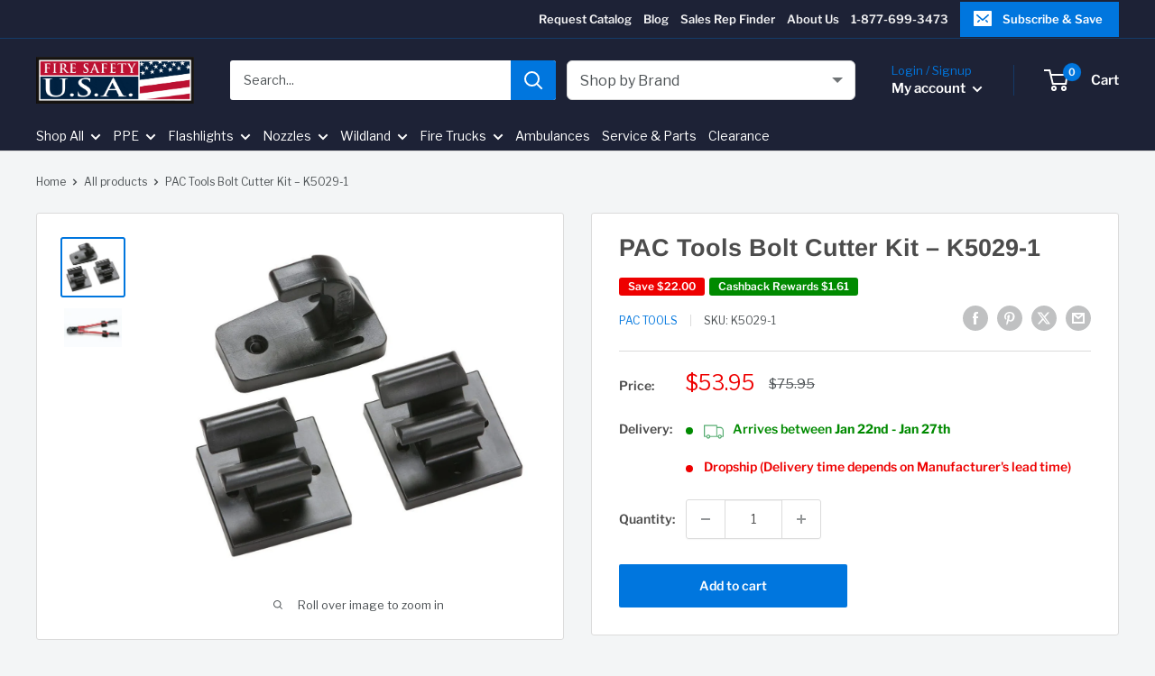

--- FILE ---
content_type: text/css
request_url: https://firesafetyusa.com/cdn/shop/t/74/assets/theme.css?v=1178046419765796571762770282
body_size: 34660
content:
/** Shopify CDN: Minification failed

Line 5436:0 Unexpected "}"

**/
/*! PhotoSwipe main CSS by Dmitry Semenov | photoswipe.com | MIT license */
*, :before, :after {
  -webkit-font-smoothing: antialiased;
  -moz-osx-font-smoothing: grayscale;
  box-sizing: border-box !important;
}

.firetruck-page-featured-products {
    text-align: center;
    margin: 30px 0;
}
.firetruck-page-products-grid {
    display: flex;
    flex-wrap: wrap;
    justify-content: center;
}
.firetruck-page-product-item {
    width: 200px;
    margin: 10px;
    padding: 15px;
    border: 1px solid #eee;
}

html {
  -webkit-text-size-adjust: 100%;
     -moz-text-size-adjust: 100%;
          text-size-adjust: 100%;
  -ms-overflow-style: -ms-autohiding-scrollbar;
  font-family: sans-serif;
}

body {
  margin: 0;
}

[hidden] {
  display: none !important;
}

article, aside, details, figcaption, figure, footer, header, main, nav, section, summary {
  display: block;
}

audio, canvas, progress, video {
  vertical-align: baseline;
  display: inline-block;
}

audio:not([controls]) {
  height: 0;
  display: none;
}

:active {
  outline: none;
}

a {
  color: inherit;
  background-color: #0000;
  text-decoration: none;
}

a:active, a:hover {
  outline: 0;
}

b, strong {
  font-weight: bold;
}

small {
  font-size: 80%;
}

p, h1, h2, h3, h4, h5, h6 {
  font-size: inherit;
  font-weight: inherit;
  margin-top: 0;
}

p:last-child, h1:last-child, h2:last-child, h3:last-child, h4:last-child, h5:last-child, h6:last-child {
  margin-bottom: 0;
}

img {
  vertical-align: top;
  border-style: none;
  max-width: 100%;
  height: auto;
}

ul, ol {
  margin: 0;
  padding: 0;
  list-style-position: inside;
}

pre {
  overflow: auto;
}

code, kbd, pre, samp {
  font-family: monospace;
  font-size: 16px;
}

button, input, optgroup, select, textarea {
  color: inherit;
  font: inherit;
  margin: 0;
}

button, input[type="submit"] {
  -webkit-appearance: none;
  background: none;
  border: none;
  border-radius: 0;
  padding: 0;
  overflow: visible;
}

button, select {
  text-transform: none;
}

button, html input[type="button"], input[type="reset"], input[type="submit"] {
  -webkit-appearance: button;
  cursor: pointer;
}

button[disabled], html input[disabled] {
  cursor: default;
}

button::-moz-focus-inner {
  border: 0;
  padding: 0;
}

input::-moz-focus-inner {
  border: 0;
  padding: 0;
}

input {
  -moz-appearance: none;
  border-radius: 0;
  line-height: normal;
}

input[type="checkbox"], input[type="radio"] {
  box-sizing: border-box;
  padding: 0;
}

input[type="number"] {
  -moz-appearance: textfield;
}

input[type="number"]::-webkit-inner-spin-button {
  height: auto;
}

input[type="number"]::-webkit-outer-spin-button {
  height: auto;
}

input[type="search"] {
  -webkit-appearance: none;
  box-sizing: content-box;
}

input[type="search"]::-webkit-search-cancel-button {
  -webkit-appearance: none;
}

input[type="search"]::-webkit-search-decoration {
  -webkit-appearance: none;
}

input::placeholder, textarea::placeholder {
  color: inherit;
}

input::-moz-placeholder, textarea::-moz-placeholder {
  color: inherit;
}

input:-ms-input-placeholder, textarea:-ms-input-placeholder {
  color: inherit;
}

.is-tabbing input[type="radio"]:focus + label {
  outline: 1px dotted #212121;
  outline: 5px auto -webkit-focus-ring-color;
}

fieldset {
  border: 1px solid silver;
  margin: 0 2px;
  padding: 6px 10px 12px;
}

legend {
  border: 0;
  padding: 0;
}

textarea {
  overflow: auto;
}

optgroup {
  font-weight: bold;
}

table {
  border-collapse: collapse;
  border-spacing: 0;
}

td, th {
  padding: 0;
}

.flickity-enabled {
  position: relative;
  overflow: visible !important;
}

.flickity-enabled:focus {
  outline: none;
}

.flickity-viewport {
  width: 100%;
  height: 100%;
  position: relative;
  overflow: hidden;
}

.flickity-slider {
  will-change: transform;
  width: 100%;
  height: 100%;
  position: absolute;
}

.flickity-enabled.is-draggable {
  -webkit-tap-highlight-color: transparent;
  -webkit-user-select: none;
     -moz-user-select: none;
      -ms-user-select: none;
          user-select: none;
}

.flickity-enabled.is-draggable .flickity-viewport {
  cursor: -webkit-grab;
  cursor: grab;
}

.flickity-enabled.is-draggable .flickity-viewport.is-pointer-down {
  cursor: -webkit-grabbing;
  cursor: grabbing;
}

.flickity-page-dots {
  text-align: center;
  width: 100%;
  padding: 0;
  line-height: 0;
  list-style: none;
  position: absolute;
  bottom: 0;
}

.flickity-rtl .flickity-page-dots {
  direction: rtl;
}

.flickity-page-dots .dot {
  background: rgba(var(--text-color-rgb), .8);
  cursor: pointer;
  will-change: transform;
  border-radius: 100%;
  width: 6px;
  height: 6px;
  margin: 0 5px;
  transition: background .2s ease-in-out, transform .2s ease-in-out;
  display: inline-block;
  position: relative;
  transform: scale(1);
}

.flickity-page-dots .dot:before {
  content: "";
  position: absolute;
  top: -4px;
  bottom: -4px;
  left: -4px;
  right: -4px;
}

.flickity-page-dots .dot.is-selected {
  background: var(--heading-color);
  transform: scale(1.35);
}

.flickity-prev-next-button {
  visibility: visible;
  background: var(--flickity-arrow-color);
  opacity: 0;
  z-index: 1;
  border-radius: 100%;
  justify-content: center;
  align-items: center;
  width: 50px;
  height: 50px;
  transition: all .2s ease-in-out;
  display: inline-flex;
  position: absolute;
  top: calc(50% - 25px);
  transform: scale(.7);
}

.flickity-prev-next-button:hover {
  background: var(--accent-color);
}

.flickity-prev-next-button svg {
  fill: var(--secondary-background);
  vertical-align: middle;
  width: 15px;
  height: 15px;
  position: relative;
}

.flickity-prev-next-button[disabled] {
  opacity: 0;
  visibility: hidden;
}

.flickity-prev-next-button.previous {
  left: -25px;
}

.flickity-prev-next-button.previous svg {
  left: 1px;
}

.flickity-prev-next-button.next {
  right: -25px;
}

.flickity-prev-next-button.next svg {
  left: -1px;
}

.flickity-enabled:hover .flickity-prev-next-button:not([disabled]) {
  opacity: 1;
  transform: scale(1);
}

.flickity-enabled.is-fade .flickity-slider > * {
  pointer-events: none;
  z-index: 0;
  visibility: hidden;
  opacity: 0 !important;
  transition: opacity .3s linear, visibility .3s linear !important;
}

.flickity-enabled.is-fade .flickity-slider > .is-selected {
  pointer-events: auto;
  z-index: 1;
  visibility: visible;
  opacity: 1 !important;
}

.modal[aria-hidden="true"] .flickity-slider > * {
  pointer-events: none !important;
}

.product-gallery__carousel.is-fade .flickity-slider > * {
  transition: opacity .3s linear !important;
}

@-webkit-keyframes drift-fadeZoomIn {
  0% {
    transform: scale(1.2);
    opacity: 0;
  }
  100% {
    transform: scale(1);
    opacity: 1;
  }
}

@keyframes drift-fadeZoomIn {
  0% {
    opacity: 0;
    transform: scale(1.2);
  }

  100% {
    opacity: 1;
    transform: scale(1);
  }
}

@-webkit-keyframes drift-fadeZoomOut {
  0% {
    transform: scale(1);
    opacity: 1;
  }
  100% {
    transform: scale(0.5);
    opacity: 0;
  }
}

@keyframes drift-fadeZoomOut {
  0% {
    opacity: 1;
    transform: scale(1);
  }

  100% {
    opacity: 0;
    transform: scale(.5);
  }
}

@-webkit-keyframes drift-loader-rotate {
  0% {
    transform: translate(-50%, -50%) rotate(0);
  }
  50% {
    transform: translate(-50%, -50%) rotate(-180deg);
  }
  100% {
    transform: translate(-50%, -50%) rotate(-360deg);
  }
}

@keyframes drift-loader-rotate {
  0% {
    transform: translate(-50%, -50%)rotate(0);
  }

  50% {
    transform: translate(-50%, -50%)rotate(-180deg);
  }

  100% {
    transform: translate(-50%, -50%)rotate(-360deg);
  }
}

@-webkit-keyframes drift-loader-before {
  0% {
    transform: scale(1);
  }
  10% {
    transform: scale(1.2) translateX(6px);
  }
  25% {
    transform: scale(1.3) translateX(8px);
  }
  40% {
    transform: scale(1.2) translateX(6px);
  }
  50% {
    transform: scale(1);
  }
  60% {
    transform: scale(0.8) translateX(6px);
  }
  75% {
    transform: scale(0.7) translateX(8px);
  }
  90% {
    transform: scale(0.8) translateX(6px);
  }
  100% {
    transform: scale(1);
  }
}

@keyframes drift-loader-before {
  0% {
    transform: scale(1);
  }

  10% {
    transform: scale(1.2)translateX(6px);
  }

  25% {
    transform: scale(1.3)translateX(8px);
  }

  40% {
    transform: scale(1.2)translateX(6px);
  }

  50% {
    transform: scale(1);
  }

  60% {
    transform: scale(.8)translateX(6px);
  }

  75% {
    transform: scale(.7)translateX(8px);
  }

  90% {
    transform: scale(.8)translateX(6px);
  }

  100% {
    transform: scale(1);
  }
}

@-webkit-keyframes drift-loader-after {
  0% {
    transform: scale(1);
  }

  10% {
    transform: scale(1.2)translateX(-6px);
  }

  25% {
    transform: scale(1.3)translateX(-8px);
  }

  40% {
    transform: scale(1.2)translateX(-6px);
  }

  50% {
    transform: scale(1);
  }

  60% {
    transform: scale(.8)translateX(-6px);
  }

  75% {
    transform: scale(.7)translateX(-8px);
  }

  90% {
    transform: scale(.8)translateX(-6px);
  }

  100% {
    transform: scale(1);
  }
}

@keyframes drift-loader-after {
  0% {
    transform: scale(1);
  }

  10% {
    transform: scale(1.2)translateX(-6px);
  }

  25% {
    transform: scale(1.3)translateX(-8px);
  }

  40% {
    transform: scale(1.2)translateX(-6px);
  }

  50% {
    transform: scale(1);
  }

  60% {
    transform: scale(.8)translateX(-6px);
  }

  75% {
    transform: scale(.7)translateX(-8px);
  }

  90% {
    transform: scale(.8)translateX(-6px);
  }

  100% {
    transform: scale(1);
  }
}

.drift-zoom-pane {
  background: var(--secondary-background);
  z-index: 2;
  border: 1px solid var(--accent-color);
  box-shadow: 0 1px 2px rgba(#000, .2);
  border-radius: 3px;
  width: 100%;
  max-width: 520px;
  height: 520px;
  position: absolute;
  top: 0;
  left: 0;
  transform: translate3d(0, 0, 0);
}

.drift-zoom-pane.drift-opening {
  -webkit-animation: .18s ease-out drift-fadeZoomIn;
          animation: .18s ease-out drift-fadeZoomIn;
}

.drift-zoom-pane.drift-closing {
  -webkit-animation: drift-fadeZoomOut 210ms ease-in;
          animation: .21s ease-in drift-fadeZoomOut;
}

.drift-zoom-pane.drift-inline {
  border-radius: 50%;
  width: 150px;
  height: 150px;
  position: absolute;
  box-shadow: 0 6px 18px #0000004d;
}

.drift-loading .drift-zoom-pane-loader {
  width: 66px;
  height: 20px;
  -webkit-animation: 1.8s linear infinite drift-loader-rotate;
          animation: 1.8s linear infinite drift-loader-rotate;
  display: block;
  position: absolute;
  top: 50%;
  left: 50%;
  transform: translate(-50%, -50%);
}

.drift-zoom-pane-loader:before, .drift-zoom-pane-loader:after {
  content: "";
  background: rgba(var(--text-color-rgb), .4);
  border-radius: 20px;
  width: 20px;
  height: 20px;
  margin-top: -10px;
  display: block;
  position: absolute;
  top: 50%;
}

.drift-zoom-pane-loader:before {
  -webkit-animation: 1.8s linear infinite drift-loader-before;
          animation: 1.8s linear infinite drift-loader-before;
  left: 0;
}

.drift-zoom-pane-loader:after {
  -webkit-animation: 1.8s linear -900ms infinite drift-loader-after;
          animation: 1.8s linear -900ms infinite drift-loader-after;
  -webkit-animation-delay: -900ms;
          animation-delay: -900ms;
  right: 0;
}

.drift-bounding-box {
  background-color: rgba(var(--accent-color-rgb), .05);
  border: 1px solid var(--accent-color);
  border-radius: 3px;
}

@media screen and (min-width: 641px) {
  .drift-zoom-pane.drift-inline {
    width: 240px;
    height: 240px;
  }
}

.pswp {
  touch-action: none;
  z-index: 1500;
  -webkit-backface-visibility: hidden;
  outline: none;
  width: 100%;
  height: 100%;
  display: none;
  position: absolute;
  top: 0;
  left: 0;
  overflow: hidden;
}

.pswp img {
  max-width: none;
}

.pswp--animate_opacity {
  opacity: .001;
  will-change: opacity;
  transition: opacity .333s cubic-bezier(.4, 0, .22, 1);
}

.pswp--open {
  display: block;
}

.pswp--zoom-allowed .pswp__img {
  cursor: zoom-in;
}

.pswp--zoomed-in .pswp__img {
  cursor: -webkit-grab;
  cursor: grab;
}

.pswp--dragging .pswp__img {
  cursor: -webkit-grabbing;
  cursor: grabbing;
}

.pswp__bg {
  background: var(--secondary-background);
  opacity: 0;
  -webkit-backface-visibility: hidden;
  will-change: opacity;
  width: 100%;
  height: 100%;
  position: absolute;
  top: 0;
  left: 0;
  transform: translateZ(0);
}

.pswp__scroll-wrap {
  width: 100%;
  height: 100%;
  position: absolute;
  top: 0;
  left: 0;
  overflow: hidden;
}

.pswp__container, .pswp__zoom-wrap {
  touch-action: none;
  position: absolute;
  top: 0;
  bottom: 0;
  left: 0;
  right: 0;
}

.pswp__container, .pswp__img {
  -webkit-user-select: none;
     -moz-user-select: none;
      -ms-user-select: none;
          user-select: none;
  -webkit-tap-highlight-color: transparent;
  -webkit-touch-callout: none;
}

.pswp__zoom-wrap {
  transform-origin: 0 0;
  width: 100%;
  transition: transform .333s cubic-bezier(.4, 0, .22, 1);
  position: absolute;
}

.pswp__bg {
  will-change: opacity;
  transition: opacity .333s cubic-bezier(.4, 0, .22, 1);
}

.pswp--animated-in .pswp__bg, .pswp--animated-in .pswp__zoom-wrap {
  transition: none;
}

.pswp__container, .pswp__zoom-wrap {
  -webkit-backface-visibility: hidden;
}

.pswp__item {
  position: absolute;
  top: 0;
  bottom: 0;
  left: 0;
  right: 0;
  overflow: hidden;
}

.pswp__img {
  width: auto;
  height: auto;
  position: absolute;
  top: 0;
  left: 0;
}

.pswp__ui {
  z-index: 1550;
  height: 100%;
  position: relative;
}

.pswp__button {
  border: 1px solid var(--border-color);
  background: var(--secondary-background);
  border-radius: 100%;
  justify-content: center;
  align-items: center;
  width: 32px;
  height: 32px;
  display: flex;
}

.pswp__button--close {
  position: absolute;
  top: 20px;
  right: 20px;
}

.pswp__button--close svg {
  width: 12px;
  height: 12px;
}

.pswp__prev-next {
  justify-content: space-between;
  width: 100%;
  padding: 0 20px;
  display: flex;
  position: absolute;
  top: calc(50% - 18px);
  left: 0;
}

.pswp__prev-next svg {
  width: 9px;
  height: 13px;
  position: relative;
}

.pswp__button--arrow--left svg {
  left: -1px;
}

.pswp__button--arrow--right svg {
  right: -1px;
}

.pswp__pagination {
  background: var(--secondary-background);
  border: 1px solid var(--border-color);
  font-size: calc(var(--base-text-font-size)  - (var(--default-text-font-size)  - 12px));
  border-radius: 20px;
  padding: 1px 13px;
  position: absolute;
  bottom: 20px;
  left: 50%;
  transform: translateX(-50%);
}

html {
  font-family: var(--text-font-family);
  font-weight: var(--text-font-weight);
  font-style: var(--text-font-style);
  font-size: calc(var(--base-text-font-size)  - 1px);
  color: var(--text-color);
  background: var(--background);
  line-height: 1.87;
}

@media screen and (min-width: 641px) {
  html {
    font-size: var(--base-text-font-size);
  }
}

.heading {
  font-family: var(--heading-font-family);
  font-weight: var(--heading-font-weight);
  font-style: var(--heading-font-style);
  color: var(--heading-color);
}

.h1, .rte h1 {
  font-size: calc(var(--base-text-font-size)  - (var(--default-text-font-size)  - 24px));
  margin-bottom: 20px;
  line-height: 1.45;
}

.h2, .rte h2 {
  font-size: calc(var(--base-text-font-size)  - (var(--default-text-font-size)  - 22px));
  margin-bottom: 20px;
  line-height: 1.55;
}

.h3, .rte h3 {
  font-size: calc(var(--base-text-font-size)  - (var(--default-text-font-size)  - 20px));
  margin-bottom: 14px;
  line-height: 1.6;
}

.h4, .rte h4 {
  font-size: calc(var(--base-text-font-size)  - (var(--default-text-font-size)  - 16px));
  line-height: 1.75;
}

.h5, .rte h4 {
  font-size: calc(var(--base-text-font-size)  - (var(--default-text-font-size)  - 14px));
  text-transform: uppercase;
  line-height: 1.85;
}

.h6, .rte h5 {
  font-size: calc(var(--base-text-font-size)  - (var(--default-text-font-size)  - 12px));
  text-transform: uppercase;
  line-height: 1.85;
}

@media screen and (min-width: 641px) {
  .h1, .rte h1 {
    font-size: calc(var(--base-text-font-size)  - (var(--default-text-font-size)  - 28px));
    line-height: 1.43;
  }

  .h2, .rte h2 {
    font-size: calc(var(--base-text-font-size)  - (var(--default-text-font-size)  - 25px));
    line-height: 1.5;
  }

  .h3, .rte h3 {
    font-size: calc(var(--base-text-font-size)  - (var(--default-text-font-size)  - 21px));
    line-height: 1.5;
  }

  .h4, .rte h4 {
    font-size: calc(var(--base-text-font-size)  - (var(--default-text-font-size)  - 18px));
    line-height: 1.7;
  }

  .h5, .rte h5 {
    font-size: calc(var(--base-text-font-size)  - (var(--default-text-font-size)  - 16px));
    line-height: 1.75;
  }

  .h6, .rte h6 {
    font-size: calc(var(--base-text-font-size)  - (var(--default-text-font-size)  - 13px));
    line-height: 1.7;
  }
}

.text--strong, .highlight {
  color: var(--heading-color);
  font-weight: var(--text-font-bolder-weight);
}

.text--pull {
  margin-top: -.435em;
}

.text--small {
  font-size: .9em;
}

.link {
  transition: color .2s ease-in-out;
}

.link:hover, .link:focus {
  color: var(--accent-color);
}

.link--secondary:hover, .link--secondary:focus {
  color: var(--heading-color);
}

.link--strong {
  font-weight: var(--heading-font-weight);
}

.link--accented {
  color: var(--accent-color);
}

.link--accented:hover, .link--underline {
  text-decoration: underline;
}

@-webkit-keyframes spinnerRotation {
  0% {
    transform: rotate(0);
  }

  100% {
    transform: rotate(360deg);
  }
}

@keyframes spinnerRotation {
  0% {
    transform: rotate(0);
  }

  100% {
    transform: rotate(360deg);
  }
}

.icon {
  fill: currentColor;
  vertical-align: middle;
  pointer-events: none;
  background: none;
  width: 1em;
  height: 1em;
  display: inline-block;
  overflow: visible;
}

.icon--search-loader {
  -webkit-animation: .7s linear infinite spinnerRotation;
          animation: .7s linear infinite spinnerRotation;
}

@media (-moz-touch-enabled: 1), (hover: none) {
  .touch-area {
    background: none;
    position: relative;
  }

  .touch-area:before {
    content: "";
    position: absolute;
    top: -8px;
    bottom: -8px;
    left: -8px;
    right: -8px;
    transform: translateZ(0);
  }
}

.table-wrapper {
  -webkit-overflow-scrolling: touch;
  overflow: auto;
}

.table, .rte table {
  text-align: left;
  font-size: calc(var(--base-text-font-size)  - (var(--default-text-font-size)  - 14px));
  width: 100%;
}

.table caption {
  text-align: inherit;
  margin-block-end: .5rem;
}

.table th {
  font-weight: normal;
}

.table th, .table td {
  padding: 16px 20px;
}

.table th:first-child, .table td:first-child {
  padding-left: 20px;
}

.table th:last-child, .table td:last-child {
  padding-right: 20px;
}

.table tbody tr {
  border-top: 1px solid var(--border-color);
}

.table .table__cell--right {
  text-align: right;
}

.table .table__cell--center {
  text-align: center;
}

.table--loose tbody td {
  padding-top: 26px;
  padding-bottom: 26px;
}

.table--tight tbody td {
  padding-top: 12px;
  padding-bottom: 12px;
}

.rte table th, .rte table td {
  padding: 3px 6px;
}

.rte tbody tr {
  border-top: 1px solid var(--border-color);
  border-bottom: 1px solid var(--border-color);
}

@media screen and (max-width: 640px) {
  .card .table {
    margin-left: 20px;
  }

  .card .table th:first-child, .card .table td:first-child {
    padding-left: 0;
  }
}

@media screen and (min-width: 641px) {
  .table th, .table td {
    padding: 15px 30px;
  }

  .table th:first-child, .table td:first-child {
    padding-left: 30px;
  }

  .table--tight th, .table--tight td {
    padding: 12px 15px;
  }

  .table--tight th:first-child, .table--tight td:first-child {
    padding-left: 15px;
  }

  .table th:last-child, .table td:last-child {
    padding-right: 15px;
  }
}

@media screen and (min-width: 1000px) {
  .table-wrapper {
    white-space: normal;
    overflow: visible;
  }
}

html {
  overflow-x: hidden;
}

body:not(.is-tabbing) [tabindex]:focus, body:not(.is-tabbing) label:focus, body:not(.is-tabbing) button:focus, body:not(.is-tabbing) input:focus, body:not(.is-tabbing) select:focus, body:not(.is-tabbing) textarea:focus {
  outline: none;
}

.is-locked {
  overflow-y: hidden;
}

.visually-hidden {
  clip: rect(0 0 0 0);
  border: 0;
  width: 1px;
  height: 1px;
  margin: -1px;
  padding: 0;
  overflow: hidden;
  position: absolute !important;
}

.container {
  padding: 0 var(--mobile-container-gutter);
  max-width: 1480px;
  margin-left: auto;
  margin-right: auto;
}

.container--medium {
  max-width: 1150px;
}

.container--narrow {
  max-width: 800px;
}

.container--extra-narrow {
  max-width: 630px;
}

.container--giga-narrow {
  max-width: 520px;
}

.anchor {
  visibility: hidden;
  display: block;
  position: relative;
  top: -75px;
}

@supports (--css: variables) {
  .anchor {
    top: calc(-1 * var(--header-height));
  }
}

.js .no-js {
  display: none !important;
}

.js .js\:hidden, .no-js .no-js\:hidden {
  display: none;
}

@media screen and (max-width: 640px) {
  .container--flush {
    padding: 0;
  }

  .container--unflush {
    padding: 0 var(--mobile-container-gutter);
  }
}

@media screen and (min-width: 641px) {
  .container {
    padding: 0 var(--desktop-container-gutter);
  }
}

.aspect-ratio {
  margin-left: auto;
  margin-right: auto;
  position: relative;
}

.aspect-ratio img, .aspect-ratio video, .aspect-ratio svg {
  width: 100%;
  max-width: 100%;
  height: 100%;
  max-height: 100%;
  position: absolute;
  top: 0;
  left: 0;
}

.aspect-ratio--square {
  padding-bottom: 100% !important;
}

.aspect-ratio--short {
  padding-bottom: 75% !important;
}

.aspect-ratio--tall {
  padding-bottom: 150% !important;
}

.aspect-ratio--square img, .aspect-ratio--short img, .aspect-ratio--tall img {
  width: auto;
  height: auto;
  position: absolute;
  top: 50%;
  left: 50%;
  transform: translate(-50%, -50%);
}

@supports (object-fit: contain) {
  .aspect-ratio--square img, .aspect-ratio--short img, .aspect-ratio--tall img {
    object-fit: contain;
    width: 100%;
    height: 100%;
  }
}

/**
 * --------------------------------------------------------------------
 * LAZY LOADING
 * --------------------------------------------------------------------
 */

@-webkit-keyframes lazyLoader {
  0%, 100% {
    transform: translateX(-50%);
  }
  50% {
    transform: translateX(100%);
  }
}

@keyframes lazyLoader {
  0%, 100% {
    transform: translateX(-50%);
  }
  50% {
    transform: translateX(100%);
  }
}
img.lazyload[data-sizes=auto] {
  width: 100%;
  /* this is needed to help LazySizes calculate the correct size */
}

.image--fade-in {
  opacity: 0;
  transition: opacity 0.3s ease-in-out;
}

.lazyloaded.image--fade-in,
.no-js [data-bgset],
.no-js [data-bg] {
  opacity: 1;
}

/* 1) Safe default: visible */
.image--fade-in { 
  opacity: 1;
  transition: opacity .3s ease-in-out;
}

/* 2) Only hide while it's actually lazy-loading */
.lazyload.image--fade-in,
.image--fade-in[data-bg],
.image--fade-in[data-bgset] {
  opacity: 0;
}

/* 3) When lazy loading completes, show it */
.lazyloaded.image--fade-in,
.no-js .image--fade-in {  /* fallback if JS is off or fails */
  opacity: 1;
}

/* 4) Native lazy (no plugin) – keep fade only during real load */
img.image--fade-in[loading="lazy"].is-loading { opacity: 0; }
img.image--fade-in[loading="lazy"] { opacity: 1; } /* once src is set, show */


.lazyload__loader {
  position: absolute;
  display: block;
  height: 2px;
  width: 40px;
  left: 0;
  bottom: 0;
  right: 0;
  top: 0;
  opacity: 0;
  visibility: hidden;
  margin: auto;
  pointer-events: none;
  background-color: var(--border-color);
  z-index: -1;
  transition: all 0.2s ease-in-out;
  overflow: hidden;
}

.lazyload__loader::after {
  position: absolute;
  content: "";
  bottom: 0;
  right: 0;
  top: 0;
  height: 100%;
  width: 200%;
  background-color: var(--text-color);
}

.lazyloading ~ .lazyload__loader {
  opacity: 1;
  visibility: visible;
  z-index: 1;
}
.lazyloading ~ .lazyload__loader::after {
  -webkit-animation: lazyLoader 3s infinite;
          animation: lazyLoader 3s infinite;
  -webkit-animation-timing-function: cubic-bezier(0.43, 0.43, 0.25, 0.99);
          animation-timing-function: cubic-bezier(0.43, 0.43, 0.25, 0.99);
}

.placeholder-background {
  width: 100%;
  height: 100%;
  position: absolute;
  top: 0;
  left: 0;
}

.placeholder-svg {
  fill: var(--text-color);
  background-color: rgba(var(--text-color-rgb), .1);
  width: 100%;
  max-width: 100%;
  height: 100%;
  max-height: 100%;
  display: block;
}

.placeholder-svg--inverted {
  fill: var(--background);
  background-color: var(--text-color);
  fill-opacity: .5;
}

.image-background {
  object-fit: cover;
  object-position: center;
  width: 100%;
  height: 100%;
  position: absolute;
  top: 0;
  left: 0;
}

.grid {
  flex-wrap: wrap;
  margin: 0 0 -18px -18px;
  padding: 0;
  font-size: 0;
  list-style: none;
  display: flex;
}

.grid__cell {
  box-sizing: border-box;
  vertical-align: top;
  width: 100%;
  margin: 0;
  padding: 0 0 18px 18px;
  font-size: 1rem;
  display: inline-block;
}

.grid__cell--top {
  align-self: flex-start;
}

.grid__cell--middle {
  align-self: center;
}

.grid__cell--bottom {
  align-self: flex-end;
}

@media screen and (min-width: 641px) {
  .grid {
    margin: 0 0 -30px -30px;
  }

  .grid__cell {
    padding: 0 0 30px 30px;
  }
}

.\31 \/1 {
  width: 100%;
}

.\31 \/2 {
  width: 50%;
}

.\31 \/3 {
  width: 33.3333%;
}

.\31 \/4 {
  width: 25%;
}

.\31 \/5 {
  width: 20%;
}

.\31 \/6 {
  width: 16.6667%;
}

@media screen and (max-width: 640px) {
  .hidden-phone {
    display: none !important;
  }

  .\31 \/1--phone {
    width: 100%;
  }

  .\31 \/2--phone {
    width: 50%;
  }

  .\31 \/3--phone {
    width: 33.3333%;
  }

  .\31 \/4--phone {
    width: 25%;
  }

  .\31 \/5--phone {
    width: 20%;
  }

  .\31 \/6--phone {
    width: 16.6667%;
  }
}

@media screen and (min-width: 641px) and (max-width: 999px) {
  .hidden-tablet {
    display: none !important;
  }

  .\31 \/1--tablet {
    width: 100%;
  }

  .\31 \/2--tablet {
    width: 50%;
  }

  .\31 \/3--tablet {
    width: 33.3333%;
  }

  .\31 \/4--tablet {
    width: 25%;
  }

  .\31 \/5--tablet {
    width: 20%;
  }

  .\31 \/6--tablet {
    width: 16.6667%;
  }
}

@media screen and (min-width: 641px) {
  .hidden-tablet-and-up {
    display: none !important;
  }

  .\31 \/1--tablet-and-up {
    width: 100%;
  }

  .\31 \/2--tablet-and-up {
    width: 50%;
  }

  .\31 \/3--tablet-and-up {
    width: 33.3333%;
  }

  .\31 \/4--tablet-and-up {
    width: 25%;
  }

  .\31 \/5--tablet-and-up {
    width: 20%;
  }

  .\31 \/6--tablet-and-up {
    width: 16.6667%;
  }
}

@media screen and (max-width: 999px) {
  .hidden-pocket {
    display: none !important;
  }

  .\31 \/1--pocket {
    width: 100%;
  }

  .\31 \/2--pocket {
    width: 50%;
  }

  .\31 \/3--pocket {
    width: 33.3333%;
  }

  .\31 \/4--pocket {
    width: 25%;
  }

  .\31 \/5--pocket {
    width: 20%;
  }

  .\31 \/6--pocket {
    width: 16.6667%;
  }
}

@media screen and (min-width: 1000px) and (max-width: 1279px) {
  .hidden-lap {
    display: none !important;
  }

  .\31 \/1--lap {
    width: 100%;
  }

  .\39 \/12--lap {
    width: 75%;
  }

  .\32 \/3--lap {
    width: 66.6667%;
  }

  .\31 \/2--lap {
    width: 50%;
  }

  .\31 \/3--lap {
    width: 33.3333%;
  }

  .\31 \/4--lap {
    width: 25%;
  }

  .\31 \/5--lap {
    width: 20%;
  }

  .\31 \/6--lap {
    width: 16.6667%;
  }
}

@media screen and (min-width: 1000px) {
  .hidden-lap-and-up {
    display: none !important;
  }

  .\31 \/1--lap-and-up {
    width: 100%;
  }

  .\39 \/12--lap-and-up {
    width: 75%;
  }

  .\32 \/3--lap-and-up {
    width: 66.6667%;
  }

  .\31 \/2--lap-and-up {
    width: 50%;
  }

  .\31 \/3--lap-and-up {
    width: 33.3333%;
  }

  .\31 \/4--lap-and-up {
    width: 25%;
  }

  .\31 \/5--lap-and-up {
    width: 20%;
  }

  .\31 \/6--lap-and-up {
    width: 16.6667%;
  }
}

@media screen and (min-width: 1280px) {
  .hidden-desk {
    display: none !important;
  }

  .\31 \/1--desk {
    width: 100%;
  }

  .\39 \/12--desk {
    width: 75%;
  }

  .\32 \/3--desk {
    width: 66.6667%;
  }

  .\31 \/2--desk {
    width: 50%;
  }

  .\31 \/3--desk {
    width: 33.3333%;
  }

  .\31 \/4--desk {
    width: 25%;
  }

  .\31 \/5--desk {
    width: 20%;
  }

  .\31 \/6--desk {
    width: 16.6667%;
  }
}

@media screen and (min-width: 1440px) {
  .hidden-wide {
    display: none !important;
  }

  .\31 \/1--wide {
    width: 100%;
  }

  .\39 \/12--wide {
    width: 75%;
  }

  .\32 \/3--wide {
    width: 66.6667%;
  }

  .\31 \/2--wide {
    width: 50%;
  }

  .\31 \/3--wide {
    width: 33.3333%;
  }

  .\31 \/4--wide {
    width: 25%;
  }

  .\31 \/5--wide {
    width: 20%;
  }

  .\31 \/6--wide {
    width: 16.6667%;
  }
}

.block-list {
  flex-flow: column nowrap;
  margin: 0 -7px -20px;
  display: flex;
}

.block-list--no-flush.block-list--no-flush {
  margin-bottom: 0;
}

.block-list__item {
  display: flex;
}

@media screen and (-ms-high-contrast: active), (-ms-high-contrast: none) {
  .block-list__item {
    display: block;
  }
}

.block-list__item > :first-child {
  flex: 1 0 0%;
  margin: 0 7px 20px 7px;
}

@media screen and (max-width: 999px) {
  .scroller .block-list {
    white-space: nowrap;
    flex-flow: row nowrap;
  }

  .scroller .block-list:before {
    content: "";
    flex: 0 0 var(--mobile-container-gutter);
  }

  .scroller .block-list:after {
    content: "";
    flex: 0 0 calc(var(--mobile-container-gutter)  - 7px);
  }

  .scroller .block-list__item {
    white-space: normal;
    scroll-snap-align: center;
    flex: 0 0 auto;
  }
}

@media screen and (max-width: 640px) {
  .scroller .block-list__item {
    width: 81%;
  }
}

@media screen and (min-width: 641px) and (max-width: 999px) {
  .scroller .block-list__item {
    width: 56%;
  }

  .scroller .block-list:before {
    flex: 0 0 var(--desktop-container-gutter);
  }

  .scroller .block-list:after {
    flex: 0 0 calc(var(--desktop-container-gutter)  - 15px);
  }
}

@media screen and (min-width: 641px) {
  .block-list {
    flex-flow: wrap;
    flex-direction: row;
    flex-wrap: wrap;
    margin: 0 -15px -30px;
  }

  .block-list__item > :first-child {
    margin: 0 15px 30px;
  }
}

@media screen and (min-width: 1000px) {
  .block-list {
    white-space: normal;
  }

  .block-list:before, .block-list:after {
    display: none;
  }

  .block-list__item--grow {
    flex-grow: 1;
  }
}

.block-list--loose {
  margin-bottom: -45px;
}

.block-list--loose .block-list__item > :first-child {
  margin-bottom: 45px;
}

@media screen and (min-width: 641px) {
  .block-list--loose {
    margin-bottom: -60px;
  }

  .block-list--loose .block-list__item > :first-child {
    margin-bottom: 60px;
  }
}

.article-item__image-container {
  border-radius: 3px;
  margin-bottom: 15px;
  display: block;
  overflow: hidden;
}

.article-item__image-container--placeholder {
  height: 200px;
}

.article-item__image {
  -o-object-fit: cover;
     object-fit: cover;
  -o-object-position: center;
     object-position: center;
  font-family: "object-fit: cover; object-position: center";
  transition: opacity .2s ease-in-out, transform .95s cubic-bezier(.25, .46, .45, .94);
  transform: scale(1.01);
}

@media screen and (any-hover: hover) {
  .features--animate-zoom .article-item:hover .article-item__image {
    transform: scale(1.07);
  }

  .article-item:hover .article-item__title {
    color: var(--accent-color);
  }
}

.article-item__meta {
  font-size: calc(var(--base-text-font-size)  - (var(--default-text-font-size)  - 12px));
}

.article-item__meta-item:not(:last-child):after {
  content: "";
  background: rgba(var(--text-color-rgb), .4);
  vertical-align: middle;
  border-radius: 100%;
  width: 5px;
  height: 5px;
  margin: -1px 10px 0;
  display: inline-block;
}

.article-item__title {
  margin-bottom: 4px;
}

.article-item__excerpt {
  margin-top: 12px;
}

@media screen and (max-width: 999px) {
  .article-item:not(:last-child) {
    padding-bottom: 20px;
  }

  .scroller .article-item:not(:last-child) {
    padding-bottom: 0;
  }
}

@media screen and (min-width: 641px) {
  .article-item__meta {
    font-size: calc(var(--base-text-font-size)  - (var(--default-text-font-size)  - 13px));
  }
}

@media screen and (min-width: 1000px) {
  .blog-container--without-sidebar .article-item--featured .aspect-ratio {
    padding-bottom: 40% !important;
  }
}

@media screen and (min-width: 1280px) {
  .article-item__meta-item + .article-item__meta-item:before {
    margin: 0 14px;
  }
}

.article__image-wrapper {
  width: calc(100% + (var(--mobile-container-gutter) * 2));
  left: calc(-1 * var(--mobile-container-gutter));
  z-index: 1;
  margin-top: 4px;
  position: relative;
}

.article__toolbar, .article__toolbar-item {
  align-items: center;
  display: flex;
}

.article__toolbar {
  justify-content: space-between;
}

.article__toolbar-item .icon--bi-comment {
  width: 24px;
  height: 23px;
  margin-right: 15px;
}

.article__share-label {
  margin-right: 20px;
}

.article__comments-count {
  color: var(--heading-color);
}

.article__inner {
  max-width: 680px;
  margin: 40px auto 60px;
}

.article__content {
  margin-bottom: 2.8em;
}

.article__aside {
  margin-bottom: 50px;
}

.article__aside-item {
  flex-wrap: wrap;
  align-items: center;
  display: flex;
}

.article__aside-item + .article__aside-item {
  margin-top: 20px;
}

.article__navigation {
  border-top: 1px solid var(--border-color);
  border-bottom: 1px solid var(--border-color);
  font-size: calc(var(--base-text-font-size)  - (var(--default-text-font-size)  - 14px));
  justify-content: space-between;
  align-items: center;
  padding: 40px 0;
  display: flex;
}

.article__navigation svg {
  vertical-align: -1px;
  width: 8px;
  height: 12px;
}

.article__navigation--align-right {
  justify-content: flex-end;
}

.article__navigation-item--prev svg {
  margin-right: 12px;
}

.article__navigation-item--next svg {
  margin-left: 12px;
}

.article__comment-list {
  margin-top: 50px;
}

.article__comment-list-heading {
  margin-bottom: 30px;
}

.article-comment {
  align-items: flex-start;
  margin-bottom: 32px;
  display: flex;
}

.article-comment:first-child {
  margin-top: 30px;
}

.article-comment:last-child {
  margin-bottom: 0;
}

.article-comment__gravatar {
  border-radius: 100%;
  max-width: 50px;
  margin: 5px 22px 0 0;
}

.article-comment__author {
  font-size: calc(var(--base-text-font-size)  - (var(--default-text-font-size)  - 14px));
  margin-bottom: 0;
}

.article-comment__date {
  font-style: italic;
  font-size: calc(var(--base-text-font-size)  - (var(--default-text-font-size)  - 14px));
  margin-bottom: 12px;
  display: block;
}

.article__comment-form {
  margin-top: 50px;
}

.article__comment-list + .article__comment-form {
  margin-top: 70px;
}

.article__comment-form-title {
  margin-bottom: 12px;
}

.article__moderated-note {
  font-style: italic;
}

.article__comment-form-wrapper {
  margin-top: 32px;
}

@media screen and (min-width: 641px) {
  .article__image-wrapper {
    border-radius: 3px 3px 0 0;
    width: 100%;
    margin: 0 0 -1px;
    position: relative;
    left: 0;
    overflow: hidden;
  }

  .article__image-wrapper + .card {
    border-top-left-radius: 0;
    border-top-right-radius: 0;
  }

  .article__inner {
    margin-top: 60px;
  }

  .article__content {
    font-size: calc(var(--base-text-font-size)  - (var(--default-text-font-size)  - 16px));
  }

  .article-comment {
    margin-bottom: 42px;
  }

  .article-comment__author {
    font-size: calc(var(--base-text-font-size)  - (var(--default-text-font-size)  - 16px));
    margin-bottom: 2px;
  }

  .article-comment__date {
    margin-bottom: 12px;
  }
}

.blog-post {
  max-width: 980px;
}

.blog-post-list-wrapper {
  flex-grow: 1;
}

.blog-sidebar__item {
  margin-bottom: 45px;
}

.blog-sidebar__item--products, .blog-sidebar__item--newsletter {
  margin-bottom: 50px;
}

.blog-sidebar__item:first-child:not(.blog-sidebar__item--newsletter) {
  margin-top: -.435em;
}

.blog-sidebar__block-title {
  margin-bottom: 20px;
}

@media screen and (min-width: 1000px) {
  .blog-container {
    justify-content: center;
    align-items: flex-start;
    display: flex;
  }

  .blog-post {
    flex-grow: 1;
  }

  .blog-sidebar {
    flex: none;
    width: 300px;
    margin-left: 60px;
  }
}

@media screen and (min-width: 641px) and (max-width: 999px) {
  .blog-sidebar {
    width: 350px;
    margin-left: auto;
    margin-right: auto;
  }
}

@media screen and (min-width: 1280px) {
  .blog-sidebar {
    width: 350px;
    margin-left: 70px;
  }
}

.blog-sidebar__item--newsletter {
  text-align: center;
  border-radius: 3px;
  padding: 30px 20px;
}

.blog-sidebar__item--newsletter .heading {
  color: inherit;
}

@media screen and (max-width: 640px) {
  .blog-sidebar__item--newsletter {
    margin-left: calc(-1 * var(--mobile-container-gutter));
    margin-right: calc(-1 * var(--mobile-container-gutter));
    border-radius: 0;
  }
}

.blog-sidebar__post-list {
  list-style: none;
}

.blog-sidebar__post-item {
  font-size: calc(var(--base-text-font-size)  - (var(--default-text-font-size)  - 14px));
  align-items: flex-start;
  display: flex;
}

.features--animate-zoom .blog-sidebar__post-item:hover .blog-sidebar__post-image {
  transform: scale(1.1);
}

.blog-sidebar__post-item:hover .blog-sidebar__post-title {
  color: var(--accent-color);
}

.blog-sidebar__post-item + .blog-sidebar__post-item {
  margin-top: 30px;
}

.blog-sidebar__post-image-wrapper {
  flex-shrink: 0;
  width: 100px;
  margin-right: 20px;
  display: block;
  position: relative;
}

.blog-sidebar__post-image, .blog-sidebar__post-placeholder {
  min-height: 80px;
  transition: transform .65s cubic-bezier(.25, .46, .45, .94);
}

.blog-sidebar__post-image-overflow {
  border-radius: 3px;
  overflow: hidden;
}

.blog-sidebar__post-title {
  text-overflow: ellipsis;
  -webkit-line-clamp: 2;
  -webkit-box-orient: vertical;
  margin-top: 2px;
  line-height: 1.55;
  display: block;
  display: -webkit-box;
  position: relative;
  overflow: hidden;
}

.blog-sidebar__post-meta {
  font-size: calc(var(--base-text-font-size)  - (var(--default-text-font-size)  - 13px));
  margin-top: 4px;
}

.blog-sidebar__post-meta-item:not(:last-child):after {
  content: "";
  background: rgba(var(--text-color-rgb), .4);
  vertical-align: middle;
  border-radius: 100%;
  width: 5px;
  height: 5px;
  margin: 0 10px;
  display: inline-block;
}

.blog-sidebar__post-list--ranked {
  counter-reset: post-ranking 0;
}

.blog-sidebar__post-list--ranked .blog-sidebar__post-image-wrapper:before {
  content: counter(post-ranking);
  border: 2px solid var(--background);
  text-align: center;
  background: var(--accent-color);
  color: var(--secondary-background);
  line-height: 28px;
  font-weight: var(--text-font-bolder-weight);
  font-size: calc(var(--base-text-font-size)  - (var(--default-text-font-size)  - 14px));
  counter-increment: post-ranking;
  z-index: 1;
  border-radius: 100%;
  width: 32px;
  height: 32px;
  position: absolute;
  top: calc(50% - 16px);
  left: -16px;
}

.blog-sidebar__item--products .product-item {
  width: 100%;
}

.blog-sidebar__item--products .product-item__image-wrapper {
  width: 75px !important;
}

.blog-sidebar__item--products .product-item__price-list > .price {
  font-size: calc(var(--base-text-font-size)  - (var(--default-text-font-size)  - 16px));
}

@media screen and (max-width: 640px) {
  .blog-sidebar__item--products .product-list--horizontal {
    border: 1px solid var(--border-color);
    border-radius: 3px;
  }
}

.blog-sidebar__linklist {
  font-size: calc(var(--base-text-font-size)  - (var(--default-text-font-size)  - 14px));
  list-style: none;
}

.blog-sidebar__link-item {
  border-bottom: 1px solid var(--form-border-color);
  padding: 14px 0;
  line-height: 1.5;
}

.blog-sidebar__link-item:first-child {
  padding-top: 5px;
}

.blog-sidebar__link-item:last-child {
  border-bottom: none;
  padding-bottom: 0;
}

.blog-sidebar__link-item > a {
  display: block;
}

.button {
  text-align: center;
  line-height: 48px;
  font-weight: var(--text-font-bolder-weight);
  font-size: var(--base-text-font-size);
  cursor: pointer;
  border-radius: 2px;
  padding: 0 30px;
  transition: background .25s ease-in-out, color .25s ease-in-out, box-shadow .25s ease-in-out;
  display: inline-block;
  position: relative;
}

.button[disabled] {
  cursor: not-allowed;
}

.button--extra-small {
  font-size: calc(var(--base-text-font-size)  - (var(--default-text-font-size)  - 14px));
  padding: 0 15px;
  line-height: 34px;
}

.button--small {
  font-size: calc(var(--base-text-font-size)  - (var(--default-text-font-size)  - 14px));
  line-height: 42px;
}

.button--large {
  font-size: calc(var(--base-text-font-size)  - (var(--default-text-font-size)  - 16px));
  line-height: 55px;
}

.button--extra-large {
  font-size: calc(var(--base-text-font-size)  - (var(--default-text-font-size)  - 18px));
  line-height: 60px;
}

.button--primary {
  background: var(--primary-button-background);
  color: var(--primary-button-text-color);
}

.button--primary:hover {
  background: rgba(var(--primary-button-background-rgb), .8);
}

.button--secondary {
  background: var(--secondary-button-background);
  color: var(--secondary-button-text-color);
}

.button--secondary:hover {
  background: rgba(var(--secondary-button-background-rgb), .8);
}

.button--ternary {
  color: var(--accent-color);
  box-shadow: 0 0 0 1px var(--border-color) inset;
}

.button--ternary:hover {
  background: rgba(var(--border-color-rgb), .5);
  color: var(--text-color);
}

.button--transparent {
  color: var(--text-color);
  box-shadow: 0 0 0 1px var(--border-color) inset;
}

.button--transparent:hover {
  background: var(--primary-button-background);
  color: var(--primary-button-text-color);
  box-shadow: 0 0 0 1px var(--primary-button-background) inset;
}

.button--disabled {
  background: var(--product-sold-out-color);
  box-shadow: 0 0 0 1px var(--product-sold-out-color) inset;
  color: var(--secondary-background);
}

.button--full {
  width: 100%;
}

.button--min-width {
  min-width: 200px;
}

.button--floating {
  transition: box-shadow .2s ease-in-out;
}

.button--floating:hover {
  box-shadow: 0 2px 2px 2px #0000000f;
}

.button-wrapper {
  text-align: center;
}

.button-stack {
  flex-direction: column;
  display: flex;
}

.button-stack > .button + .button {
  margin-top: 10px;
}

.button-group {
  flex-direction: row;
  flex-wrap: wrap;
  flex-flow: wrap;
  margin: -5px;
  display: flex;
}

.button-group > * {
  margin: 5px;
}

.button-group--fit > * {
  flex: 1 0 0;
  padding-left: 15px;
  padding-right: 15px;
}

.button-group--loose {
  margin: -10px;
}

.button-group--loose > * {
  margin: 10px;
}

.buy-button {
  display: inline-block;
}

.buy-button .button {
  width: 100%;
}

.card {
  background: var(--secondary-background);
  border-top: 1px solid var(--border-color);
  border-bottom: 1px solid var(--border-color);
  margin-bottom: 18px;
  position: relative;
}

.card__header {
  padding: 20px 20px 0;
  position: relative;
}

.card__header--flex {
  justify-content: space-between;
  align-items: center;
  display: flex;
}

.card__title {
  margin-bottom: 0;
}

.card__subtitle {
  font-size: calc(var(--base-text-font-size)  - (var(--default-text-font-size)  - 12px));
  margin-bottom: 14px;
}

.card__subtitle:first-child {
  margin-top: -.435em;
}

.card__title--small {
  font-size: calc(var(--base-text-font-size)  - (var(--default-text-font-size)  - 20px));
  margin-top: -2px;
  margin-bottom: 10px;
}

.card__section, .card__collapsible-button {
  padding: 20px;
  position: relative;
}

.card__collapsible-button {
  text-align: left;
  cursor: pointer;
  justify-content: space-between;
  align-items: center;
  width: 100%;
  display: flex;
}

.card__collapsible-button .plus-button {
  color: var(--heading-color);
  margin-left: 10px;
}

.card__section + .card__section:before {
  content: "";
  width: calc(100% - var(--mobile-container-gutter));
  background: var(--border-color);
  height: 1px;
  display: block;
  position: absolute;
  top: 0;
  right: 0;
}

.card__section--no-padding {
  padding: 0 !important;
}

.card__collapsible {
  height: 0;
  transition: all .3s ease-in-out;
  overflow: hidden;
}

.card__collapsible-content {
  padding: 0 20px 20px;
}

.card__separator {
  width: calc(100% + var(--mobile-container-gutter));
  border: none;
  border-top: 1px solid var(--border-color);
  margin: 20px 0;
}

.card__navigation {
  font-size: calc(var(--base-text-font-size)  - (var(--default-text-font-size)  - 14px));
  justify-content: space-between;
  margin-top: -3px;
  margin-bottom: 12px;
  display: flex;
}

.card__navigation-breadcrumb svg {
  vertical-align: -1px;
  width: 8px;
  height: 12px;
  margin-right: 12px;
}

.card__linklist {
  list-style: none;
}

.card__linklist-item {
  text-align: left;
  padding: 2px 0;
  display: block;
}

@media screen and (max-width: 640px) {
  .card {
    border-radius: 0;
  }

  .card__section--flex .button {
    width: 100%;
    margin-top: 20px;
  }
}

@media screen and (max-width: 999px) {
  .card--collapsed {
    box-shadow: 0 -1px var(--secondary-background);
    border-top: none !important;
    margin-top: -18px !important;
  }

  .card--collapsed .card__header, .card--collapsed .card__section {
    padding-top: 0;
  }
}

@media screen and (min-width: 641px) and (max-width: 999px) {
  .card--collapsed {
    border-radius: 0 0 3px 3px;
    margin-top: -30px !important;
  }
}

@media screen and (min-width: 641px) {
  .card {
    border: 1px solid var(--border-color);
    border-radius: 3px;
    margin-bottom: 30px;
  }

  .card__header {
    padding: 30px 30px 0;
  }

  .card__section, .card__collapsible-button {
    padding: 30px;
  }

  .card__section + .card__section:before {
    width: 100%;
  }

  .card__section--flex {
    justify-content: space-between;
    align-items: center;
    display: flex;
  }

  .card__subtitle {
    font-size: calc(var(--base-text-font-size)  - (var(--default-text-font-size)  - 13px));
  }

  .card__collapsible-content {
    padding: 0 30px 30px;
  }

  .card__separator {
    width: 100%;
    margin: 24px 0;
  }

  .card__header--tight {
    padding-top: 20px;
  }

  .card__section--tight {
    padding: 20px 25px;
  }

  .card__section--tight .card__separator {
    margin: 20px 0;
  }

  .card__navigation {
    margin-bottom: 15px;
  }
}

@media screen and (min-width: 1000px) {
  .card--sticky {
    margin-bottom: 0;
    position: -webkit-sticky;
    position: sticky;
    top: 0;
  }

  @supports (--css: variables) {
    .card--sticky {
      top: calc((var(--header-height) + 30px) * 0);
      top: calc((var(--header-height)  + 30px) * var(--header-is-sticky, 0));
    }
  }
}

.card__section .rte .button:last-child {
  margin-bottom: 15px;
}

.mini-cart {
  background: var(--secondary-background);
  color: var(--text-color);
  z-index: 2;
  visibility: hidden;
  opacity: 0;
  will-change: transform;
  width: 100vw;
  height: 100vh;
  max-height: 0;
  transition: opacity .25s ease-in-out, transform .25s ease-in-out, visibility .25s ease-in-out, max-height 0s linear .25s;
  position: absolute;
  top: 100%;
  left: 0;
  transform: scale(.9);
}

.mini-cart[aria-hidden="false"] {
  visibility: visible;
  opacity: 1;
  transition: opacity .4s cubic-bezier(0, 1, .4, 1), transform .4s cubic-bezier(.18, 1.25, .4, 1), visibility .4s linear;
  transform: scale(1);
}

.mini-cart .icon--nav-triangle-borderless {
  z-index: 2;
  filter: drop-shadow(0 -2px 2px #0000001f);
  width: 18px;
  height: 8px;
  position: absolute;
  bottom: 100%;
  right: 6px;
}

.mini-cart__alert-wrapper {
  padding-top: 20px;
}

.mini-cart .alert {
  font-size: calc(var(--base-text-font-size)  - (var(--default-text-font-size)  - 14px));
  flex-shrink: 0;
  margin-bottom: 0;
}

.mini-cart__content:not(.mini-cart__content--empty) > * {
  padding-left: 20px;
  padding-right: 20px;
}

.mini-cart__content--empty {
  padding: 20px 25px 25px;
}

.mini-cart__empty-state {
  text-align: center;
  padding: 70px 0 60px;
}

.mini-cart__empty-state svg {
  margin-bottom: 10px;
}

.mini-cart__line-item-list {
  -webkit-overflow-scrolling: touch;
  -ms-scroll-chaining: none;
  overscroll-behavior: none;
  overflow: auto;
}

.mini-cart__line-item {
  align-items: flex-start;
  padding: 20px 0;
  display: flex;
}

.mini-cart__line-item + .mini-cart__line-item {
  border-top: 1px solid var(--border-color);
}

.mini-cart__image-wrapper {
  width: 80px;
  min-width: 80px;
  margin-right: 20px;
}

.mini-cart__product-info {
  margin-bottom: 12px;
}

.mini-cart__product-vendor, .mini-cart__property-list, .mini-cart__plan-allocation {
  line-height: 1.55;
  font-size: calc(var(--base-text-font-size)  - (var(--default-text-font-size)  - 12px));
  margin-bottom: 7px;
  display: block;
}

.mini-cart__product-vendor {
  text-transform: uppercase;
}

.mini-cart__product-title {
  font-size: calc(var(--base-text-font-size)  - (var(--default-text-font-size)  - 14px));
  margin-bottom: 4px;
  line-height: 1.5;
  display: block;
}

.mini-cart__property-list {
  margin: 6px 0;
  line-height: 1.5;
  list-style: none;
}

.mini-cart__price-list > .price {
  font-size: calc(var(--base-text-font-size)  - (var(--default-text-font-size)  - 13px));
  font-weight: var(--text-font-bolder-weight);
}

.mini-cart__price-info {
  font-size: calc(var(--base-text-font-size)  - (var(--default-text-font-size)  - 13px));
  margin-top: -2px;
}

.mini-cart__discount-list {
  margin-top: 2px;
  list-style: none;
}

.mini-cart__discount {
  font-weight: var(--text-font-bolder-weight);
  font-size: calc(var(--base-text-font-size)  - (var(--default-text-font-size)  - 13px));
  background: rgba(var(--product-on-sale-accent-rgb), .08);
  color: var(--product-on-sale-accent);
  border-radius: 2px;
  padding: 0 11px;
  display: inline-block;
}

.mini-cart__discount svg {
  vertical-align: text-bottom;
  margin-right: 6px;
}

.mini-cart__discount + .mini-cart__discount {
  margin-top: 5px;
}

.mini-cart__quantity-remove {
  font-size: calc(var(--base-text-font-size)  - (var(--default-text-font-size)  - 13px));
  margin-left: 10px;
  line-height: 1;
  display: inline-block;
}

.mini-cart__recap {
  border-top: 1px solid var(--border-color);
  padding: 15px 20px 20px;
}

.mini-cart__recap-price-line {
  color: var(--heading-color);
  font-weight: var(--text-font-bolder-weight);
  justify-content: space-between;
  align-items: center;
  display: flex;
}

.mini-cart__recap-price-line--highlight {
  color: var(--product-on-sale-accent);
}

.mini-cart__recap-price-line + .mini-cart__recap-price-line {
  margin-top: 4px;
}

.mini-cart__amount-saved {
  color: var(--product-on-sale-accent);
  font-weight: var(--text-font-bolder-weight);
}

.mini-cart__button-container {
  margin-top: 16px;
}

@media screen and (max-width: 640px) {
  .mini-cart .icon--nav-triangle-borderless {
    right: 24px;
  }

  .mini-cart__content {
    flex-direction: column;
    display: flex;
  }

  .mini-cart__inner, .mini-cart__content--empty {
    flex-direction: column;
    justify-content: space-between;
    height: 100%;
    display: flex;
  }

  @supports (padding: max(0px)) {
    .mini-cart__recap, .mini-cart__content--empty {
      padding-bottom: max(25px, env(safe-area-inset-bottom, 0px)  + 25px);
    }
  }
}

@media screen and (min-width: 641px) {
  .mini-cart {
    border-radius: 3px;
    width: 470px;
    height: auto;
    max-height: none;
    top: calc(100% + 14px);
    left: auto;
    right: 0;
    box-shadow: 0 1px 5px 2px #0000001a;
  }

  .mini-cart__content > * {
    padding-left: 25px;
    padding-right: 25px;
  }

  .mini-cart__content--empty {
    padding-bottom: 25px;
  }

  .mini-cart__line-item-list {
    max-height: 300px;
  }

  .mini-cart__item-wrapper {
    flex-grow: 1;
    justify-content: space-between;
    align-items: flex-start;
    display: flex;
  }

  .mini-cart__quantity-remove {
    width: -webkit-max-content;
    width: -moz-max-content;
    width: max-content;
    margin: 10px auto 0;
    display: block;
  }

  .mini-cart__product-info {
    margin: 0 20px 0 0;
  }

  .mini-cart__recap {
    padding: 15px 25px 25px;
  }
}

@media screen and (min-height: 700px) and (min-width: 641px) {
  .mini-cart__line-item-list {
    max-height: 330px;
  }
}

@media screen and (min-width: 1280px) {
  .mini-cart .icon--nav-triangle-borderless {
    right: 58px;
  }
}

.cart-recap__secure-payment-list {
  max-width: 300px;
  margin: -4px auto !important;
}

@media screen and (max-width: 999px) {
  .cart-wrapper {
    min-height: 0 !important;
  }
}

@media screen and (min-width: 1000px) {
  .cart-wrapper {
    max-width: 1480px;
    margin-left: auto;
    margin-right: auto;
  }

  .cart-wrapper__inner {
    position: relative;
  }

  .cart-wrapper__inner-inner {
    width: calc(100% - 380px);
  }

  .cart-recap {
    right: var(--desktop-container-gutter);
    width: 350px;
    height: 100%;
    position: absolute;
    top: 0;
  }

  .cart-recap__scroller {
    position: -webkit-sticky;
    position: sticky;
    top: 0;
  }

  @supports (--css: variables) {
    .cart-recap__scroller {
      top: calc(var(--header-height)  + 30px);
    }
  }
}

@media screen and (min-width: 1280px) {
  .cart-wrapper__inner-inner {
    width: calc(100% - 430px);
  }

  .cart-recap {
    width: 400px;
  }
}

.gift-wrap {
  font-size: calc(var(--base-text-font-size)  - (var(--default-text-font-size)  - 14px));
  padding: 20px 10px 20px 20px;
}

.gift-wrap__left {
  align-items: center;
  margin-bottom: 18px;
  display: flex;
}

.gift-wrap__icon svg {
  width: 24px;
  height: 24px;
  margin-top: -4px;
  margin-right: 25px;
  display: block;
}

.gift-wrap__text > span:first-child {
  margin-right: 10px;
}

@media screen and (min-width: 641px) {
  .gift-wrap {
    justify-content: space-between;
    align-items: center;
    padding: 10px 10px 10px 30px;
    display: flex;
  }

  .gift-wrap__left {
    margin-bottom: 0;
  }
}

.estimate-shipping {
  font-size: calc(var(--base-text-font-size)  - (var(--default-text-font-size)  - 14px));
}

.estimate-shipping__toggle {
  color: var(--heading-color);
  font-weight: var(--text-font-bolder-weight);
  align-items: center;
  width: 100%;
  padding: 20px;
  display: flex;
}

.estimate-shipping__icon svg {
  width: 24px;
  height: 24px;
  margin-right: 25px;
  display: block;
}

.estimate-shipping__arrow {
  margin-left: auto;
}

.estimate-shipping__arrow svg {
  width: 12px;
  height: 8px;
  transition: transform .2s ease-in-out;
}

.estimate-shipping__toggle[aria-expanded="true"] .estimate-shipping__arrow svg {
  transform: rotateZ(180deg);
}

.estimate-shipping__collapsible .shipping-estimator {
  padding: 0 20px 20px;
}

@media screen and (min-width: 641px) {
  .estimate-shipping__toggle {
    padding: 20px 30px;
  }

  .estimate-shipping__collapsible .shipping-estimator {
    padding-left: 30px;
    padding-right: 30px;
  }
}

.cart-recap__price-line {
  font-size: calc(var(--base-text-font-size)  - (var(--default-text-font-size)  - 15px));
  font-weight: var(--text-font-bolder-weight);
  color: var(--heading-color);
  justify-content: space-between;
  margin-bottom: 4px;
  display: flex;
}

.cart-recap__price-line + .cart-recap__price-line {
  margin-top: 4px;
}

.cart-recap__price-line--highlight {
  color: var(--product-on-sale-accent);
}

.cart-recap__amount-saved {
  color: var(--product-on-sale-accent);
  font-weight: var(--text-font-bolder-weight);
  font-size: calc(var(--base-text-font-size)  - (var(--default-text-font-size)  - 15px));
}

.cart-recap__note {
  border-top: 1px solid var(--border-color);
  border-bottom: 1px solid var(--border-color);
  margin-top: 14px;
}

.cart-recap__note-inner {
  padding-bottom: 20px;
}

.cart-recap__note-button {
  justify-content: space-between;
  align-items: center;
  width: 100%;
  padding: 10px 0;
  display: flex;
}

.cart-recap__note-button svg {
  width: 12px;
  height: 8px;
  transition: transform .2s ease-in-out;
}

.cart-recap__note-button[aria-expanded="true"] svg {
  transform: rotateZ(180deg);
}

.cart-recap__note-edit {
  color: var(--accent-color);
  opacity: 0;
  margin-right: 14px;
  transition: opacity .2s ease-in-out;
}

.cart-recap__note-edit.is-visible {
  opacity: 1;
}

.cart-recap__notices {
  margin: 24px 0;
}

.cart-recap__secure-payment-title {
  text-align: center;
  font-weight: var(--text-font-bolder-weight);
  margin-bottom: 10px;
}

.cart-recap__secure-payment-title svg {
  vertical-align: text-top;
  margin-right: 8px;
}

@media screen and (min-width: 641px) {
  .cart-recap__price-line {
    font-size: calc(var(--base-text-font-size)  - (var(--default-text-font-size)  - 18px));
  }

  .cart-recap__amount-saved {
    font-size: calc(var(--base-text-font-size)  - (var(--default-text-font-size)  - 16px));
  }

  .cart-recap__note {
    margin-top: 20px;
  }
}

.cart__status-message {
  background-color: var(--background);
  width: 100%;
  height: 0;
  margin-block-start: 10px;
  transition: height .25s ease-in-out;
  overflow: hidden;
}

.cart__status-message.cart__status-message--header {
  z-index: 1;
  margin-block-start: 0;
  position: absolute;
  top: 100%;
}

.collection__image-wrapper {
  z-index: 1;
  height: 180px;
  margin-bottom: -1px;
  position: relative;
  overflow: hidden;
}

.collection__image-wrapper--small {
  height: 140px;
}

.collection__image-wrapper--large {
  height: 230px;
}

.collection__image-wrapper--preserve-ratio {
  height: auto !important;
}

.collection__image-wrapper + .card {
  border-top-left-radius: 0;
  border-top-right-radius: 0;
}

.collection__image {
  background-position: center;
  background-size: cover;
  height: 100%;
}

.collection__title {
  margin-bottom: 5px;
}

.collection__meta {
  margin-bottom: 12px;
}

.collection__description {
  margin-top: 20px;
}

.collection__brand-logo-wrapper {
  border: 1px solid var(--border-color);
  border-radius: 3px;
  width: 70px;
  height: 70px;
  margin-right: 20px;
  padding: 10px;
}

.collection__brand-logo-image {
  place-content: center;
  width: 100%;
  height: 100%;
  display: grid;
  background-size: contain;
  background-repeat: no-repeat;
  background-position: center;
}

.collection__products-count {
  font-size: calc(var(--base-text-font-size)  - (var(--default-text-font-size)  - 13px));
  margin-bottom: 18px;
}

.collection__toolbar {
  padding: 0 var(--mobile-container-gutter);
  box-shadow: 0 1px var(--border-color), 0 -1px var(--border-color);
  background: var(--secondary-background);
  z-index: 3;
  justify-content: space-between;
  align-items: center;
  margin-top: 22px;
  display: flex;
  position: relative;
}

.collection__toolbar-item {
  align-items: center;
  height: 48px;
  display: flex;
}

.collection__toolbar-item--filter svg {
  width: 19px;
  height: 20px;
  margin-right: 12px;
}

.collection__layout-label {
  margin-right: 20px;
}

.collection__layout-button {
  opacity: .7;
  transition: all .2s ease-in-out;
}

.collection__layout-button:last-child {
  margin-left: 15px;
}

.collection__layout-button:hover {
  opacity: 1;
}

.collection__layout-button.is-selected {
  opacity: 1;
  color: var(--heading-color);
}

.collection__layout-button svg {
  width: 18px;
  height: 18px;
  display: block;
}

.collection__header .expandable-content--expandable {
  margin-bottom: -22px;
}

.collection__header--brand .collection__meta {
  align-items: center;
  display: flex;
}

.collection__header--brand .collection__description {
  margin-top: 0;
}

@media screen and (max-width: 999px) {
  .collection__toolbar {
    top: calc(var(--header-height) * 0);
    top: calc(var(--header-height) * var(--header-is-sticky, 0));
    position: -webkit-sticky;
    position: sticky;
  }
}

@media screen and (min-width: 641px) {
  .collection__image-wrapper {
    border-radius: 3px 3px 0 0;
    height: 230px;
  }

  .collection__image-wrapper--small {
    height: 200px;
  }

  .collection__image-wrapper--large {
    height: 310px;
  }

  .collection__brand-logo-wrapper {
    width: 90px;
    height: 90px;
    margin-right: 30px;
  }

  .collection__products-count {
    font-size: calc(var(--base-text-font-size)  - (var(--default-text-font-size)  - 14px));
  }

  .collection__toolbar {
    font-size: calc(var(--base-text-font-size)  - (var(--default-text-font-size)  - 14px));
    padding: 0 30px;
  }

  .collection__toolbar--bordered {
    box-shadow: 0 1px var(--border-color), 0 -1px var(--border-color);
    margin-top: 30px;
  }

  .card__header--tight + .collection__toolbar--bordered {
    margin-top: 25px;
  }

  .collection__toolbar-item {
    height: 58px;
  }

  .collection__toolbar-item .value-picker-button {
    margin-left: 4px;
  }
}

@media screen and (max-width: 640px) {
  .collection__toolbar-item--count + .collection__toolbar-item--layout {
    margin-left: auto;
  }
}

@media screen and (min-width: 1000px) {
  .collection__toolbar:not(.collection__toolbar--bordered) {
    box-shadow: 0 1px var(--border-color);
    margin-top: -12px;
  }

  .collection__brand-logo-wrapper {
    flex: none;
    width: 110px;
    height: 110px;
  }

  .collection__header--brand {
    align-items: flex-start;
    display: flex;
  }

  .collection__header--brand .collection__meta {
    display: block;
  }
}

@media screen and (min-width: 1280px) {
  .collection__title {
    margin-bottom: 12px;
  }

  .collection__description {
    margin-top: 10px;
  }

  .collection__showing-count, .collection__toolbar-item--sort {
    margin-right: 45px;
  }

  .collection__toolbar-item--sort {
    margin-left: auto;
  }

  .collection__header--brand .collection__meta {
    margin-bottom: 0;
  }
}

@media screen and (min-width: 1440px) {
  .collection__showing-count, .collection__toolbar-item--sort {
    margin-right: 80px;
  }
}

.collection__filter-group-list--ordered {
  flex-direction: column;
  display: flex;
}

.collection__filter-group {
  border-bottom: 1px solid var(--border-color);
  padding: 13px 20px 14px;
}

.collection__filter-group-name {
  text-align: left;
  justify-content: space-between;
  align-items: center;
  width: 100%;
  display: flex;
}

.collection__filter-group-name svg {
  width: 12px;
  height: 8px;
  margin-left: 10px;
  transition: transform .25s ease-in-out;
}

.collection__filter-group-name[aria-expanded="true"] svg {
  transform: rotateZ(180deg);
}

.js .collection__filter-collapsible {
  visibility: hidden;
  height: 0;
  transition: all .2s ease-in-out;
  overflow: hidden;
}

.collection__filter-collapsible[aria-hidden="false"] {
  visibility: visible;
}

.collection__filter-item-active {
  color: var(--accent-color);
  font-size: calc(var(--base-text-font-size)  - (var(--default-text-font-size)  - 12px));
  white-space: nowrap;
  text-overflow: ellipsis;
  max-width: 250px;
  margin-top: -5px;
  display: block;
  overflow: hidden;
}

.collection__filter-linklist {
  padding: 4px 0 8px;
  list-style: none;
}

.collection__filter-link {
  text-align: left;
  width: 100%;
  padding: 3px 0 4px;
  display: block;
}

.collection__filter-link svg {
  width: 12px;
  height: 8px;
  margin-left: 8px;
  transition: transform .25s ease-in-out;
}

.collection__filter-link[aria-expanded="true"] svg {
  transform: rotateZ(180deg);
}

.collection__filter-link.is-active {
  font-weight: var(--text-font-bolder-weight);
  color: var(--accent-color);
}

.collection__filter-linklist .collection__filter-linklist {
  font-size: calc(var(--base-text-font-size)  - (var(--default-text-font-size)  - 14px));
  padding: 0 0 0 10px;
}

.collection__filter-color-list {
  padding: 7px 0 5px 6px;
}

.collection__filter-visual-filter-list {
  padding: 8px 0;
}

.collection__filter-checkbox-list {
  list-style: none;
}

.collection__filter-collapsible .collection__filter-checkbox-list {
  padding: 8px 0 7px 10px;
}

.collection__filter-checkbox {
  align-items: center;
  padding: 2px 0 3px;
  display: flex;
}

.collection__filter-checkbox .checkbox {
  margin-right: 0;
}

.collection__filter-checkbox label {
  padding-left: 14px;
  line-height: 1.5;
}

.collection__filter-icon--active {
  position: relative;
}

.collection__filter-icon--active:after {
  content: "";
  background: var(--accent-color);
  border-radius: 100%;
  width: 8px;
  height: 8px;
  position: absolute;
  top: 3px;
  left: 13px;
}

.collection__active-filters {
  margin: -5px 0 16px;
}

.collection__active-filters:empty {
  display: none;
}

.collection__active-filter-item {
  line-height: 1.5;
  font-weight: var(--text-font-bolder-weight);
  color: var(--accent-color);
  cursor: pointer;
  align-items: center;
  padding: 4px 0;
  display: flex;
}

.collection__active-filter-cross {
  background: var(--accent-color);
  color: var(--secondary-background);
  box-shadow: 0 1px rgba(var(--border-color-rgb), .4);
  border-radius: 3px;
  flex-shrink: 0;
  width: 20px;
  height: 20px;
  margin-right: 12px;
  display: inline-block;
  position: relative;
}

.collection__active-filter-cross svg {
  stroke-width: 2px;
  stroke: #fff;
  width: 8px;
  height: 8px;
  position: absolute;
  top: 6px;
  left: 6px;
}

.collection__clear-filter {
  margin: 13px 0 9px;
}

.collection__filter-group label + .switch-checkbox {
  margin-left: auto;
}

@media screen and (min-width: 1000px) {
  .collection__filter-group {
    border-bottom: 0;
    padding: 6px 0;
  }

  .collection__filter-group-name {
    justify-content: flex-start;
  }

  .collection__filter-linklist {
    padding: 0 0 9px;
  }

  .collection__filter-linklist .collection__filter-linklist {
    padding-left: 15px;
  }

  .collection__filter-link {
    padding: 2px 0;
  }

  .collection__filter-color-list {
    padding: 12px 0 10px;
  }

  .collection__filter-collapsible .collection__filter-checkbox-list {
    padding-bottom: 12px;
  }

  .collection__filter-group:last-child .collection__filter-checkbox-list {
    padding-bottom: 0;
  }

  .collection__filter-checkbox {
    padding: 0;
  }

  .collection__filter-checkbox .checkbox-wrapper {
    margin: 8px 0;
  }
}

@media screen and (min-width: 1280px) {
  .collection__sidebar {
    flex-basis: 290px;
  }
}

.collection__mobile-filters-recap {
  background: var(--background);
  border-bottom: 1px solid var(--border-color);
}

.collection__mobile-active-filters {
  font-size: calc(var(--base-text-font-size)  - (var(--default-text-font-size)  - 12px));
  margin: -5px;
}

.collection__mobile-active-filter-item {
  background: var(--accent-color);
  box-shadow: 0 1px rgba(var(--accent-color-rgb), .15);
  color: var(--secondary-background);
  font-weight: var(--text-font-bolder-weight);
  border-radius: 3px;
  padding: 4px 12px;
}

.collection__mobile-active-filter-item, .collection__mobile-active-clear {
  margin: 5px;
}

.collection__mobile-active-filter-cross {
  margin-right: 7px;
}

.collection__mobile-active-filter-cross svg {
  stroke: currentColor;
  stroke-width: 3px;
  width: 7px;
  height: 7px;
}

.collection__mobile-active-clear {
  margin-left: 15px;
  position: relative;
}

.collection__mobile-active-clear:after {
  content: "";
  background: currentColor;
  width: 100%;
  height: 1px;
  position: absolute;
  bottom: 3px;
  left: 0;
}

.collection__mobile-active-filters-results {
  margin-top: 25px;
  margin-bottom: -5px;
  display: block;
}

.collection-drawer {
  flex-direction: column;
  height: 100%;
  display: flex;
}

.collection-drawer__header {
  border-bottom: 1px solid var(--border-color);
  z-index: 1;
  flex: 1 0 auto;
  justify-content: space-between;
  align-items: center;
  max-height: 64px;
  padding: 15px 15px 15px 25px;
  display: flex;
}

.collection-drawer__header > div {
  align-items: center;
  display: flex;
}

.collection-drawer__close {
  color: var(--heading-color);
  margin-right: 16px;
}

.collection-drawer__close svg {
  width: 19px;
  height: 19px;
  margin-top: -1px;
  display: block;
}

.collection-drawer__title {
  margin-bottom: 0;
}

.collection-drawer__inner {
  -webkit-overflow-scrolling: touch;
  font-size: calc(var(--base-text-font-size)  - (var(--default-text-font-size)  - 15px));
  flex: auto;
  overflow: auto;
}

.collection-drawer__section-title {
  text-transform: uppercase;
  font-size: calc(var(--base-text-font-size)  - (var(--default-text-font-size)  - 12px));
  font-weight: var(--text-font-bolder-weight);
  background: var(--background);
  border-bottom: 1px solid var(--border-color);
  margin: 0;
  padding: 4px 15px;
}

.collection-drawer__footer {
  box-shadow: 0 -2px 2px rgba(var(--border-color-rgb), .65);
  padding: 15px;
}

.collection-drawer__footer .button {
  font-size: calc(var(--base-text-font-size)  - (var(--default-text-font-size)  - 14px));
}

@supports (padding: max(0px)) {
  .collection-drawer__footer {
    padding-bottom: max(15px, env(safe-area-inset-bottom, 0px)  + 15px);
  }
}

.product-list {
  border-top: 1px solid var(--border-color);
  border-bottom: 1px solid var(--border-color);
  z-index: 1;
  flex-wrap: wrap;
  width: 100%;
  display: flex;
  position: relative;
  overflow: hidden;
}

.product-list .flickity-viewport {
  border-radius: 3px;
}

.product-list--scrollable {
  flex-wrap: nowrap;
}

.product-list--collection:before {
  display: none;
}

.product-item--vertical, .product-item--vertical .product-item__info {
  flex-direction: column;
  display: flex;
}

.product-item--vertical .product-item__info {
  flex: 1 0 auto;
  justify-content: space-between;
}

.product-list__column {
  width: 100%;
}

@media screen and (max-width: 640px) {
  .product-list--scrollable:before, .product-list--scrollable:after {
    content: "";
    flex: 0 0 var(--mobile-container-gutter);
  }

  .product-list--scrollable .product-item {
    width: 62%;
  }

  .product-list--collage {
    border-width: 1px 0;
  }

  .product-list--collection .product-item--vertical {
    width: 50%;
  }
}

@media screen and (min-width: 641px) and (max-width: 999px) {
  .product-list--scrollable:before, .product-list--scrollable:after {
    content: "";
    flex: 0 0 var(--desktop-container-gutter);
  }

  .product-list--scrollable .product-item {
    width: 36%;
  }
}

@media screen and (min-width: 641px) {
  .product-list {
    background: var(--secondary-background);
    border: none;
    border-radius: 3px;
  }

  .product-list--collage:before {
    content: "";
    border: 1px solid var(--border-color);
    z-index: 1;
    pointer-events: none;
    border-radius: 3px;
    width: 100%;
    height: calc(100% + 0px); /* This solves an issue on Safari, where 100% does not always work - likely a pixel rounding issue - */
    position: absolute;
  }

  .product-list__column {
    flex-direction: column;
    flex-wrap: nowrap;
    flex-flow: column;
    flex: 0 0 33.3333%;
    display: flex;
  }

  .product-list__column > .product-item {
    flex: 1 0 auto;
  }

  .product-list__column--highlight .product-item__title {
    font-size: 1rem;
  }

  @supports (display: grid) {
    .product-list--collage {
      grid-template-columns: repeat(auto-fit, minmax(295px, 1fr));
      display: grid;
    }

    .product-list__column {
      grid-auto-rows: 1fr;
      display: grid;
    }

    .product-list__column--shrink {
      grid-template-rows: minmax(50%, -webkit-min-content);
      grid-template-rows: minmax(50%, min-content);
    }
  }
}

@media screen and (max-width: 999px) {
  .product-list--scrollable {
    background: transparent;
    border: none;
    overflow: visible;
  }

  .product-list--scrollable .product-item {
    border: 1px solid var(--border-color);
  }

  .product-list--scrollable .product-item + .product-item {
    border-left: none;
  }

  .product-list--scrollable .product-item:first-child {
    border-radius: 3px 0 0 3px;
  }

  .product-list--scrollable .product-item:last-child {
    border-radius: 0 3px 3px 0;
  }

  .product-list--collection {
    border: none;
  }
}

@media screen and (min-width: 1000px) {
  .product-list:before {
    content: "";
    border: 1px solid var(--border-color);
    z-index: 1;
    pointer-events: none;
    border-radius: 3px;
    width: 100%;
    height: calc(100% + 0px); /* This solves an issue on Safari, where 100% does not always work - likely a pixel rounding issue - */
    position: absolute;
  }

  .product-list--scrollable:after {
    content: "flickity";
    display: none;
  }

  .product-list--scrollable .product-item {
    min-height: 100%;
  }

  .product-list--stackable {
    flex-wrap: wrap;
  }

  .product-list__column {
    flex-basis: 25%;
  }
}

@media screen and (min-width: 1440px) {
  @supports (display: grid) {
    .product-list--collage {
      grid-template-columns: repeat(2, 1fr 1.05fr);
    }
  }
}

.featured-collection {
  background-position: left -15px bottom 0;
  background-repeat: no-repeat;
  background-size: 500px;
  padding-top: 25px;
}

.featured-collection__header {
  padding: 0 var(--mobile-container-gutter) 40px var(--mobile-container-gutter);
}

.featured-collection__title {
  color: inherit;
  margin-bottom: 8px;
}

.featured-collection__cta {
  margin-top: 8px;
}

.featured-collection__image-wrapper {
  margin-top: 25px;
}

.featured-collection .product-list {
  border-radius: 2px;
  margin-bottom: 20px;
}

.featured-collection .product-item {
  border: none;
  border-right: 1px solid var(--border-color);
}

.featured-collection .product-item:after {
  display: none;
}

.featured-collection .product-item:last-child {
  border-right: 0;
}

@media screen and (max-width: 640px) {
  .featured-collection, .featured-collection__header {
    background-image: none !important;
  }
}

@media screen and (min-width: 641px) and (max-width: 999px) {
  .featured-collection {
    margin: 0 calc(-1 * var(--desktop-container-gutter));
    background-image: none !important;
  }

  .featured-collection__header {
    padding-left: var(--desktop-container-gutter);
    padding-right: var(--desktop-container-gutter);
    background-position: right -15px bottom 0;
    background-repeat: no-repeat;
    background-size: 430px auto;
  }

  .featured-collection__image-wrapper {
    max-width: 400px;
    margin-left: auto;
    margin-right: auto;
  }

  .featured-collection .product-list {
    margin-bottom: var(--desktop-container-gutter);
  }
}

@media screen and (min-width: 1000px) {
  .featured-collection {
    table-layout: fixed;
    border-radius: 3px;
    width: 100%;
    padding: 6px 6px 6px 0;
    display: table;
  }

  .featured-collection__header, .featured-collection__content {
    vertical-align: top;
    display: table-cell;
  }

  .featured-collection__header {
    width: 455px;
    padding: 20px 30px;
    background-image: none !important;
  }

  .featured-collection .product-list {
    margin-bottom: 0;
  }

  .featured-collection .product-list:before {
    display: none;
  }

  .featured-collection .flickity-viewport:after {
    content: "";
    background: var(--secondary-background);
    width: 1px;
    height: 100%;
    position: absolute;
    right: 0;
  }
}

.collection-item {
  vertical-align: top;
  white-space: normal;
  width: 36vw;
  margin: 0 14px;
  display: inline-block;
}

.collection-item:first-child {
  margin-left: var(--mobile-container-gutter);
}

.collection-item:last-child {
  margin-right: var(--mobile-container-gutter);
}

.collection-item__image-wrapper {
  margin-bottom: 15px;
  overflow: hidden;
}

.collection-item__image-wrapper--rounded {
  z-index: 0;
  border-radius: 100%;
  position: relative;
  overflow: hidden;
}

.collection-item__image-wrapper img {
  -o-object-fit: cover;
     object-fit: cover;
  -o-object-position: center;
     object-position: center;
  font-family: "object-fit: cover; object-position: center;";
  transition: opacity .2s ease-in-out, transform .95s cubic-bezier(.25, .46, .45, .94);
  transform: scale(1.01);
}

.collection-item__title {
  text-align: center;
  line-height: 1.4;
  transition: color .2s ease-in-out;
  display: block;
}

.collection-item__title svg {
  display: none;
}

@media screen and (min-width: 641px) and (max-width: 999px) {
  .collection-item {
    width: 190px;
  }

  .collection-item:first-child {
    margin-left: var(--desktop-container-gutter);
  }

  .collection-item:last-child {
    margin-right: var(--desktop-container-gutter);
  }
}

@media screen and (min-width: 641px) {
  .collection-item__title {
    transition: transform .35s cubic-bezier(.645, .045, .355, 1);
    transform: translateX(14px);
  }

  .collection-item__title svg {
    vertical-align: -2px;
    opacity: 0;
    width: 14px;
    height: 14px;
    margin-left: 8px;
    transition: all .35s cubic-bezier(.645, .045, .355, 1);
    display: inline-block;
    position: relative;
    right: -5px;
  }
}

@media screen and (min-width: 1000px) {
  .collection-list {
    white-space: nowrap;
    margin: 30px -14px 0;
    overflow: hidden;
  }

  .collection-list:after {
    content: "flickity";
    display: none;
  }

  .collection-item {
    width: 20%;
    padding: 0 14px;
    margin: 0 !important;
  }

  .collection-list .flickity-prev-next-button {
    top: calc(50% - 37px - .5em);
  }

  .collection-list .flickity-prev-next-button.previous {
    left: -10px;
  }

  .collection-list .flickity-prev-next-button.next {
    right: -10px;
  }
}

@media screen and (min-width: 1280px) {
  .collection-item {
    width: 16.6667%;
  }
}

@media screen and (any-hover: hover) {
  .collection-item:hover .collection-item__title {
    color: var(--accent-color);
  }

  .features--animate-zoom .collection-item:hover img {
    transform: scale(1.07);
  }

  .collection-item:hover .collection-item__title {
    transform: translateX(0);
  }

  .collection-item:hover .collection-item__title svg {
    opacity: 1;
    right: 0;
  }
}

.collection-list__section {
  margin-bottom: 40px;
}

@media screen and (min-width: 641px) {
  .collection-list__section {
    margin-bottom: 60px;
  }
}

.collection-block-item {
  border-radius: 3px;
  display: block;
  position: relative;
  overflow: hidden;
}

.collection-block-item--overlay:before {
  content: "";
  z-index: 1;
  background: #0003;
  width: 100%;
  height: 100%;
  position: absolute;
}

.collection-block-item__image {
  background-position: center;
  background-size: cover;
  width: 100%;
  height: 100%;
  position: absolute;
  top: 0;
  left: 0;
  transition: transform 8s linear, opacity .3s ease-in-out !important;
}

.collection-block-item__title {
  text-align: center;
  color: #fff;
  z-index: 1;
  text-shadow: 1px 2px 4px #0003;
  width: 100%;
  padding: 0 20px;
  position: absolute;
  top: 50%;
  left: 50%;
  transform: translate(-50%, -50%);
}

@media screen and (any-hover: hover) {
  .features--animate-zoom .collection-block-item:hover .collection-block-item__image {
    transform: scale(1.4);
  }
}

.custom-content--centered {
  text-align: center;
}

.custom-content--right {
  text-align: right;
}

.custom-content--product .product-item:after {
  box-shadow: 1px 0 var(--border-color), -1px 0 var(--border-color), 0 1px var(--border-color), 0 -1px var(--border-color);
}

::-webkit-date-and-time-value {
  text-align: start;
}

.form__field {
  border: 1px solid var(--form-border-color);
  color: var(--heading-color);
  background: var(--input-background);
  -webkit-appearance: none;
  resize: none;
  box-shadow: 0 1px rgba(var(--border-color-rgb), .25) inset;
  border-radius: 2px;
  width: 100%;
  height: 48px;
  padding: 12px;
  font-size: max(1rem, 16px);
  line-height: normal;
  transition: border-color .2s ease-in-out, box-shadow .2s ease-in-out, color .2s ease-in-out;
  display: block;
}

.form__field::placeholder {
  color: var(--text-color);
}

.form__field:focus {
  border-color: var(--accent-color);
  box-shadow: 0 0 0 1px var(--accent-color);
  color: var(--heading-color);
  outline: none;
}

.form__field--small {
  height: 44px;
}

.form__field--large {
  height: 60px;
  padding: 20px 18px;
}

.form__field--textarea {
  line-height: inherit;
  height: auto;
  min-height: 48px;
  padding-top: 6px;
  padding-bottom: 6px;
}

.form__field--borderless {
  border: none;
}

.form__field--borderless:focus {
  box-shadow: none;
}

.form__field[aria-invalid]:not(.is-filled) {
  background: var(--error-background);
  color: var(--error-color);
  border-color: var(--error-color);
}

.form__field[aria-invalid]:not(.is-filled) + .form__floating-label {
  color: var(--error-color);
}

.form__label {
  color: var(--heading-color);
  font-weight: var(--text-font-bolder-weight);
  margin-bottom: 6px;
  display: block;
}

.form__label--light {
  color: var(--text-color);
}

.form__submit {
  margin-top: 20px;
  display: block;
}

.form__submit--tight {
  margin-top: 12px;
}

.form__spam-disclaimer {
  margin-top: 10px;
  display: block;
}

@media screen and (min-width: 641px) {
  .form__submit--centered {
    margin-left: auto;
    margin-right: auto;
  }
}

.form__input-wrapper {
  width: 100%;
  margin-bottom: 12px;
  position: relative;
}

.form__floating-label {
  color: var(--text-color);
  transform-origin: 0 0;
  pointer-events: none;
  font-size: 1rem;
  line-height: 48px;
  transition: transform .2s ease-in-out;
  position: absolute;
  top: 0;
  left: 13px;
  transform: scale(1);
}

.form__field:focus + .form__floating-label, .form__field.is-filled + .form__floating-label, .select-wrapper.is-filled + .form__floating-label {
  transform: translateY(-6px)scale(.8);
}

.form__input-wrapper--labelled .form__field {
  padding-top: 20px;
  padding-bottom: 3px;
}

.form__field--large + .form__floating-label {
  line-height: 60px;
  left: 18px;
}

.form__input-wrapper--labelled .form__field--large {
  padding-top: 20px;
  padding-bottom: 3px;
}

.form__input-row {
  flex-direction: column;
  display: flex;
}

.form__input-row .form__submit {
  margin-top: 0;
}

@media screen and (min-width: 641px) {
  .form__input-row {
    flex-direction: row;
    align-items: flex-end;
    margin: 0 -6px;
  }

  .form__input-row:not(:last-child) {
    margin-bottom: 12px;
  }

  .form__input-row > .form__input-wrapper {
    margin-bottom: 0;
  }

  .form__input-row > * {
    margin-left: 6px;
    margin-right: 6px;
  }

  .form__input-row > .form__submit {
    flex: 1 0 auto;
    margin-top: 0;
  }

  .form__input-row > .form__submit {
    flex: 1 0 auto; /* we let the submit button grow freely */
  }
}

.form__connected-item {
  align-items: center;
  margin-bottom: 12px;
  display: flex;
}

.form__connected-item .form__input-wrapper {
  margin-bottom: 0;
}

.form__connected-item .form__field {
  border-right: none;
  border-top-right-radius: 0;
  border-bottom-right-radius: 0;
}

.form__connected-item .form__field:focus {
  box-shadow: 0 0 0 1px var(--accent-color) inset;
}

.form__connected-item .form__connection {
  border-top-left-radius: 0;
  border-bottom-left-radius: 0;
  padding-left: 14px;
  padding-right: 14px;
}

.form__connected-item .form__connection svg {
  width: 23px;
  height: 23px;
}

.form--main {
  text-align: center;
  max-width: 350px;
  margin: 60px auto;
}

.form__header, .form__legend {
  margin-bottom: 30px;
}

.form__title {
  margin-bottom: 15px;
}

.form__secondary-action {
  font-size: calc(var(--base-text-font-size)  - (var(--default-text-font-size)  - 13px));
  margin-top: 32px;
}

.form__secondary-action > * {
  margin-bottom: 0;
}

@media screen and (min-width: 641px) {
  .form--main {
    margin-top: 110px;
    margin-bottom: 150px;
  }
}

select::-ms-expand {
  display: none;
}

.select-wrapper {
  color: currentColor;
  line-height: inherit;
  vertical-align: middle;
  position: relative;
}

.select-wrapper svg {
  pointer-events: none;
  vertical-align: baseline;
  fill: currentColor;
  position: absolute;
}

.select-wrapper select {
  -webkit-appearance: none;
  -moz-appearance: none;
  color: inherit;
  cursor: pointer;
  border-radius: 0;
  display: inline-block;
}

.select-wrapper select:focus::-ms-value {
  color: var(--text-color);
  background: transparent;
}

.select-wrapper option {
  color: #000;
  background: #fff;
}

.select-wrapper--transparent select {
  font-size: inherit;
  background: transparent;
  border: none;
  padding-right: 22px;
}

.select-wrapper--transparent svg {
  width: 12px;
  height: 8px;
  top: calc(50% - 4px);
  right: 4px;
}

.select-wrapper--primary {
  background: var(--secondary-background);
  position: relative;
}

.select-wrapper--primary select {
  border: 1px solid var(--form-border-color);
  box-shadow: 0 -1px 1px rgba(var(--border-color-rgb), .3) inset;
  background: none;
  border-radius: 2px;
  width: 100%;
  height: 48px;
  padding: 0 36px 0 12px;
  font-size: max(1rem, 16px);
  transition: border-color .2s ease-in-out, box-shadow .2s ease-in-out;
}

.select-wrapper--primary select:focus {
  border-color: var(--accent-color);
  box-shadow: 0 0 0 1px var(--accent-color);
  outline: none;
}

.select-wrapper--primary select:valid {
  color: var(--heading-color);
}

.select-wrapper--primary svg {
  opacity: .7;
  width: 12px;
  height: 14px;
  top: calc(50% - 7px);
  right: 16px;
}

.select-wrapper--primary.select-wrapper--small select {
  height: 44px;
  padding-bottom: 1px;
  padding-left: 12px;
}

.form__input-wrapper--labelled .select-wrapper--primary.is-filled select {
  padding-top: 16px;
}

.select-button {
  background: var(--secondary-background);
  color: currentColor;
  line-height: inherit;
  vertical-align: middle;
  border: 1px solid var(--form-border-color);
  box-shadow: 0 -1px 1px rgba(var(--border-color-rgb), .3) inset;
  text-align: left;
  border-radius: 2px;
  width: 100%;
  height: 48px;
  padding: 0 36px 0 12px;
  font-size: 1rem;
  transition: border-color .2s ease-in-out, box-shadow .2s ease-in-out;
  position: relative;
}

.select-button:focus {
  border-color: var(--accent-color);
  box-shadow: 0 0 0 1px var(--accent-color);
  outline: none;
}

.select-button svg {
  pointer-events: none;
  opacity: .7;
  vertical-align: baseline;
  fill: currentColor;
  width: 12px;
  height: 14px;
  position: absolute;
  top: calc(50% - 7px);
  right: 16px;
}

.select-button--mini {
  height: 32px;
  padding: 0 44px 0 10px;
  font-size: .85rem;
}

.select-button--mini svg {
  right: 11px;
}

select option {
  background: var(--background);
  color: var(--text-color);
}

.checkbox-wrapper {
  vertical-align: middle;
  margin: 8px 0;
  display: inline-block;
  position: relative;
}

.checkbox-wrapper svg {
  color: var(--secondary-background);
  width: 12px;
  height: 12px;
  transition: transform .2s ease-in-out;
  position: absolute;
  top: calc(50% - 6px);
  left: 2px;
  transform: scale(0);
}

.checkbox-wrapper ~ label {
  vertical-align: middle;
  cursor: pointer;
}

.checkbox {
  border: 1px solid var(--form-border-color);
  background: var(--secondary-background);
  box-shadow: 0 1px rgba(var(--border-color-rgb), .4);
  -webkit-appearance: none;
  border-radius: 2px;
  width: 16px;
  height: 16px;
  margin-right: 10px;
  transition: border-color .2s ease-in-out, box-shadow .2s ease-in-out, background .2s ease-in-out;
  display: block;
}

.checkbox:focus {
  border-color: var(--accent-color);
  box-shadow: 0 0 0 1px var(--accent-color);
  outline: none;
}

.checkbox:checked {
  background: var(--accent-color);
  border-color: var(--accent-color);
  box-shadow: none;
}

.checkbox:checked + svg {
  transform: scale(1);
}

.checkbox.is-selected ~ label {
  color: var(--accent-color);
  font-weight: var(--text-font-bolder-weight);
}

.checkbox, .checkbox ~ label {
  vertical-align: middle;
  cursor: pointer;
}

@media screen and (min-width: 1000px) {
  .checkbox-wrapper {
    margin: 12px 0;
  }
}

.input-prefix {
  border: 1px solid var(--border-color);
  box-shadow: 0 1px rgba(var(--border-color-rgb), .25) inset;
  justify-content: space-between;
  align-items: center;
  padding: 5px 10px;
  font-size: 14px;
  display: flex;
}

.input-prefix__field {
  -webkit-appearance: none;
  appearance: none;
  -moz-appearance: textfield;
  text-align: end;
  border: none;
  width: 100%;
  min-width: 0;
  padding: 0;
}

.input-prefix__field::-webkit-outer-spin-button {
  -webkit-appearance: none;
  margin: 0;
}

.input-prefix__field::-webkit-inner-spin-button {
  -webkit-appearance: none;
  margin: 0;
}

.input-prefix__field:not(:-moz-placeholder-shown) {
  color: var(--heading-color);
}
.input-prefix__field:not(:-ms-input-placeholder) {
  color: var(--heading-color);
}

.input-prefix__field:not(:placeholder-shown) {
  color: var(--heading-color);
}

.range {
  -webkit-appearance: none;
     -moz-appearance: none;
          appearance: none;
  background: none;
  width: 100%;
}

.range::-webkit-slider-thumb {
  -webkit-appearance: none;
}

.range::-webkit-slider-thumb {
  background: var(--heading-color);
  cursor: pointer;
  z-index: 1;
  box-shadow: 0 0 0 2px var(--secondary-background);
  border: none;
  border-radius: 100%;
  width: 10px;
  height: 10px;
  margin-top: -3px;
  position: relative;
}

.range::-webkit-slider-runnable-track {
  cursor: pointer;
  background: var(--heading-color);
  border: none;
  border-radius: 4px;
  width: 100%;
  height: 4px;
}

.range::-moz-range-thumb {
  background: var(--heading-color);
  cursor: pointer;
  box-shadow: 0 0 0 2px var(--secondary-background);
  border: none;
  border-radius: 100%;
  width: 10px;
  height: 10px;
}

.range::-moz-range-progress {
  cursor: pointer;
  border: none;
  border-radius: 4px;
  width: 100%;
  height: 4px;
}

.range::-moz-range-track {
  cursor: pointer;
  border: none;
  border-radius: 4px;
  width: 100%;
  height: 4px;
}

.range::-moz-range-progress {
  background-color: var(--heading-color);
}

.range::-moz-range-track {
  background-color: var(--border-color);
}

@media screen and not (any-hover: hover) {
  .range::-webkit-slider-thumb {
    width: 20px;
    height: 20px;
    margin-top: -8px;
  }

  .range::-moz-range-thumb {
    width: 20px;
    height: 20px;
  }
}

.range-group {
  background: linear-gradient(to right, var(--border-color) var(--range-min), var(--heading-color) var(--range-min), var(--heading-color) var(--range-max), var(--border-color) var(--range-max));
  border-radius: 4px;
  height: 4px;
}

.range-group .range {
  pointer-events: none;
  vertical-align: top;
  height: 4px;
}

.range-group .range::-webkit-slider-runnable-track {
  background: none;
}

.range-group .range::-webkit-slider-thumb {
  pointer-events: auto;
}

.range-group .range::-moz-range-progress {
  background: none;
}

.range-group .range::-moz-range-track {
  background: none;
}

.range-group .range::-moz-range-thumb {
  pointer-events: auto;
}

.range-group .range:last-child {
  position: absolute;
  top: 0;
  left: 0;
}

.switch-checkbox {
  background: var(--secondary-background);
  -webkit-appearance: none;
  appearance: none;
  cursor: pointer;
  border: 1px solid var(--border-color);
  border-radius: 20px;
  width: 44px;
  height: 22px;
  transition: background .1s ease-in;
  position: relative;
}

.switch-checkbox:before {
  content: "";
  background: var(--text-color);
  border-radius: 100%;
  width: 14px;
  height: 14px;
  transition: background .1s ease-in, transform .1s ease-in;
  display: block;
  position: absolute;
  top: 3px;
  left: 3px;
  box-shadow: 0 1px 1px #0003;
}

.switch-checkbox:checked {
  background: var(--heading-color);
}

.switch-checkbox:checked:before {
  background: var(--secondary-background);
  transform: translateX(calc(100% + 8px));
}

.gift-card__inner {
  padding: 30px 0;
}

.gift-card__main {
  text-align: center;
  max-width: 635px;
  padding-top: 85px;
  position: relative;
}

.gift-card__image {
  border-radius: 100%;
  width: 170px;
  height: 170px;
  margin: 0 auto -75px;
  position: relative;
  top: -105px;
  overflow: hidden;
  box-shadow: 0 2px 8px #0003;
}

.gift-card__title {
  margin-bottom: 0;
}

.gift-card__amount {
  font-size: calc(var(--base-text-font-size)  - (var(--default-text-font-size)  - 22px));
  margin-bottom: 18px;
}

.gift-card__alert {
  margin-top: 20px;
}

.gift-card__code-container {
  max-width: 255px;
  margin: 0 auto 28px;
}

.gift-card__code {
  border: 1px solid var(--border-color);
  text-transform: uppercase;
  text-align: center;
  border-radius: 3px;
  justify-content: center;
  align-items: center;
  width: 100%;
  margin-bottom: 15px;
  padding: 6px 15px;
  display: inline-flex;
}

.gift-card__expires-on {
  color: var(--product-in-stock-color);
  font-weight: var(--text-font-bolder-weight);
  font-size: calc(var(--base-text-font-size)  - (var(--default-text-font-size)  - 15px));
  display: block;
}

.gift-card__expires-on:before {
  content: "";
  vertical-align: baseline;
  background: currentColor;
  border-radius: 100%;
  width: 8px;
  height: 8px;
  margin-right: .7em;
  display: inline-block;
}

.gift-card__share {
  padding-top: 15px;
  padding-bottom: 20px;
}

.gift-card__wallet {
  text-align: center;
  margin-bottom: 30px;
  display: block;
}

.gift-card__qr img {
  margin: 0 auto;
}

.gift-card__shop {
  min-width: 300px;
  margin-top: 15px;
}

@media screen and (max-width: 640px) {
  .gift-card__print {
    width: 100%;
  }

  .gift-card__qr img {
    max-width: 120px;
  }
}

@media screen and (min-width: 641px) {
  .template-gift-card .header {
    padding-top: 30px;
    padding-bottom: 30px;
  }

  .gift-card__inner {
    max-width: 920px;
    margin: 0 auto;
    padding: 70px 0 90px;
    display: flex;
  }

  .gift-card__main {
    flex: 1 0 auto;
  }

  .gift-card__aside {
    flex: 0 0 255px;
    margin-top: 85px;
    margin-left: 30px;
  }

  .gift-card__image {
    width: 210px;
    height: 210px;
    margin-bottom: -80px;
    top: -135px;
  }

  .gift-card__amount {
    font-size: calc(var(--base-text-font-size)  - (var(--default-text-font-size)  - 24px));
  }

  .gift-card__code-container {
    justify-content: center;
    max-width: none;
    display: flex;
  }

  .gift-card__code {
    max-width: 250px;
    margin-bottom: 0;
    margin-right: 15px;
  }

  .gift-card__print {
    flex-basis: 150px;
  }
}

@media print {
  .gift-card__aside {
    display: none;
  }
}

.footer {
  border-top: var(--footer-border);
  background-color: var(--footer-background-color);
  color: var(--footer-body-text-color);
  padding: 10px 0 30px;
}

.footer a:hover {
  color: var(--footer-accent-color);
}

.footer__block-list {
  flex-flow: column wrap;
  display: flex;
}

.footer__title {
  text-align: left;
  color: var(--footer-heading-text-color);
  width: 100%;
  margin-bottom: .85em;
  display: block;
  position: relative;
}

.footer__title[disabled] {
  cursor: text;
  -webkit-user-select: text;
     -moz-user-select: text;
      -ms-user-select: text;
          user-select: text;
}

.footer__linklist {
  margin-top: -8px;
  margin-bottom: -5px;
  line-height: 1.4;
}

.footer__link-item {
  padding: 5px 0;
  display: block;
}

.footer__newsletter-form {
  margin-top: 20px;
}

.footer__aside {
  font-size: calc(var(--base-text-font-size)  - (var(--default-text-font-size)  - 12px));
  flex-direction: column;
  margin-top: 10px;
  display: flex;
}

.footer__aside-item {
  margin-top: 34px;
}

.footer__aside-item--localization, .footer__aside-item--copyright {
  margin-top: 45px;
}

.footer__aside-title {
  margin-bottom: .8em;
}

.footer__follow-on-shop {
  margin-top: .8em;
}

.footer__localization-form {
  color: var(--text-color);
  display: flex;
}

.footer__localization-form .select-button {
  width: auto;
}

.footer__localization-form-item:not(:last-child) {
  margin-right: 10px;
}

.footer .button--primary {
  background-color: var(--footer-accent-color);
}

.footer .button--primary:hover {
  background-color: rgba(var(--footer-accent-color-rgb), .8);
}

.footer .select-button {
  background: var(--footer-background-color);
  color: var(--footer-body-text-color);
  border-color: rgba(var(--footer-body-text-color-rgb), .5);
}

@media screen and (max-width: 640px) {
  .footer__block-item {
    margin-right: calc(-1 * var(--mobile-container-gutter));
    padding-right: var(--mobile-container-gutter);
    border-bottom: 1px solid var(--border-color);
  }

  .footer__block-item--newsletter {
    border-bottom: none;
    order: 1;
  }

  .footer__title {
    justify-content: space-between;
    align-items: center;
    margin-bottom: 0;
    padding: 19px 0;
    display: flex;
  }

  .footer__collapsible {
    height: 0;
    transition: all .3s ease-in-out;
    overflow: hidden;
  }

  .footer__collapsible-content {
    padding: 0 20px 25px 0;
  }

  .footer__block-item .rte {
    margin-top: -.425em;
  }
}

@media screen and (min-width: 641px) {
  .footer {
    border-top: none;
    padding: 0;
  }

  .footer__wrapper {
    border-top: var(--footer-border);
    padding: 50px 0;
  }

  .footer__block-list {
    flex-direction: row;
    margin: -20px -35px;
  }

  .footer__block-item {
    flex: 0 0 50%;
    padding: 20px 35px;
  }

  .footer__block-item--newsletter {
    max-width: 350px;
  }

  .footer__block-item .plus-button {
    display: none;
  }

  .footer__localization-form {
    margin-bottom: 20px;
  }

  .footer__linklist {
    margin-top: -2px;
    margin-bottom: 0;
  }

  .footer__aside {
    font-size: calc(var(--base-text-font-size)  - (var(--default-text-font-size)  - 13px));
    flex-direction: row;
    flex-wrap: wrap;
    flex-flow: wrap;
    justify-content: space-between;
    margin-top: 60px;
  }

  .footer__aside-item {
    margin-top: 0;
  }

  .footer__aside-item--localization, .footer__aside-item--copyright {
    width: 100%;
  }

  .footer__aside-item--copyright:not(:only-child) {
    margin-top: 34px;
  }
}

@media screen and (min-width: 1000px) {
  .footer__block-item {
    flex: 1 0 auto;
  }

  .footer__block-item--text {
    flex-basis: 300px;
  }

  .footer__block-item--newsletter {
    flex-basis: 350px;
  }

  .footer__block-item--links {
    max-width: 300px;
  }

  .footer__aside {
    align-items: flex-start;
  }

  .footer__aside-item--copyright {
    text-align: left;
    align-self: flex-end;
    margin-bottom: -8px;
    margin-top: 0 !important;
  }

  .footer__aside-item--localization, .footer__aside-item--copyright {
    width: auto;
  }
}

#shopify-section-header:after {
  content: "";
  clear: both;
  display: table;
}

.header {
  background: var(--header-background);
  color: var(--header-text-color);
  padding: 13px 0;
  transition: margin-bottom .25s ease-in-out;
  position: relative;
}

.header__inner {
  flex-wrap: wrap;
  align-items: center;
  display: flex;
}

.header__inner--centered {
  justify-content: center;
}

.header__logo-link {
  display: block;
}

.header__logo {
  vertical-align: middle;
  margin-bottom: 0;
  display: inline-block;
}

.header__logo-image {
  vertical-align: middle;
  max-height: 130px;
  display: block;
}

.header__mobile-nav {
  margin-right: 20px;
  display: inline-block;
}

.header__desktop-nav {
  margin-right: 22px;
  position: relative;
}

.header__mobile-nav-toggle {
  top: -1px;
}

.header__desktop-nav-toggle {
  border: 1px solid var(--header-border-color);
  font-weight: var(--text-font-bolder-weight);
  border-radius: 3px;
  height: 44px;
  padding: 0 15px;
}

.header__desktop-nav-toggle > span {
  align-items: center;
  display: flex;
}

.header__desktop-nav-text {
  position: relative;
  top: 1px;
}

.header__search-bar-wrapper {
  flex: 1 0 auto;
}

}
.shop-brand__select {
  text-transform: none;
  min-height: 44px;
  margin-left: 12px;
  color: #909090;
}
@media screen and (max-width: 1250px){
  .shop-brand__select {
    width: 118px;
  }
}
@media screen and (min-width: 830px) {
  .shop-brand--desktop {
    display: block;
  }
  .shop-brand--mobile {
    display: none;
  }
}

.header .icon--account, .header .icon--hamburger, .header .icon--hamburger-mobile, .header .icon--search, .header .icon--cart, .header .icon--close {
  display: block;
}

.header .icon--account {
  width: 20px;
  height: 22px;
}

.header .icon--hamburger {
  width: 20px;
  height: 14px;
}

.header .icon--hamburger-mobile {
  width: 20px;
  height: 16px;
}

.header .icon--cart {
  width: 27px;
  height: 24px;
}

.header .icon--search {
  width: 22px;
  height: 22px;
  margin: 0 auto;
}

.header .icon--close {
  width: 19px;
  height: 19px;
}

@media screen and (max-width: 640px) {
  .header {
    align-items: center;
    min-height: 64px;
    display: flex;
  }

  .header > .container {
    width: 100%;
  }

  .header--search-expanded {
    margin-bottom: 59px;
  }
}

@media screen and (min-width: 641px) {
  .header {
    padding: 20px 0;
  }

  .header__inner {
    flex-wrap: nowrap;
  }

  .header__logo {
    margin-right: 35px;
  }
}

@media screen and (min-width: 1000px) {
  .icon--hamburger {
    margin-right: 15px;
  }
}

@media screen and (min-width: 1280px) {
  .header__logo {
    margin-right: 40px;
  }

  .header__desktop-nav {
    margin-right: 30px;
  }

  .header__desktop-nav-toggle {
    font-size: calc(var(--base-text-font-size)  - (var(--default-text-font-size)  - 16px));
  }
}

.header__action-list {
  align-items: center;
  margin-left: auto;
  display: flex;
}

.header__action-item {
  padding: 0 9px;
}

.header__action-item:last-child {
  padding-right: 4px;
}

.header__action-item-link {
  font-weight: var(--text-font-bolder-weight);
  font-size: calc(var(--base-text-font-size)  - (var(--default-text-font-size)  - 16px));
  display: block;
}

.header__action-item-link--small {
  font-size: calc(var(--base-text-font-size)  - (var(--default-text-font-size)  - 13px));
  font-weight: normal;
}

.header__action-item-title {
  color: var(--header-light-text-color);
  font-size: calc(var(--base-text-font-size)  - (var(--default-text-font-size)  - 14px));
  margin-bottom: -6px;
  font-weight: normal;
  display: block;
}

.header__action-item--currency, .header__action-item--locale {
  margin-right: 25px;
  padding: 0 24px;
}

.header__currency-selector {
  font-weight: var(--text-font-bolder-weight);
  font-size: calc(var(--base-text-font-size)  - (var(--default-text-font-size)  - 16px));
}

.header__action-item .icon--arrow-bottom {
  width: 12px;
  height: 8px;
  margin-left: 4px;
}

.header__action-item .icon--lock-2 {
  width: 12px;
  height: 15px;
}

.header__action-item .icon--lock-2 + span {
  margin-left: 14px;
}

.header__cart-icon {
  margin-left: -2px;
}

.header__cart-count {
  font-size: calc(var(--base-text-font-size)  - (var(--default-text-font-size)  - 12px));
  font-weight: var(--text-font-bolder-weight);
  text-align: center;
  background: var(--header-accent-color);
  color: var(--secondary-background);
  will-change: transform;
  z-index: 1;
  border-radius: 1.75em;
  justify-content: center;
  align-items: center;
  min-width: 20px;
  height: 20px;
  padding: 4px;
  transition: transform .35s ease-in-out;
  display: inline-flex;
  position: absolute;
  top: -7px;
  right: -14px;
  transform: scale(1.01);
}

.header__cart-toggle[aria-expanded="true"] .header__cart-count, .header__cart-toggle:hover .header__cart-count {
  transform: scale(1.2);
}

@media screen and (max-width: 640px) {
  .header__cart-icon .icon-state__secondary.icon-state__secondary {
    left: 8px;
  }

  .header__action-item .icon--lock-2 {
    display: block;
  }

  .header__search-bar-wrapper {
    visibility: hidden;
    background: var(--header-background);
    z-index: -1;
    width: 100%;
    padding: 0 20px;
    transition: visibility .25s ease-in-out, margin-bottom .25s ease-in-out;
    position: absolute;
    bottom: 0;
    left: 0;
  }

  .header__search-bar-wrapper.is-visible {
    visibility: visible;
    margin-bottom: -59px;
  }

  .header__search-bar-wrapper.is-fixed {
    z-index: 10;
    height: 100vh;
    position: fixed;
    top: 0;
    left: 0;
  }
}

@media screen and (min-width: 641px) {
  .header__action-list {
    padding-left: 28px;
  }

  .header__action-item, .header__action-item-content {
    position: relative;
  }

  .header__action-item-content {
    max-width: -webkit-max-content;
    max-width: -moz-max-content;
    max-width: max-content;
  }

  .header__action-item .icon--lock-2 {
    vertical-align: text-top;
  }
}

@media screen and (min-width: 1000px) {
  .header__action-list {
    padding-left: 5px;
  }

  .header__action-item:not(:last-child):after {
    content: "";
    background: var(--header-border-color);
    width: 1px;
    height: 34px;
    position: absolute;
    top: calc(50% - 17px);
    right: 0;
  }

  .header__action-item--currency {
    margin-right: 20px;
  }
}

@media screen and (min-width: 1000px) and (max-width: 1279px) {
  .header__action-item:not(.header__action-item--currency):not(.header__action-item--locale):after {
    display: none;
  }

  .header__action-item--currency + .header__action-item--locale {
    padding-left: 9px;
  }

  .header__action-item.hidden-tablet-and-up:first-child + .header__action-item {
    padding-left: 35px;
  }
}

@media screen and (min-width: 1280px) {
  .header__action-item {
    padding: 0 35px;
  }

  .header__action-item:last-child {
    padding-right: 0;
  }

  .header__action-item--currency, .header__action-item--locale {
    margin-right: 0;
  }

  .header__cart-icon {
    margin-right: 22px;
    display: inline-block;
    top: -1px;
  }
}

.search-bar {
  z-index: 1;
  font-size: calc(var(--base-text-font-size)  - (var(--default-text-font-size)  - 15px));
  min-width: 100%;
  padding-bottom: 15px;
  position: relative;
}

.search-bar__top {
  background: var(--secondary-background);
  color: var(--text-color);
  z-index: 1;
  border-radius: 3px;
  align-items: center;
  height: 44px;
  display: flex;
  position: relative;
}

.search-bar__input-wrapper {
  flex: 1 0 auto;
  height: 100%;
  position: relative;
}

.search-bar__input {
  color: var(--heading-color);
  -webkit-appearance: none;
  background: none;
  border: none;
  width: 100%;
  height: 100%;
  padding: 0 15px 1px;
  line-height: normal;
}

.search-bar__input::placeholder {
  color: var(--text-color);
  opacity: 1;
}

.search-bar__input::-ms-clear {
  display: none;
}

.search-bar__input:focus {
  outline: none;
}

.search-bar__input-clear {
  opacity: .5;
  display: none;
  position: absolute;
  top: calc(50% - 9px);
  right: 15px;
}

.search-bar__input-clear svg {
  width: 17px;
  height: 17px;
  display: block;
}

.search-bar__input.is-filled + .search-bar__input-clear {
  display: block;
}

.search-bar__filter {
  border-left: 1px solid var(--header-border-color);
  display: none;
}

.search-bar__filter-label {
  height: 44px;
  padding: 0 30px 0 25px;
  line-height: 43px;
  display: block;
}

.search-bar__filter-label svg {
  width: 12px;
  height: 8px;
  margin-left: 11px;
}

.search-bar__submit {
  color: var(--secondary-background);
  background: var(--header-accent-color);
  border-radius: 0 3px 3px 0;
  flex: none;
  width: 50px;
  height: 100%;
}

.search-bar__submit svg {
  position: relative;
}

.search-bar__submit .icon--search {
  width: 21px;
  height: 21px;
}

.search-bar__submit .icon--search-loader {
  width: 24px;
  height: 24px;
  margin: 0 auto;
  display: none;
}

.search-bar__inner {
  color: var(--text-color);
  background: none;
  width: 100vw;
  display: none;
  position: absolute;
  top: calc(100% + 8px);
  left: -20px;
  overflow: hidden;
}

.search-bar__results, .search-bar__menu-wrapper {
  background: var(--secondary-background);
  width: 100%;
  display: none;
  position: relative;
  top: 0;
  left: 0;
  box-shadow: 0 1px 5px 2px #0000001a;
}

.search-bar__results[aria-hidden="false"], .search-bar__menu-wrapper[aria-hidden="false"], .search-bar.is-expanded .search-bar__inner {
  display: block;
}

.search-bar__empty-state {
  text-align: center;
  padding: 50px 0;
}

.search-bar__result-products ~ .search-bar__empty-state {
  display: none;
}

.search-bar__menu-title {
  font-size: calc(var(--base-text-font-size)  - (var(--default-text-font-size)  - 16px));
  margin-bottom: 4px;
}

.search-bar__menu-wrapper {
  -ms-scroll-chaining: none;
  overscroll-behavior: none;
  height: 100%;
  padding: 18px 0 12px;
  overflow: auto;
}

.search-bar__menu-title, .search-bar__menu-link {
  padding-left: 20px;
  padding-right: 20px;
}

.search-bar__menu-link {
  padding-top: 6px;
  padding-bottom: 6px;
  transition: color .15s ease-in-out, background .15s ease-in-out;
  display: block;
}

.search-bar__menu-link:hover, .search-bar__menu-link:focus {
  background: var(--accent-background);
  color: var(--accent-color);
  outline: none;
}

.search-bar__results .skeleton-container {
  display: none;
}

.search-bar__results {
  font-size: calc(var(--base-text-font-size)  - (var(--default-text-font-size)  - 14px));
  -ms-scroll-chaining: none;
  overscroll-behavior: none;
  height: 100%;
  overflow: auto;
}

.search-bar__result-category {
  text-transform: uppercase;
  font-size: calc(var(--base-text-font-size)  - (var(--default-text-font-size)  - 12px));
  font-weight: var(--text-font-bolder-weight);
  background: var(--background);
  box-shadow: 0 1px var(--border-color), 0 -1px var(--border-color);
  margin: 0;
  padding: 4px 20px;
}

.search-bar__result-item {
  align-items: center;
  padding: 15px 20px;
  transition: background .2s ease-in-out;
  display: flex;
}

.search-bar__result-item:not(.search-bar__result-item--skeleton):hover, .search-bar__result-item:not(.search-bar__result-item--skeleton):focus {
  background: var(--accent-background);
  outline: none;
}

.search-bar__result-item--skeleton {
  max-width: 300px;
}

.search-bar__image-container {
  flex: none;
  width: 60px;
  margin-right: 20px;
}

.search-bar__image-container img {
  color: #0000;
}

.search-bar__item-info {
  flex: 1 0 0;
}

.search-bar__item-title {
  margin-bottom: 0;
  line-height: 1.4;
}

.search-bar__item-price {
  color: var(--accent-color);
}

.search-bar__result-link {
  padding: 5px 20px;
  transition: color .2s ease-in-out, background .2s ease-in-out;
  display: block;
}

.search-bar__result-link:hover, .search-bar__result-link:focus {
  color: var(--accent-color);
  background: var(--accent-background);
  outline: none;
}

.search-bar__view-all {
  text-align: center;
  font-weight: var(--text-font-bolder-weight);
  color: var(--accent-color);
  width: 100%;
  padding: 10px;
  transition: background .2s ease-in-out;
  display: block;
}

.search-bar__view-all:hover, .search-bar__view-all:focus {
  background: var(--accent-background);
  outline: none;
}

.search-bar__view-all svg {
  width: 6px;
  height: 10px;
  margin-left: 12px;
}

.search-bar__view-all path {
  stroke-width: 2.5px;
}

.search-bar.is-loading .search-bar__results-inner, .search-bar.is-loading .search-bar__submit .icon--search {
  display: none;
}

.search-bar.is-loading .skeleton-container, .search-bar.is-loading .search-bar__submit .icon--search-loader {
  display: block;
}

@media screen and (max-width: 640px) {
  .search-bar {
    opacity: 0;
    transition: opacity .2s ease-in-out;
  }

  .search-bar__inner {
    height: calc(100vh - 26px);
    max-height: 0;
    top: 100%;
  }

  .search-bar__top-wrapper {
    justify-content: space-between;
    align-items: center;
    display: flex;
  }

  .search-bar__top {
    flex-grow: 1;
  }

  .search-bar__close-button {
    font-size: calc(var(--base-text-font-size)  - (var(--default-text-font-size)  - 16px));
    opacity: 0;
    width: 0;
    height: 0;
    transition: width .25s ease-in-out, opacity .25s ease-in-out;
    overflow: hidden;
  }

  .search-bar__close-text {
    padding-left: 22px;
  }

  .header__search-bar-wrapper.is-visible .search-bar {
    opacity: 1;
    transition-delay: .15s;
  }

  .header__search-bar-wrapper.is-fixed .search-bar {
    padding: 9px 0;
  }

  .header__search-bar-wrapper.is-fixed .search-bar__inner {
    visibility: visible;
    max-height: none;
  }

  .header__search-bar-wrapper.is-fixed .search-bar__inner-animation {
    transition: none;
  }

  .header__search-bar-wrapper.is-fixed .search-bar__close-button {
    opacity: 1;
    white-space: nowrap;
    height: auto;
  }

  @supports (padding: max(0px)) {
    .search-bar__view-all {
      padding-bottom: max(10px, env(safe-area-inset-bottom, 0px)  + 10px);
    }
  }
}

@media screen and (min-width: 641px) {
  .search-bar {
    min-width: 0;
    margin-top: 0;
    padding-bottom: 0;
  }

  .search-bar__inner {
    width: calc(100% - 40px);
    top: 100%;
    left: -5px;
  }

  @supports (--css: variables) {
    .search-bar__inner {
      height: calc(100vh - var(--header-height)  - 40px);
    }
  }

  .search-bar__submit .icon--search {
    top: 1px;
  }

  .search-bar__result-category {
    padding-left: 15px;
  }

  .search-bar__results {
    height: auto;
    max-height: 310px;
  }

  @supports (--css: variables) {
    .search-bar__results {
      max-height: calc(100vh - var(--header-height)  - 40px);
    }
  }

  .search-bar__menu-wrapper {
    height: auto;
    max-height: 310px;
  }

  .search-bar__results, .search-bar__menu-wrapper {
    border-radius: 0 0 3px 3px;
    width: calc(100% - 10px);
    left: 5px;
  }

  .search-bar__menu-title, .search-bar__menu-link {
    padding-left: 25px;
    padding-right: 25px;
  }

  .search-bar.is-expanded .search-bar__top {
    border-bottom-left-radius: 0;
  }
}

@media screen and (min-width: 1280px) {
  .search-bar__filter {
    height: 100%;
    display: block;
    position: relative;
  }

  .search-bar__filter select {
    opacity: 0;
    -webkit-appearance: none;
    width: 100%;
    height: 100%;
    position: absolute;
    top: 0;
    left: 0;
  }
}

.map {
  background: var(--secondary-background);
  border: 1px solid var(--border-color);
  border-radius: 3px;
  padding: 0 20px;
}

.map__store-item:not(:last-child) {
  border-bottom: 1px solid var(--border-color);
}

.map__store-name {
  justify-content: space-between;
  align-items: center;
  width: 100%;
  padding: 15px 0;
  display: flex;
}

.map__store-name svg {
  width: 12px;
  height: 8px;
}

.map__icon-container {
  transition: transform .2s ease-in-out;
  transform: rotateZ(0);
}

.map__store-name[aria-expanded="true"] .map__icon-container {
  transform: rotateZ(180deg);
}

.map__store-collapsible {
  height: 0;
  transition: height .25s ease-in-out;
  display: block;
  overflow: hidden;
}

.map__store-inner {
  margin-top: -.425em;
}

.map__store-address {
  margin-bottom: 15px;
}

.map__store-address > p {
  margin-bottom: 0 !important;
}

.map__store-hours {
  font-size: calc(var(--base-text-font-size)  - (var(--default-text-font-size)  - 13px));
  margin-bottom: 22px;
}

.map__direction-link, .map__map-container {
  margin-bottom: 30px;
}

.map__map-container {
  background-position: center;
  background-size: cover;
  height: 160px;
  position: relative;
  overflow: hidden;
}

.map__gmap {
  width: 100%;
  height: 100%;
  position: absolute;
  top: 0;
  left: 0;
}

@media screen and (min-width: 641px) {
  .map__map-container {
    height: 300px;
  }
}

@media screen and (min-width: 1000px) {
  .map {
    height: 405px;
    padding: 0;
    display: flex;
  }

  .map__store-list {
    border-right: 1px solid var(--border-color);
    width: 50%;
    max-width: 580px;
  }

  .map__map-container {
    flex: 1 0 auto;
    height: 100%;
    margin: 0;
  }

  .map__store-list {
    padding: 0 40px 0 30px;
    overflow: auto;
  }

  .map__store-name {
    padding: 20px 0;
  }

  .map__store-address {
    margin-bottom: 22px;
  }
}

.plyr.plyr--full-ui.plyr--video {
  color: var(--text-color);
  background-color: #0000;
}

.plyr.plyr--full-ui.plyr--video .plyr__video-wrapper {
  background-color: #0000;
}

.plyr.plyr--full-ui.plyr--video:-webkit-full-screen .plyr__video-wrapper .plyr.plyr--full-ui.plyr--video:-webkit-full-screen .plyr__poster {
  background-color: #000;
}

.plyr.plyr--full-ui.plyr--video:-ms-fullscreen .plyr__video-wrapper .plyr.plyr--full-ui.plyr--video:-ms-fullscreen .plyr__poster {
  background-color: #000;
}

.plyr.plyr--full-ui.plyr--video:-moz-full-screen .plyr__video-wrapper, .plyr.plyr--full-ui.plyr--video:-moz-full-screen .plyr__poster {
  background-color: #000;
}

.plyr.plyr--full-ui.plyr--video:fullscreen .plyr__video-wrapper .plyr.plyr--full-ui.plyr--video:fullscreen .plyr__poster {
  background-color: #000;
}

.plyr.plyr--full-ui.plyr--video:-webkit-full-screen .plyr__video-wrapper, .plyr.plyr--full-ui.plyr--video:-webkit-full-screen .plyr__poster {
  background-color: #000;
}

:is(.plyr.plyr--full-ui.plyr--video:fullscreen .plyr__video-wrapper, .plyr.plyr--full-ui.plyr--video:fullscreen .plyr__poster), .plyr.plyr--full-ui.plyr--video .plyr--fullscreen-fallback .plyr__video-wrapper, .plyr.plyr--full-ui.plyr--video .plyr--fullscreen-fallback .plyr__poster {
  background-color: #000;
}

:is(.plyr.plyr--full-ui.plyr--video:fullscreen .plyr__video-wrapper, .plyr.plyr--full-ui.plyr--video:fullscreen .plyr__poster), .plyr.plyr--full-ui.plyr--video .plyr--fullscreen-fallback .plyr__video-wrapper, .plyr.plyr--full-ui.plyr--video .plyr--fullscreen-fallback .plyr__poster {
  background-color: #000;
}

.plyr.plyr--full-ui.plyr--video .plyr__controls, .plyr.plyr--full-ui.plyr--video .plyr__control.plyr__control--overlaid {
  background-color: var(--secondary-background);
  border-color: rgba(var(--text-color-rgb), .05);
}

.plyr.plyr--full-ui.plyr--video .plyr__control.plyr__control--overlaid.plyr__tab-focus, .plyr.plyr--full-ui.plyr--video .plyr__control.plyr__control--overlaid:hover {
  color: rgba(var(--text-color-rgb) .55);
}

.plyr.plyr--full-ui.plyr--video .plyr__progress input[type="range"]::-moz-range-thumb {
  box-shadow: 2px 0 0 0 var(--secondary-background);
}

.plyr.plyr--full-ui.plyr--video .plyr__progress input[type="range"]::-ms-thumb {
  box-shadow: 2px 0 0 0 var(--secondary-background);
}

.plyr.plyr--full-ui.plyr--video .plyr__progress input[type="range"]::-webkit-slider-thumb {
  box-shadow: 2px 0 0 0 var(--secondary-background);
}

.plyr.plyr--full-ui.plyr--video .plyr__progress input[type="range"]::-webkit-slider-runnable-track {
  background-image: linear-gradient(to right, currentColor var(--value, 0), rgba(var(--text-color-rgb) .6));
}

.plyr.plyr--full-ui.plyr--video .plyr__progress input[type="range"]::-moz-range-track {
  background-color: rgba(var(--text-color-rgb) .6);
}

.plyr.plyr--full-ui.plyr--video .plyr__progress input[type="range"]::-ms-fill-upper {
  background-color: rgba(var(--text-color-rgb) .6);
}

.plyr.plyr--full-ui.plyr--video .plyr__progress input[type="range"].plyr__tab-focus::-webkit-slider-runnable-track {
  box-shadow: 0 0 0 4px rgba(var(--text-color-rgb) .25);
}

.plyr.plyr--full-ui.plyr--video .plyr__progress input[type="range"].plyr__tab-focus::-moz-range-track {
  box-shadow: 0 0 0 4px rgba(var(--text-color-rgb) .25);
}

.plyr.plyr--full-ui.plyr--video .plyr__progress input[type="range"].plyr__tab-focus::-ms-track {
  box-shadow: 0 0 0 4px rgba(var(--text-color-rgb) .25);
}

.plyr.plyr--full-ui.plyr--video .plyr__progress input[type="range"]:active::-moz-range-thumb {
  box-shadow: 0 0 0 3px rgba(var(--text-color-rgb) .25);
}

.plyr.plyr--full-ui.plyr--video .plyr__progress input[type="range"]:active::-ms-thumb {
  box-shadow: 0 0 0 3px rgba(var(--text-color-rgb) .25);
}

.plyr.plyr--full-ui.plyr--video .plyr__progress input[type="range"]:active::-webkit-slider-thumb {
  box-shadow: 0 0 0 3px rgba(var(--text-color-rgb) .25);
}

.plyr.plyr--full-ui.plyr--video .plyr__progress .plyr__tooltip {
  background-color: var(--text-color);
  color: var(--secondary-background);
}

.plyr.plyr--full-ui.plyr--video .plyr__progress .plyr__tooltip:before {
  border-top-color: var(--text-color);
}

.plyr.plyr--full-ui.plyr--video.plyr--loading .plyr__progress__buffer {
  background-image: linear-gradient(-45deg, rgba(var(--text-color-rgb) .6) 25%, transparent 25%, transparent 50%, rgba(var(--text-color-rgb) .6) 50%, rgba(var(--text-color-rgb) .6) 75%, transparent 75%, transparent);
}

.plyr.plyr--full-ui.plyr--video .plyr__volume input[type="range"] {
  color: var(--secondary-background);
}

.plyr.plyr--full-ui.plyr--video .plyr__volume input[type="range"]::-moz-range-thumb {
  box-shadow: 2px 0 0 0 var(--text-color);
}

.plyr.plyr--full-ui.plyr--video .plyr__volume input[type="range"]::-ms-thumb {
  box-shadow: 2px 0 0 0 var(--text-color);
}

.plyr.plyr--full-ui.plyr--video .plyr__volume input[type="range"]::-webkit-slider-thumb {
  box-shadow: 2px 0 0 0 var(--text-color);
}

.plyr.plyr--full-ui.plyr--video .plyr__volume input[type="range"]::-webkit-slider-runnable-track {
  background-image: linear-gradient(to right, currentColor var(--value, 0), rgba(var(--secondary-background-rgb), .6) var(--value, 0));
}

.plyr.plyr--full-ui.plyr--video .plyr__volume input[type="range"]::-moz-range-track {
  background-color: rgba(var(--secondary-background-rgb), .6);
}

.plyr.plyr--full-ui.plyr--video .plyr__volume input[type="range"]::-ms-fill-upper {
  background-color: rgba(var(--secondary-background-rgb), .6);
}

.plyr.plyr--full-ui.plyr--video .plyr__volume input[type="range"].plyr__tab-focus::-webkit-slider-runnable-track {
  box-shadow: 0 0 0 4px rgba(var(--secondary-background-rgb), .25);
}

.plyr.plyr--full-ui.plyr--video .plyr__volume input[type="range"].plyr__tab-focus::-moz-range-track {
  box-shadow: 0 0 0 4px rgba(var(--secondary-background-rgb), .25);
}

.plyr.plyr--full-ui.plyr--video .plyr__volume input[type="range"].plyr__tab-focus::-ms-track {
  box-shadow: 0 0 0 4px rgba(var(--secondary-background-rgb), .25);
}

.plyr.plyr--full-ui.plyr--video .plyr__volume input[type="range"]:active::-moz-range-thumb {
  box-shadow: 0 0 0 3px rgba(var(--secondary-background-rgb), .25);
}

.plyr.plyr--full-ui.plyr--video .plyr__volume input[type="range"]:active::-ms-thumb {
  box-shadow: 0 0 0 3px rgba(var(--secondary-background-rgb), .25);
}

.plyr.plyr--full-ui.plyr--video .plyr__volume input[type="range"]:active::-webkit-slider-thumb {
  box-shadow: 0 0 0 3px rgba(var(--secondary-background-rgb), .25);
}

/* Base player */
.plyr.plyr--full-ui.plyr--video {
  color: var(--text-color);
  background-color: #0000; /* fully transparent */
}

/* Video wrapper */
.plyr.plyr--full-ui.plyr--video .plyr__video-wrapper {
  background-color: #0000;
}

/* Active volume thumb highlight */
.plyr.plyr--full-ui.plyr--video .plyr__volume input[type="range"]:active::-webkit-slider-thumb,
.plyr.plyr--full-ui.plyr--video .plyr__volume input[type="range"]:active::-ms-thumb {
  box-shadow: 0 0 0 3px rgba(var(--secondary-background-rgb), 0.25);
}

/* Optional: Firefox */
.plyr.plyr--full-ui.plyr--video .plyr__volume input[type="range"]:active::-moz-range-thumb {
  box-shadow: 0 0 0 3px rgba(var(--secondary-background-rgb), 0.25);
}


.shopify-model-viewer-ui.shopify-model-viewer-ui .shopify-model-viewer-ui__controls-area {
  background: var(--secondary-background);
  border-color: rgba(var(--text-color-rgb) .05);
}

.shopify-model-viewer-ui.shopify-model-viewer-ui .shopify-model-viewer-ui__button {
  color: var(--text-color);
}

.shopify-model-viewer-ui.shopify-model-viewer-ui .shopify-model-viewer-ui__button--control:hover {
  color: rgba(var(--text-color-rgb) .55);
}

.shopify-model-viewer-ui.shopify-model-viewer-ui .shopify-model-viewer-ui__button--control:active, .shopify-model-viewer-ui.shopify-model-viewer-ui .shopify-model-viewer-ui__button--control.focus-visible:focus {
  color: rgba(var(--text-color-rgb) .55);
  background: rgba(var(--text-color-rgb) .05);
}

.shopify-model-viewer-ui.shopify-model-viewer-ui .shopify-model-viewer-ui__button--control:not(:last-child):after {
  border-color: rgba(var(--text-color-rgb) .05);
}

.shopify-model-viewer-ui.shopify-model-viewer-ui .shopify-model-viewer-ui__button--poster {
  background: var(--secondary-background);
  border-color: rgba(var(--text-color-rgb) .05);
}

.shopify-model-viewer-ui.shopify-model-viewer-ui .shopify-model-viewer-ui__button--poster:hover, .shopify-model-viewer-ui.shopify-model-viewer-ui .shopify-model-viewer-ui__button--poster:focus {
  color: rgba(var(--text-color-rgb) .55);
}

.video-wrapper {
  cursor: pointer;
  position: relative;
}

.video-wrapper:after {
  content: "";
  padding-bottom: 56.25%;
  display: block;
}

.video-wrapper iframe {
  width: 100%;
  height: 100%;
  position: absolute;
  top: 0;
  left: 0;
}

.video-wrapper iframe:not([src]) {
  pointer-events: none;
}

.video-wrapper--native:after {
  display: none;
}

.video-wrapper--native .plyr, .video-wrapper--native video {
  width: 100%;
  height: 100%;
  position: absolute;
  top: 0;
  left: 0;
}

.video-wrapper--native .plyr__video-wrapper, .video-wrapper--native video {
  height: 100%;
}

.video-wrapper__image-wrapper {
  opacity: 1;
  visibility: visible;
  transition: opacity .2s ease-in-out, visibility .2s ease-in-out;
}

.video-wrapper__image-wrapper, .video-wrapper__image {
  width: 100%;
  height: 100%;
  position: absolute;
  top: 0;
  left: 0;
}

.video-wrapper__image {
  -o-object-fit: cover;
     object-fit: cover;
  -o-object-position: center;
     object-position: center;
  font-family: "object-fit: cover; object-position: center";
}

.icon--play {
  filter: drop-shadow(0 2px 2px #0006);
}

.video-wrapper .icon--play {
  opacity: 1;
  width: 80px;
  height: 80px;
  transition: transform .2s ease-in-out, opacity .2s ease-in-out;
  position: absolute;
  top: calc(50% - 40px);
  left: calc(50% - 40px);
}

@media screen and (any-hover: hover) {
  .video-wrapper:hover .icon--play {
    transform: scale(1.15);
  }
}

.video-item {
  max-width: 855px;
  margin: 20px auto;
}

.video-item--stretch {
  max-width: none;
}

.video-item[aria-hidden="true"] {
  display: none;
}

.video-item .video-wrapper iframe {
  visibility: hidden;
  width: 0;
  height: 0;
}

.video-item.is-playing .video-wrapper__image-wrapper {
  visibility: hidden;
  opacity: 0;
}

.video-item.is-playing iframe {
  visibility: visible;
  width: 100%;
  height: 100%;
}

.model-wrapper {
  padding-bottom: 100%;
  position: relative;
}

.model-wrapper .shopify-model-viewer-ui, .model-wrapper model-viewer {
  width: 100%;
  height: 100%;
  position: absolute;
  top: 0;
  left: 0;
}

.mosaic {
  margin: 0 -10px -20px;
}

.mosaic__item {
  padding: 0 10px 20px;
}

.mosaic__item > :first-child {
  min-height: 240px;
}

.mosaic--large .mosaic__item > :first-child {
  min-height: 280px;
}

@media screen and (max-width: 999px) {
  .mosaic--two-columns .mosaic__column:first-child .mosaic__item > :first-child, .mosaic--three-columns .mosaic__column:nth-child(2) .mosaic__item > :first-child {
    min-height: 340px;
  }
}

@media screen and (min-width: 641px) {
  .mosaic {
    margin: 0 -15px -30px;
  }

  .mosaic__item {
    padding: 0 15px 30px;
  }
}

@media screen and (min-width: 1000px) {
  .mosaic {
    display: flex;
  }

  .mosaic__column {
    flex-direction: column;
    flex: 1 0;
    display: flex;
  }

  .mosaic__item {
    flex-direction: column;
    flex: 1 0 auto;
    display: flex;
  }

  .mosaic__item > :first-child {
    flex: 1 0 auto;
    height: 100%;
    min-height: 260px;
  }

  .mosaic--small .mosaic__item > :first-child {
    min-height: 225px;
  }

  .mosaic--large .mosaic__item > :first-child {
    min-height: 300px;
  }

  .mosaic--two-columns .mosaic__column:first-child, .mosaic--three-columns .mosaic__column:nth-child(2) {
    flex-grow: 1.38;
  }
}

.nav-dropdown {
  background: var(--secondary-background);
  color: var(--text-color);
  border: 1px solid var(--border-color);
  white-space: nowrap;
  visibility: hidden;
  opacity: 0;
  z-index: 1;
  border-radius: 0 0 3px 3px;
  padding: 16px 0;
  list-style: none;
  transition: opacity .2s ease-in-out, visibility .2s ease-in-out;
  position: absolute;
  top: 100%;
}

.nav-dropdown:not(.nav-dropdown--floating) {
  left: -15px;
}

.nav-dropdown--floating {
  border: none;
  border-radius: 3px;
  margin-top: 7px;
}

.nav-dropdown--floating:before {
  content: "";
  z-index: -1;
  width: 100%;
  height: 100%;
  position: absolute;
  top: 0;
  left: 0;
  box-shadow: 0 5px 5px -2px #0000001a, 5px 0 5px -2px #0000001a, 0 -5px 5px -2px #0000001a;
}

.nav-dropdown--glued:not(.nav-dropdown--inverse) {
  border-top-right-radius: 0 !important;
  border-bottom-right-radius: 0 !important;
}

.nav-dropdown--glued.nav-dropdown--inverse {
  border-top-left-radius: 0 !important;
  border-bottom-left-radius: 0 !important;
}

.nav-dropdown--fixed {
  min-height: 420px;
}

.nav-dropdown--restrict {
  max-height: calc(100vh - 0px - 0px - 40px);
  max-height: calc(100vh - var(--header-height, 0px)  - var(--announcement-bar-height, 0px)  - 40px);
  -ms-scroll-chaining: none;
  overscroll-behavior: contain;
  overflow: auto;
}

@supports (--css: variables) {
  .nav-bar .nav-dropdown .nav-dropdown {
    max-height: calc(100vh - 0px - 40px);
    max-height: calc(100vh - var(--distance-to-top, 0px)  - 40px);
    overscroll-behavior: contain;
    overflow: auto;
  }
}

.nav-dropdown[aria-hidden="false"] {
  visibility: visible;
  opacity: 1;
}

.nav-dropdown .icon--nav-triangle-borderless {
  z-index: 1;
  width: 20px;
  height: 9px;
  position: absolute;
  bottom: 100%;
  left: 16px;
}

.nav-dropdown .icon--nav-triangle-left {
  z-index: 1;
  width: 9px;
  height: 20px;
  position: absolute;
  top: 23px;
  right: 100%;
}

.nav-dropdown__item:not(.has-mega-menu) {
  position: relative;
}

.nav-dropdown__link {
  cursor: pointer;
  justify-content: space-between;
  align-items: center;
  padding: 2px 60px 2px 20px;
  display: flex;
}

.nav-dropdown__link svg {
  width: 8px;
  height: 12px;
  margin: 0 -40px 0 65px;
  position: relative;
  top: 1px;
}

.nav-dropdown__link[aria-expanded="true"] {
  color: var(--accent-color);
}

.nav-dropdown .nav-dropdown {
  border-radius: 0 3px 3px 0;
  min-width: 0;
  margin-top: 0;
  top: -17px;
  left: 100%;
}

.nav-dropdown--inverse .nav-dropdown {
  border-radius: 3px 0 0 3px;
  left: auto;
  right: 100%;
}

.nav-dropdown--inverse .nav-dropdown .icon--nav-triangle-left {
  left: 100%;
  right: auto;
  transform: rotateZ(180deg);
}

.nav-dropdown .nav-dropdown--floating {
  border-left: 1px solid var(--border-color);
  top: -16px;
}

.mega-menu {
  background: var(--secondary-background);
  border-top: 1px solid var(--border-color);
  border-bottom: 1px solid var(--border-color);
  visibility: hidden;
  opacity: 0;
  border-radius: 0 0 3px 3px;
  width: 100vw;
  transition: opacity .2s ease-in-out, visibility .2s ease-in-out;
  position: absolute;
  top: 100%;
  left: 0;
}

.mega-menu--floating {
  max-width: 0;
}

.mega-menu[aria-hidden="false"] {
  visibility: visible;
  opacity: 1;
}

.mega-menu__inner {
  justify-content: space-between;
  align-items: flex-start;
  min-height: 100%;
  max-height: 100%;
  padding: 25px 0 0;
  display: flex;
  overflow: auto;
}

.mega-menu__inner--center {
  justify-content: center;
}

.mega-menu__promo {
  white-space: normal;
  text-align: center;
  flex: 0 230px;
  width: 230px;
  min-width: 200px;
  margin: 0 0 30px 50px;
  display: block;
}

.mega-menu__promo + .mega-menu__promo {
  margin-left: 20px;
}

.mega-menu__column-list {
  flex-wrap: wrap;
  flex: auto;
  min-width: 0;
  margin: 0 -40px;
  display: flex;
}

@supports (display: grid) {
  .mega-menu__column-list {
    grid-template-columns: repeat(auto-fit, minmax(230px, 1fr));
    display: grid;
  }
}

.mega-menu__column {
  flex: 0 auto;
  margin: 0 30px 30px;
  display: block;
}

.mega-menu:not(.mega-menu--floating) .mega-menu__column:first-child {
  margin-left: 0 !important;
}

.mega-menu:not(.mega-menu--floating) .mega-menu__column:last-child {
  margin-right: 0 !important;
}

.mega-menu__title {
  margin-bottom: 10px;
  display: block;
}

.mega-menu__linklist {
  list-style: none;
}

.mega-menu__link {
  padding: 5px 0 6px;
  line-height: 1.4;
  display: block;
}

.mega-menu__image-wrapper {
  border-radius: 3px;
  margin: 5px 0 22px;
  overflow: hidden;
}

.mega-menu__promo .aspect-ratio {
  transition: transform .6s ease-in-out;
  transform: scale(1.01);
}

.features--animate-zoom .mega-menu__promo:hover .aspect-ratio {
  transform: scale(1.06);
}

.mega-menu__promo:hover .mega-menu__image-heading {
  color: var(--accent-color);
}

.mega-menu__image-heading {
  margin-bottom: 7px;
  transition: color .2s ease-in-out;
  display: block;
}

.mega-menu__image-text {
  line-height: 1.5;
}

.nav-bar .mega-menu {
  max-height: calc(100vh - 0px - 0px - 40px);
  max-height: calc(100vh - var(--header-height, 0px)  - var(--announcement-bar-height, 0px)  - 40px);
  -ms-scroll-chaining: none;
  overscroll-behavior: contain;
  overflow: auto;
}

@media screen and (min-width: 1280px) {
  .mega-menu__column {
    margin-left: 40px;
    margin-right: 40px;
  }

  .mega-menu__inner--large .mega-menu__column {
    margin-left: 50px;
    margin-right: 50px;
  }

  .mega-menu__promo {
    flex-basis: 290px;
    width: 290px;
  }
}

@media screen and (min-width: 1440px) {
  .mega-menu__inner--center .mega-menu__column {
    margin-left: 45px;
    margin-right: 45px;
  }

  .mega-menu__inner--large .mega-menu__column {
    margin-left: 60px;
    margin-right: 60px;
  }

  .mega-menu__promo {
    min-width: 240px;
  }
}

.mega-menu--floating {
  border: none;
  border-left: 1px solid var(--border-color);
  border-radius: 0 3px 3px 0;
  width: 100vw;
  height: 100%;
  top: 0;
  left: 100%;
}

.mega-menu--floating:before {
  content: "";
  z-index: -1;
  width: 100%;
  height: 100%;
  position: absolute;
  top: 0;
  left: 0;
  box-shadow: 0 5px 5px -2px #0000001a, 5px 0 5px -2px #0000001a, 0 -5px 5px -2px #0000001a;
}

.mega-menu--floating .mega-menu__inner {
  margin: 0;
  padding-left: 25px;
  padding-right: 30px;
}

.mega-menu--floating .mega-menu__title {
  margin-bottom: 5px;
}

.mega-menu--floating .mega-menu__column {
  white-space: normal;
  flex: 0 0 170px;
  margin-left: 30px;
  margin-right: 30px;
  display: block;
}

.mega-menu--floating .mega-menu__column-list {
  margin: 0 -30px;
}

.nav-bar {
  display: none;
}

@media screen and (min-width: 1000px) {
  .nav-bar {
    border-bottom: 1px solid var(--border-color);
    background: var(--header-background);
    width: 100%;
    display: block;
    position: relative;
    left: 0;
  }

  .nav-bar:after {
    content: "";
   /* background: linear-gradient(to right, rgba(var(--header-background-rgb), 0.1), rgba(var(--header-background-rgb), 0.6) 35%, var(--header-background)); */
    width: 40px;
    height: 100%;
    position: absolute;
    top: 0;
    right: 0;
  }
/* ----------old nav bar settings----------
  .nav-bar__item {
    margin-right: 35px;
    padding: 17px 0;
    display: inline-block;
    position: relative;
  }
  -------------------------------------------*/

  
  .nav-bar__item {
    position: relative;
    display: inline-block;
    /* ----------new nav bar settings---------- */
    margin-right: 13px;
    padding: 3px 0;    
    /* ----------old nav bar settings----------
    margin-right: 35px;
    padding: 17px 0; 
    -------------------------------------------*/
  }

  .nav-bar__item--static {
    position: static;
  }

  .nav-bar__item > .nav-dropdown {
    min-width: calc(100% + 20px);
  }

  .nav-bar__link {
    cursor: pointer;
    display: block;
    /* ----------new nav bar settings---------- */
    color: var(--header-text-color);
  }

  .nav-bar__link .icon--arrow-bottom {
    width: 12px;
    height: 8px;
    /* ----------new nav bar settings---------- */
    margin-left: 7px;
    /* ----------old nav bar settings----------
    margin-left: 10px; */
  }

  .nav-bar__link .icon--nav-triangle {
    opacity: 0;
    z-index: 2;
    width: 20px;
    height: 9px;
    margin-left: -16px;
    transition: all .2s ease-in-out;
    position: absolute;
    bottom: -1px;
  }

  .nav-bar__link[aria-expanded="true"] {
    color: var(--accent-color);
  }

  .nav-bar__link[aria-expanded="true"] .icon--nav-triangle {
    opacity: 1;
  }
}

.mobile-menu {
  visibility: hidden;
  z-index: 1;
  opacity: 0;
  color: var(--text-color);
  font-size: calc(var(--base-text-font-size)  - (var(--default-text-font-size)  - 16px));
  will-change: transform;
  width: 100vw;
  height: 100vh;
  max-height: 0;
  transition: opacity .25s ease-in-out, transform .25s ease-in-out, visibility .25s ease-in-out, max-height 0s linear .25s;
  position: absolute;
  top: 100%;
  left: 0;
  transform: scale(.9);
}

.mobile-menu .icon--arrow-right, .mobile-menu .icon--arrow-left {
  width: 8px;
  height: 12px;
}

.mobile-menu[aria-hidden="false"] {
  opacity: 1;
  visibility: visible;
  transition: opacity .4s cubic-bezier(0, 1, .4, 1), transform .4s cubic-bezier(.18, 1.25, .4, 1), visibility .4s linear;
  transform: scale(1);
}

.mobile-menu__inner {
  max-width: 100vw;
  height: 100%;
  position: relative;
  overflow: hidden;
}

.mobile-menu .icon--nav-triangle-borderless {
  z-index: 1;
  width: 18px;
  height: 8px;
  position: absolute;
  bottom: 100%;
  left: 20px;
}

.mobile-menu__panel {
  background: var(--secondary-background);
  -ms-scroll-chaining: none;
  overscroll-behavior: none;
  -webkit-overflow-scrolling: touch;
  height: 100%;
  transition: transform .5s cubic-bezier(.23, 1, .32, 1), visibility .5s cubic-bezier(.23, 1, .32, 1);
  position: relative;
  overflow: hidden auto;
}

.mobile-menu__panel.is-nested {
  visibility: hidden;
  z-index: 1;
  width: 100%;
  height: 100%;
  position: absolute;
  top: 0;
  left: 0;
  transform: translateX(100%);
}

.mobile-menu__section {
  padding: 16px 20px;
}

.mobile-menu__section--loose {
  padding-top: 18px;
  padding-bottom: 18px;
}

.mobile-menu__section:not(:last-child) {
  border-bottom: 1px solid var(--border-color);
}

.mobile-menu__section.is-sticky {
  background: var(--secondary-background);
  z-index: 1;
  position: -webkit-sticky;
  position: sticky;
  top: 0;
}

.mobile-menu__nav {
  list-style: none;
}

.mobile-menu__nav-link {
  justify-content: space-between;
  align-items: center;
  width: 100%;
  padding: 8px 0 7px;
  display: flex;
}

.mobile-menu__back-button {
  text-align: left;
  width: 100%;
  display: block;
}

.mobile-menu__back-button svg {
  vertical-align: -1px;
  margin-right: 8px;
}

.mobile-menu__nav-list {
  margin-top: 2px;
}

.mobile-menu__nav-list-toggle {
  text-align: left;
  width: 100%;
  padding: 4px 0;
}

.mobile-menu__nav-list-toggle svg {
  width: 12px;
  height: 8px;
  margin-left: 12px;
  transition: transform .3s ease-in-out;
}

.mobile-menu__nav-list-toggle[aria-expanded="true"] svg {
  transform: rotateZ(180deg);
}

.mobile-menu__nav-list-item {
  margin-bottom: 22px;
}

.mobile-menu__nav-collapsible {
  height: 0;
  transition: all .3s ease-in-out;
  overflow: hidden;
}

.mobile-menu__nav-collapsible-content {
  margin-top: 4px;
}

.mobile-menu__promo {
  text-align: center;
  padding: 20px 0 25px;
  display: block;
}

.mobile-menu__image-wrapper {
  border-radius: 3px;
  margin-bottom: 22px;
  overflow: hidden;
}

.mobile-menu__image-heading {
  font-size: calc(var(--base-text-font-size)  - (var(--default-text-font-size)  - 18px));
  margin-bottom: 0;
  display: block;
}

.mobile-menu__image-text {
  font-size: calc(var(--base-text-font-size)  - (var(--default-text-font-size)  - 15px));
}

.mobile-menu__promo-list {
  flex-flow: row nowrap;
  margin-left: -10px;
  margin-right: -10px;
  display: flex;
}

.mobile-menu__promo-list .mobile-menu__promo-item {
  white-space: normal;
  scroll-snap-align: center;
  flex: none;
  width: 81%;
}

.mobile-menu__promo-list .mobile-menu__promo {
  margin-left: 10px;
  margin-right: 10px;
}

.scroller .mobile-menu__promo-list:before {
  content: "";
  flex: 0 0 20px;
}

.scroller .mobile-menu__promo-list:after {
  content: "";
  flex: 0 0 13px;
}

@supports (padding: max(0px)) {
  .mobile-menu__section:last-child {
    padding-bottom: max(16px, env(safe-area-inset-bottom, 0px)  + 16px);
  }
}

@media screen and (min-width: 641px) {
  .mobile-menu .icon--nav-triangle-borderless {
    left: 40px;
  }
}

.mobile-menu[aria-hidden="false"] .mobile-menu__panel.is-open {
  visibility: visible;
  transform: translateX(0);
}

.mobile-menu__help-wrapper {
  align-items: center;
  display: flex;
}

.mobile-menu__help-wrapper .icon--bi-phone {
  width: 24px;
  height: 24px;
  margin-right: 16px;
}

.mobile-menu__help-wrapper .icon--bi-email {
  width: 22px;
  height: 22px;
  margin-right: 18px;
}

.mobile-menu__help-wrapper + .mobile-menu__help-wrapper {
  margin-top: 18px;
}

.line-item__product-info-wrapper {
  align-items: flex-start;
  display: flex;
}

.line-item__image-wrapper {
  width: 60px;
  min-width: 60px;
  margin-right: 20px;
}

.line-item__meta {
  font-size: calc(var(--base-text-font-size)  - (var(--default-text-font-size)  - 14px));
}

.line-item__vendor, .line-item__plan-allocation, .line-item__property-list {
  line-height: 1.55;
  font-size: calc(var(--base-text-font-size)  - (var(--default-text-font-size)  - 12px));
  margin-bottom: 7px;
  display: block;
}

.line-item__vendor {
  text-transform: uppercase;
}

.line-item__title {
  margin-bottom: 4px;
  line-height: 1.5;
  display: block;
}

.line-item__property-list {
  margin: 6px 0;
  line-height: 1.5;
  list-style: none;
}

.line-item__price {
  font-weight: var(--text-font-bolder-weight);
  color: var(--accent-color);
  display: inline-block;
}

.line-item__price--compare {
  color: var(--text-color);
}

.line-item__price--highlight {
  color: var(--product-on-sale-accent);
}

.line-item__price--compare {
  margin-left: 20px;
  position: relative;
}

.line-item__price--compare:before {
  content: "";
  background: rgba(var(--text-color-rgb), .7);
  width: calc(100% + 10px);
  height: 1px;
  position: absolute;
  top: 50%;
  left: -5px;
}

.line-item__price-info {
  font-size: calc(var(--base-text-font-size)  - (var(--default-text-font-size)  - 13px));
  margin-top: -2px;
}

.line-item__discount-list {
  margin-top: 2px;
  list-style: none;
}

.line-item__discount {
  font-weight: var(--text-font-bolder-weight);
  font-size: calc(var(--base-text-font-size)  - (var(--default-text-font-size)  - 13px));
  background: rgba(var(--product-on-sale-accent-rgb), .08);
  color: var(--product-on-sale-accent);
  border-radius: 2px;
  padding: 0 11px;
  display: inline-block;
}

.line-item__discount svg {
  vertical-align: text-bottom;
  margin-right: 6px;
}

.line-item__quantity-remove {
  font-size: calc(var(--base-text-font-size)  - (var(--default-text-font-size)  - 13px));
  margin-left: 10px;
  line-height: 1;
  display: inline-block;
}

@media screen and (max-width: 640px) {
  .line-item-table, .line-item-table tbody {
    width: auto;
    display: block;
  }

  .line-item--stack {
    white-space: normal;
    display: block;
  }

  .line-item--stack:first-child {
    border-top: none !important;
  }

  .line-item--stack .line-item__image-wrapper {
    width: 80px;
    min-width: 80px;
  }

  .line-item--stack .line-item__product-info {
    padding-top: 20px;
    padding-bottom: 20px;
    display: block;
  }

  .line-item--stack .line-item__title {
    font-size: calc(var(--base-text-font-size)  - (var(--default-text-font-size)  - 14px));
  }

  .line-item--stack .line-item__price {
    font-size: calc(var(--base-text-font-size)  - (var(--default-text-font-size)  - 13px));
  }

  .line-item--stack .line-item__quantity {
    margin-top: 12px;
  }
}

@media screen and (min-width: 641px) {
  .line-item__product-info-wrapper {
    align-items: center;
  }

  .line-item__title {
    white-space: normal;
  }

  .line-item__image-wrapper {
    width: 90px;
    min-width: 90px;
  }

  .line-item__quantity-remove {
    width: -webkit-max-content;
    width: -moz-max-content;
    width: max-content;
    margin: 10px auto 0;
    display: block;
  }
}

.fulfillment-item {
  border-top: none !important;
}

.fulfillment-item td {
  padding-top: 0 !important;
}

.order-foot {
  border-top: 1px solid var(--border-color);
}

.order-foot__item {
  font-size: calc(var(--base-text-font-size)  - (var(--default-text-font-size)  - 14px));
  justify-content: space-between;
  align-items: center;
  padding: 16px 20px 16px 0;
  display: flex;
}

.order-foot__item + .order-foot__item {
  border-top: 1px solid var(--border-color);
}

.order-foot__item--highlight, .order-foot__item--strong {
  font-size: calc(var(--base-text-font-size)  - (var(--default-text-font-size)  - 15px));
  font-weight: var(--text-font-bolder-weight);
}

.order-foot__item--highlight {
  color: var(--product-on-sale-accent);
}

.order-foot__item--strong {
  color: var(--heading-color);
}

@media screen and (max-width: 640px) {
  .card .order-foot {
    margin-left: 20px;
  }
}

@media screen and (min-width: 641px) {
  .order-foot__inner {
    max-width: 470px;
    margin-left: auto;
  }

  .order-foot__item {
    padding-left: 20px;
    padding-right: 30px;
  }
}

.order-summary__alert {
  margin: 21px 0 5px;
}

@media screen and (min-width: 641px) {
  .order-summary__alert {
    margin: 24px 0 12px;
  }
}

.address-list, .address-list__item + .address-list__item {
  border-top: 1px solid var(--border-color);
}

.address-list__item {
  padding: 24px 20px;
}

.address-list__action-list {
  font-size: calc(var(--base-text-font-size)  - (var(--default-text-font-size)  - 13px));
  margin-top: 14px;
}

.address-list__action-list > :last-child {
  margin-left: 18px;
}

@media screen and (max-width: 640px) {
  .address-list, .address-list__item + .address-list__item {
    border-top: none;
    display: block;
    position: relative;
  }

  .address-list:before, .address-list__item + .address-list__item:before {
    content: "";
    background: var(--border-color);
    width: calc(100% - 20px);
    height: 1px;
    position: absolute;
    top: 0;
    left: 20px;
  }
}

@media screen and (min-width: 641px) {
  .template-addresses .card__section--tight {
    padding-right: 20px;
  }

  .address-list {
    flex-wrap: wrap;
    display: flex;
  }

  .address-list__item {
    box-shadow: 0 1px var(--border-color), 1px 0 var(--border-color);
    flex-direction: column;
    flex: 0 0 50%;
    justify-content: space-between;
    padding-left: 30px;
    padding-right: 30px;
    display: flex;
    border-top: none !important;
  }
}

@media screen and (min-width: 1280px) {
  .address-list__item {
    flex-basis: 33.3333%;
  }
}

.page__header {
  justify-content: space-between;
  align-items: flex-end;
  margin: 28px 0;
  display: flex;
}

.page__header--stack {
  flex-direction: column;
  align-items: flex-start;
}

.page__header--centered {
  text-align: center;
  justify-content: center;
}

.page__header--stack.page__header--centered {
  align-items: center;
}

.page__header--image {
  text-shadow: 1px 2px 4px #0003;
  background-position: center;
  background-size: cover;
  border-radius: 3px;
  justify-content: center;
  min-height: 250px;
  padding: 25px;
  position: relative;
  overflow: hidden;
}

.page__header--image.page__header--overlay:before {
  content: "";
  background: linear-gradient(#0000, #0000004d);
  width: 100%;
  height: 100%;
  position: absolute;
  top: 0;
  left: 0;
}

.shopify-section:first-child .page__header--image {
  border-radius: 0;
  margin-top: 0 !important;
}

.page__header-image {
  -o-object-position: center;
     object-position: center;
  -o-object-fit: cover;
     object-fit: cover;
  z-index: -1;
  width: 100%;
  height: 100%;
  position: absolute;
  top: 0;
  left: 0;
}

.page__header-image--placeholder {
  fill: #696969;
  background: #a9a9a9;
}

.page__header-content {
  z-index: 1;
}

.page__title {
  margin-bottom: 0;
}

.page__sub-header {
  font-size: calc(var(--base-text-font-size)  - (var(--default-text-font-size)  - 13px));
  margin: 23px 0;
  display: none;
}

.page__description {
  margin: 10px 0 0;
}

.page__button-action {
  margin-top: 20px;
}

.page__tag-list {
  font-size: calc(var(--base-text-font-size)  - (var(--default-text-font-size)  - 14px));
  margin: 12px -20px -10px;
  list-style: none;
}

.page__tag-item {
  margin: 0 20px 10px;
  display: inline-block;
  position: relative;
}

.page__tag-item.is-selected {
  color: var(--accent-color);
}

.page__tag-item.is-selected:after {
  content: "";
  background: currentColor;
  width: 100%;
  height: 1px;
  position: absolute;
  bottom: 0;
  left: 0;
}

.page__meta {
  font-size: calc(var(--base-text-font-size)  - (var(--default-text-font-size)  - 12px));
  margin-top: 8px;
}

.page__meta-item:not(:last-child):after {
  content: "";
  background: rgba(var(--text-color-rgb), .4);
  vertical-align: middle;
  border-radius: 100%;
  width: 5px;
  height: 5px;
  margin: 0 10px;
  display: inline-block;
}

.page__navigation-item svg {
  width: 6px;
  height: 9px;
}

.page__navigation-item svg path {
  stroke-width: 1.5px;
}

.page__navigation-item--prev svg {
  margin-right: 9px;
}

.page__navigation-item--next svg {
  margin-left: 9px;
}

.page__navigation-item--prev + .page__navigation-item--next:before {
  content: "";
  background: var(--text-color);
  vertical-align: -2px;
  width: 1px;
  height: 12px;
  margin: 0 15px;
  display: inline-block;
}

.page__content {
  margin-bottom: 40px;
}

@media screen and (min-width: 641px) {
  .page__header {
    margin: 35px 0;
  }

  .page__header--image {
    min-height: 430px;
  }

  .page__sub-header {
    justify-content: space-between;
    align-items: center;
    display: flex;
  }

  .page__sub-header + .page__header {
    margin-top: 20px;
  }

  .page__meta {
    margin-top: 10px;
    font-size: 1rem;
  }

  .page__meta-item:not(:last-child):after {
    margin: 0 16px;
  }

  .page__content {
    font-size: calc(var(--base-text-font-size)  - (var(--default-text-font-size)  - 16px));
    margin-bottom: 90px;
  }
}

@media screen and (min-width: 1000px) {
  .page__header {
    flex-direction: column;
    align-items: flex-start;
  }

  .page__header--centered {
    align-items: center;
  }
}

.popover {
  background: var(--secondary-background);
  color: var(--text-color);
  z-index: 1;
  visibility: hidden;
  opacity: 0;
  will-change: transform;
  width: 100vw;
  transition: opacity .25s ease-in-out, transform .25s ease-in-out, visibility .25s ease-in-out;
  position: absolute;
  top: 100%;
  left: 0;
  transform: scale(.9);
}

.popover .icon--nav-triangle-borderless {
  right: 67px;
}

.popover--large {
  text-align: center;
}

.popover[aria-hidden="false"] {
  visibility: visible;
  opacity: 1;
  transition: opacity .4s cubic-bezier(0, 1, .4, 1), transform .4s cubic-bezier(.18, 1.25, .4, 1), visibility .4s linear;
  transform: scale(1.001);
}

.popover__inner {
  padding: 15px 20px 20px;
}

.popover__inner--no-padding {
  padding-left: 0 !important;
  padding-right: 0 !important;
}

.popover .icon--nav-triangle-borderless {
  z-index: 2;
  filter: drop-shadow(0 -2px 2px #0000001f);
  width: 18px;
  height: 8px;
  position: absolute;
  bottom: 100%;
}

.popover__header {
  padding: 12px 0 30px;
}

.popover__title {
  font-size: calc(var(--base-text-font-size)  - (var(--default-text-font-size)  - 20px));
  margin-bottom: 4px;
}

.popover__legend {
  margin-bottom: 16px;
}

.popover__secondary-action {
  font-size: calc(var(--base-text-font-size)  - (var(--default-text-font-size)  - 13px));
  margin-top: 16px;
}

.popover__secondary-action > p {
  margin-bottom: 0;
}

@media screen and (max-width: 640px) {
  .popover__panel-list, .popover__panel {
    height: 100% !important;
  }

  .popover__inner {
    -webkit-overflow-scrolling: touch;
    flex-direction: column;
    justify-content: space-between;
    height: 100%;
    display: flex;
    overflow: auto;
  }
}

@media screen and (min-width: 641px) {
  .popover {
    border-radius: 3px;
    width: auto;
    min-width: 160px;
    top: calc(100% + 15px);
    left: auto;
    right: -2px;
    box-shadow: 0 1px 5px 2px #0000001a;
  }

  .popover .icon--nav-triangle-borderless {
    right: 27px;
  }

  .popover--large {
    min-width: 320px;
  }

  .popover__inner {
    padding: 15px 25px;
  }

  .popover__inner--restrict {
    max-height: 340px;
    overflow: auto;
  }

  .popover__header {
    padding-bottom: 15px;
  }

  .popover__title {
    font-size: calc(var(--base-text-font-size)  - (var(--default-text-font-size)  - 18px));
    margin-bottom: 8px;
  }
}

@media screen and (min-width: 1280px) {
  .popover {
    top: calc(100% + 4px);
  }
}

.popover__linklist {
  white-space: nowrap;
  list-style: none;
}

.popover__link-item {
  cursor: pointer;
  width: 100%;
  padding: 2px 25px;
  transition: color .15s ease-in-out, background .15s ease-in-out;
  display: block;
}

.popover__link-item:hover {
  background: var(--accent-background);
  color: var(--accent-color);
}

.popover__panel-list {
  transition: height .2s ease-in-out;
  position: relative;
  overflow: hidden;
}

.popover__panel {
  visibility: hidden;
  width: 100%;
  transition: transform .5s cubic-bezier(.23, 1, .32, 1), visibility .5s cubic-bezier(.23, 1, .32, 1);
}

.popover__panel--default {
  transform: translateX(-100%);
}

.popover__panel--sliding {
  position: absolute;
  top: 0;
  left: 0;
  transform: translateX(100%);
}

.popover[aria-hidden="false"] .popover__panel.is-selected {
  visibility: visible;
}

.popover__panel.is-selected {
  transform: translateX(0);
}

.popover--password .icon--nav-triangle-borderless {
  right: 21px;
}

.popover--currency, .popover--locale {
  min-width: 0;
}

@media screen and (min-width: 641px) {
  .popover--password .popover__inner {
    padding-bottom: 25px;
  }

  .popover--password .icon--nav-triangle-borderless {
    right: calc(50% - 13px);
  }

  .popover--currency {
    top: calc(100% + 3px);
    right: -27px;
  }

  .popover--currency .icon--nav-triangle-borderless {
    right: 23px;
  }

  .popover--locale {
    top: calc(100% + 3px);
    right: -26px;
  }

  .popover--locale .icon--nav-triangle-borderless {
    right: 23px;
  }

  .popover--logged {
    right: -47px;
  }

  .popover--logged .icon--nav-triangle-borderless {
    right: 50px;
  }

  .popover--unlogged {
    right: -5px;
  }

  .popover--unlogged .icon--nav-triangle-borderless {
    right: 6px;
  }
}

@media screen and (min-width: 1280px) {
  .popover--password {
    top: calc(100% + 15px);
    right: -2px;
  }

  .popover--logged {
    right: -32px;
  }

  .popover--logged .icon--nav-triangle-borderless {
    right: 29px;
  }

  .popover--unlogged {
    right: 0;
    transform: scale(.9)translateX(calc(50% - 7px));
  }

  .popover--unlogged .icon--nav-triangle-borderless {
    left: calc(50% - 8px);
  }

  .popover--unlogged[aria-hidden="false"] {
    transform: scale(1)translateX(calc(50% - 7px));
  }
}

.product-gallery {
  margin-bottom: 12px;
  position: relative;
}

.product-gallery__carousel-wrapper {
  margin-bottom: 25px;
  position: relative;
}

.product-gallery__carousel .flickity-viewport {
  transition: height .2s ease-in-out;
}

.product-gallery__carousel:not(.flickity-enabled) .product-gallery__carousel-item:not(.is-selected) {
  display: none;
}

.product-gallery .flickity-slider {
  will-change: unset;
}

.product-gallery__carousel-item {
  width: 100%;
  padding: 0 20px;
}

.product-gallery__carousel-item--hidden, .product-gallery__carousel-item[aria-hidden="true"] .plyr__control {
  visibility: hidden;
}

.product-gallery__carousel-item.is-filtered {
  display: none;
}

.product-gallery__size-limiter {
  margin: 0 auto;
}

.product-gallery__view-in-space {
  background: rgba(var(--text-color-rgb), .08);
  border-top-left-radius: 0;
  border-top-right-radius: 0;
}

.product-gallery__view-in-space[data-shopify-xr-hidden] {
  visibility: hidden;
}

@media screen and (min-width: 1000px) {
  .product-gallery__view-in-space[data-shopify-xr-hidden] {
    display: none;
  }
}

.product-gallery__view-in-space svg {
  vertical-align: middle;
  width: 16px;
  height: 16px;
  margin: -1px 8px 0 0;
}

.product-gallery__zoom-notice {
  display: none;
}

.product-gallery__zoom-notice svg {
  vertical-align: baseline;
  width: 10px;
  height: 10px;
  margin-right: 10px;
}

.product-gallery__carousel--zoomable ~ .product-gallery__zoom-notice {
  text-align: center;
  font-size: calc(var(--base-text-font-size)  - (var(--default-text-font-size)  - 12px));
  width: 100%;
  margin: 12px 0 6px;
  display: block;
}

@media screen and (max-width: 640px) {
  .product-gallery__carousel {
    margin-left: calc(-1 * var(--mobile-container-gutter));
    margin-right: calc(-1 * var(--mobile-container-gutter));
  }
}

@media screen and (min-width: 1000px) {
  .product-gallery__carousel {
    margin: -4px;
  }

  .product-gallery__carousel-item {
    padding: 4px;
  }

  .product-gallery--with-thumbnails {
    flex-direction: row-reverse;
    align-items: flex-start;
    width: 100%;
    display: flex;
  }

  .product-gallery--with-thumbnails .product-gallery__carousel-wrapper {
    flex: 1 0 auto;
    margin: 10px 5px 0 42px;
  }
}

@media screen and (min-width: 1000px) and (any-hover: hover) {
  .product-gallery__carousel--zoomable ~ .product-gallery__zoom-notice {
    font-size: calc(var(--base-text-font-size)  - (var(--default-text-font-size)  - 14px));
    margin-top: 26px;
  }

  .product-gallery__zoom-notice svg {
    margin-right: 14px;
  }
}

@media screen and (min-width: 1000px) {
  .product-gallery {
    margin-bottom: 0;
  }
}

@media screen and (hover: none) {
  .product-gallery__zoom-notice {
    display: none !important;
  }
}

.product-gallery__thumbnail {
  cursor: pointer;
  border: 2px solid #0000;
  border-radius: 3px;
  width: 60px;
  margin: 0 4px;
  padding: 2px;
  transition: border .2s ease-in-out;
  display: block;
  position: relative;
}

.product-gallery__thumbnail.is-nav-selected {
  border-color: var(--accent-color);
}

.product-gallery__thumbnail.is-filtered {
  display: none;
}

.product-gallery__thumbnail-badge {
  z-index: 1;
  width: 20px;
  height: 20px;
  position: absolute;
  top: 3px;
  right: 3px;
}

@media screen and (max-width: 999px) {
  .product-gallery__thumbnail-list:after, .product-gallery__thumbnail-list:before {
    content: "";
    vertical-align: middle;
    width: calc(var(--mobile-container-gutter)  - 4px);
    display: inline-block;
  }

  .product-gallery__thumbnail {
    vertical-align: top;
    display: inline-block;
  }
}

@media screen and (min-width: 641px) and (max-width: 999px) {
  .product-gallery .scroller {
    margin: 0 -15px;
  }
}

@media screen and (min-width: 641px) {
  .product-gallery__thumbnail {
    width: 72px;
  }
}

@media screen and (min-width: 1000px) {
  .product-gallery__thumbnail-list {
    z-index: 1;
    -ms-overflow-style: none;
    scrollbar-width: none;
    -ms-scroll-chaining: none;
    overscroll-behavior: contain;
    width: 96px;
    max-height: 450px;
    margin: -2px 0 -2px -3px;
    position: relative;
    overflow: auto;
    -ms-overflow-style: none; /* IE 11 */
  }

  .product-gallery__thumbnail-list::-webkit-scrollbar {
    -webkit-appearance: none;
  }

  .product-gallery__thumbnail {
    margin: 8px 4px;
  }
}

.product-meta {
  margin: -11px 0 5px;
  position: relative;
}

.product-meta__title {
  margin-bottom: 14px;
}

.modal .product-meta__title {
  margin-right: 45px;
}

.product-meta__label-list {
  margin-bottom: 17px;
  font-size: 0;
}

.product-meta__label-list .product-label + .product-label {
  margin-left: 5px;
}

.product-meta__reference {
  font-size: calc(var(--base-text-font-size)  - (var(--default-text-font-size)  - 13px));
  margin-bottom: 3px;
}

.product-meta__reviews-badge {
  display: block;
}

.product-meta__vendor {
  text-transform: uppercase;
}

.product-meta__vendor + .product-meta__sku:before {
  content: "";
  background: var(--border-color);
  vertical-align: middle;
  width: 1px;
  height: 13px;
  margin: 0 14px;
  display: inline-block;
  position: relative;
  top: -1px;
}

.product-meta__share-buttons {
  justify-content: space-between;
  align-items: center;
  margin-top: 40px;
  display: flex;
  position: relative;
}

.product-meta__share-buttons .social-media__item svg {
  opacity: .35;
}

.card__separator + .product-meta__share-buttons {
  margin-top: 0;
}

.product-meta__button, .product-meta__description, .product-meta__text {
  margin-bottom: 25px;
}

.product-meta__reviews-badge .rating__caption {
  margin-left: 12px;
}

.product-form__payment-container + .product-meta__description, .product-form__payment-container + .product-meta__text {
  margin-top: 25px;
  margin-bottom: 0;
}

@media screen and (min-width: 641px) {
  .product-meta__share-buttons {
    margin-top: 0;
  }

  .product-meta__label-list + .product-meta__share-buttons {
    margin-top: 22px;
  }

  .product-meta__reference, .product-meta__reviews-badge {
    margin-bottom: -2px;
  }

  .product-meta__reviews-badge {
    width: -webkit-fit-content
    width: -moz-fit-content;
    width: fit-content;
    margin-top: -4px;
  }

  .product-meta__reference ~ .product-meta__share-buttons, .product-meta__reviews-badge ~ .product-meta__share-buttons {
    position: absolute;
    bottom: 0;
    right: 0;
  }

  .product-meta__reference + .product-meta__reviews-badge {
    margin-top: 5px;
  }

  .product-meta__reviews-badge .rating__caption {
    font-size: calc(var(--base-text-font-size)  - (var(--default-text-font-size)  - 14px));
  }
}

.product-form__variants {
  margin-bottom: 24px;
}

.product-form__option {
  margin-bottom: 23px;
}

.no-js .product-form__option:not(.no-js) {
  display: none;
}

.product-form__option-name {
  margin-bottom: 2px;
  display: block;
}

.product-form__selected-value {
  color: var(--text-color);
  padding-left: 2px;
}

.product-form__info-list {
  border-spacing: 0 22px;
  width: 100%;
  margin: -22px 0 6px;
  display: table;
}

.product-form__info-item {
  display: table-row;
}

.product-form__info-title {
  vertical-align: baseline;
  white-space: nowrap;
  padding-right: 12px;
  display: table-cell;
}

.product-form__info-item--quantity > * {
  vertical-align: middle;
  padding-top: 6px;
}

.product-form__info-content {
  width: 100%;
  display: table-cell;
}

.product-form__price-info {
  font-size: calc(var(--base-text-font-size)  - (var(--default-text-font-size)  - 14px));
  margin-top: 5px;
}

.product-form__price-info + .product-form__price-info {
  margin-top: 0;
}

.product-form__quantity-with-rules {
  flex-wrap: wrap;
  align-items: center;
  gap: 5px 10px;
  display: flex;
}

shopify-payment-terms {
  margin-top: 8px;
  display: block;
}

.product-form .select-wrapper {
  vertical-align: middle;
  display: inline-block;
}

.product-form__quantity {
  vertical-align: middle;
  width: 65px;
  display: inline-block;
}

.product-form__inventory.inventory:before {
  margin-right: 14px;
}

.product-form__payment-container {
  flex-direction: column;
  display: flex;
}

.product-form__status-message {
  height: 0;
  margin-top: 18px;
  transition: height .25s ease-in-out;
  overflow: hidden;
}

.product-form .price--compare {
  top: -2px;
}

@media screen and (max-width: 640px) {
  .product-form__payment-container .shopify-payment-button {
    margin-top: 16px;
  }
}

@media screen and (min-width: 641px) {
  .product-form {
    margin-top: -8px;
  }

  .product-form__option-name {
    margin-bottom: 7px;
  }

  .product-form__variants {
    margin-bottom: 26px;
  }

  .product-form__payment-container {
    flex-direction: row;
    flex-wrap: wrap;
    flex-flow: wrap;
    align-items: flex-start;
    margin: -9px;
  }

  .product-form__payment-container > * {
    flex: none;
    width: calc(50% - 18px);
    margin: 9px;
  }
}

.shopify-payment-button__button--unbranded {
  text-align: center;
  cursor: pointer;
  transition: background .25s ease-in-out, color .25s ease-in-out, box-shadow .25s ease-in-out;
  display: inline-block;
  position: relative;
  background: var(--secondary-button-background) !important;
  color: var(--secondary-button-text-color) !important;
  line-height: 48px !important;
  font-weight: var(--text-font-bolder-weight) !important;
  font-size: var(--base-text-font-size) !important;
  border-radius: 2px !important;
  padding: 0 30px !important;
}

.shopify-payment-button__button--unbranded:hover {
  background: rgba(var(--secondary-button-background-rgb), .8) !important;
}

.shopify-payment-button__button--branded {
  min-height: 48px;
}

.shopify-payment-button__button--branded .shopify-cleanslate > div {
  border-radius: 2px !important;
}
.shopify-payment-button__more-options {
  margin-top: 8px;
  color: var(--link-color);
  transition: color 0.2s ease-in-out;
}
.shopify-payment-button__more-options:not([disabled]):hover {
  text-decoration: none;
  color: var(--link-color-hover);
}
.shopify-payment-button__more-options[aria-hidden=true] {
  display: none;
}

shopify-accelerated-checkout, shopify-accelerated-checkout-cart {
  --shopify-accelerated-checkout-button-block-size: 48px;
  --shopify-accelerated-checkout-button-border-radius: 2px;
  --shopify-accelerated-checkout-button-box-shadow: none;
}

.product-block-list__item:empty {
  display: none;
}

.product-block-list__item--trust .icon--lock {
  color: var(--heading-color);
  width: 18px;
  height: 24px;
}

.product-block-list__item--shipping .shipping-estimator {
  margin-top: -.435em;
  margin-bottom: 10px;
}

.product-block-list__item--shipping .shipping-estimator__results {
  margin-top: 26px;
  margin-bottom: -10px;
}

.product__refund-policy-link {
  justify-content: space-between;
  align-items: center;
  width: 100%;
  display: flex;
}

.product__refund-policy-link svg {
  width: 8px;
  height: 12px;
}

@media screen and (max-width: 640px) {
  .product-block-list__item:first-child .card {
    border-top: none;
  }
}

@media screen and (max-width: 999px) {
  .product-block-list__wrapper {
    min-height: 0 !important;
  }

  .product-block-list__item--info > .card {
    top: 0 !important;
  }
}

@media screen and (min-width: 1000px) {
  .product-block-list {
    position: relative;
  }

  .product-block-list__wrapper {
    width: calc(50% - 15px);
    margin-left: 0;
  }

  .product-block-list__item--info {
    width: calc(50% - 15px);
    height: 100%;
    position: absolute;
    top: 0;
    right: 0;
  }
}

@media screen and (min-width: 1280px) {
  .product-block-list--medium .product-block-list__wrapper {
    width: calc(55% - 15px);
  }

  .product-block-list--medium .product-block-list__item--info {
    width: calc(45% - 15px);
  }

  .product-block-list--large .product-block-list__wrapper {
    width: calc(60% - 15px);
  }

  .product-block-list--large .product-block-list__item--info {
    width: calc(40% - 15px);
  }
}

.product-info__block-item:empty {
  display: none !important;
}

.product-info__block-item--volume-pricing {
  margin-block-start: 1rem;
}

.product-info__block-item--volume-pricing .table {
  margin-inline-start: 0;
}

.modal .featured-product .card {
  border: none;
}

.modal .featured-product .card:first-child {
  border-right: 1px solid var(--border-color);
}

@media screen and (min-width: 1000px) {
  .featured-product {
    table-layout: fixed;
    width: 100%;
    display: table;
  }

  .featured-product > * {
    vertical-align: top;
    width: 50%;
    display: table-cell;
  }

  .featured-product > :first-child {
    border-radius: 3px 0 0 3px;
  }

  .featured-product > :last-child {
    border-left: none;
    border-radius: 0 3px 3px 0;
    display: none;
  }
}

.product-label {
  color: #fff;
  font-weight: var(--text-font-bolder-weight);
  font-size: calc(var(--base-text-font-size)  - (var(--default-text-font-size)  - 13px));
  vertical-align: top;
  border-radius: 3px;
  width: -webkit-max-content;
  width: -moz-max-content;
  width: max-content;
  padding: 4px 10px;
  line-height: 1;
  display: inline-block;
}

.product-label--on-sale {
  background: var(--product-on-sale-accent);
  color: var(--product-on-sale-color);
}

.product-label--custom1 {
  background: var(--product-custom-label-1-background);
  color: var(--product-custom-label-1-color);
}

.product-label--custom2 {
  background: var(--product-custom-label-2-background);
  color: var(--product-custom-label-2-color);
}

.price-list {
  align-items: baseline;
  line-height: 1;
  display: inline-flex;
}

.price {
  font-size: calc(var(--base-text-font-size)  - (var(--default-text-font-size)  - 24px));
  color: var(--accent-color);
}

.price--highlight {
  color: var(--product-on-sale-accent);
  margin-right: .7em;
}

.price--compare {
  color: var(--text-color);
  font-size: calc(var(--base-text-font-size)  - (var(--default-text-font-size)  - 16px));
  text-decoration: line-through;
  -webkit-text-decoration-color: rgba(var(--text-color-rgb), .7);
  text-decoration-color: rgba(var(--text-color-rgb), .7);
  position: relative;
}

.inventory {
  font-weight: var(--text-font-bolder-weight);
  font-size: calc(var(--base-text-font-size)  - (var(--default-text-font-size)  - 14px));
  padding-left: 1.4em;
  line-height: 1.2;
  display: block;
  position: relative;
}

.inventory:before {
  content: "";
  background: currentColor;
  border-radius: 100%;
  width: 8px;
  height: 8px;
  display: inline-block;
  position: absolute;
  top: .45em;
  left: 0;
}

.inventory--high {
  color: var(--product-in-stock-color);
}

.inventory--low {
  color: var(--product-low-stock-color);
}

.inventory-bar {
  background: var(--border-color);
  border-radius: 3px;
  width: 100%;
  height: 4px;
  margin: 16px 0 10px;
  display: block;
  position: relative;
  overflow: hidden;
}

.inventory-bar--hidden {
  display: none;
}

.inventory-bar__progress {
  width: 0;
  height: 100%;
  transition: width 1.15s ease-in-out;
  display: block;
  position: absolute;
  top: 0;
  left: 0;
}

.inventory--high + .inventory-bar > .inventory-bar__progress {
  background: var(--product-in-stock-color);
}

.inventory--low + .inventory-bar > .inventory-bar__progress {
  background: var(--product-low-stock-color);
}

@media screen and (min-width: 641px) {
  .inventory {
    font-size: 1rem;
  }

  .inventory-bar {
    margin-top: 23px;
  }
}

.color-swatch-list {
  margin: -2px -6px 0;
  padding-left: 4px;
}

.color-swatch {
  vertical-align: middle;
  margin: 6px;
  display: inline-block;
  position: relative;
}

.color-swatch__radio {
  opacity: 0;
  width: 0;
  height: 0;
  position: absolute;
}

.color-swatch__item {
  cursor: pointer;
  background-size: cover;
  width: 18px;
  height: 18px;
  display: block;
  position: relative;
}

.color-swatch__item svg {
  display: none;
}

.color-swatch__item-link {
  background-color: var(--secondary-background);
  box-shadow: 0 0 0 1px var(--form-border-color) inset;
  border-radius: 10px;
  width: auto;
  height: 18px;
  padding-left: 8px;
  padding-right: 8px;
  font-size: 12px;
  line-height: 18px;
  display: none;
  position: relative;
}

.color-swatch__button {
  vertical-align: middle;
}

.color-swatch__button--labelled {
  justify-content: flex-start;
  align-items: center;
  display: flex;
}

.color-swatch__label {
  vertical-align: middle;
  margin-left: 14px;
  display: inline-block;
}

.color-swatch__radio:checked + .color-swatch__item:after, .color-swatch__button.is-selected .color-swatch__item:after, .color-swatch__item.is-selected:after {
  content: "";
  border: 2px solid var(--accent-color);
  border-radius: 3px;
  width: calc(100% + 8px);
  height: calc(100% + 8px);
  position: absolute;
  top: -4px;
  left: -4px;
}

.color-swatch__button.is-selected .color-swatch__label {
  font-weight: var(--text-font-bolder-weight);
  color: var(--accent-color);
}

.color-swatch--white .color-swatch__item {
  box-shadow: 0 0 0 1px var(--form-border-color) inset;
}

.color-swatch--view-more ~ .color-swatch, .color-swatch--view-more .color-swatch__item {
  display: none;
}

.color-swatch--view-more .color-swatch__item-link {
  display: block;
}

.color-swatch-list--large {
  margin: -4px -8px 0;
}

.color-swatch-list--large .color-swatch {
  margin: 8px;
}

.color-swatch-list--large .color-swatch__item {
  width: 36px;
  height: 36px;
}

.color-swatch-list--stack {
  margin: -3px -7px 0;
}

.color-swatch-list--stack .color-swatch__item {
  width: 16px;
  height: 16px;
}

.color-swatch-list--stack .color-swatch {
  margin: 7px;
  display: block;
}

.color-swatch--disabled .color-swatch__item:before {
  content: "";
  background: rgba(var(--secondary-background-rgb), .5);
  width: 100%;
  height: 100%;
  position: absolute;
  top: 0;
  left: 0;
}

.color-swatch--disabled svg {
  z-index: 1;
  color: #4a4a4a;
  width: 14px;
  height: 14px;
  display: block;
  position: absolute;
  top: calc(50% - 7px);
  left: calc(50% - 7px);
}

.block-swatch-list {
  margin: -3px -4px 0;
  padding-left: 2px;
}

.block-swatch {
  margin: 4px;
  display: inline-block;
}

.block-swatch__radio {
  opacity: 0;
  width: 0;
  height: 0;
  position: absolute;
}

.block-swatch__item {
  text-align: center;
  border: 1px solid var(--form-border-color);
  vertical-align: middle;
  cursor: pointer;
  box-shadow: 0 1px 1px rgba(var(--border-color-rgb), .25);
  border-radius: 3px;
  padding: 6px 16px 7px;
  display: block;
}

.block-swatch__radio:checked + .block-swatch__item, .block-swatch__item.is-selected {
  box-shadow: 0 0 0 1px var(--accent-color);
  border-color: var(--accent-color);
  background: rgba(var(--accent-color-rgb), .06);
  color: var(--accent-color);
}

.block-swatch--disabled .block-swatch__item-text {
  opacity: .5;
  position: relative;
}

.block-swatch--disabled .block-swatch__item-text:after {
  content: "";
  background: currentColor;
  width: calc(100% + 6px);
  height: 1px;
  position: absolute;
  top: calc(50% + 1px);
  left: -3px;
}

.variant-swatch-list {
  margin: -5px -5px -2px -4px;
}

.variant-swatch {
  vertical-align: middle;
  margin: 5px;
  display: inline-block;
}

.variant-swatch__radio {
  opacity: 0;
  width: 0;
  height: 0;
  position: absolute;
}

.variant-swatch__item {
  cursor: pointer;
  border: 2px solid #0000;
  width: 64px;
  padding: 2px;
  display: block;
  position: relative;
  overflow: hidden;
}

.variant-swatch__item svg {
  display: none;
}

.variant-swatch__radio:checked + .variant-swatch__item, .variant-swatch__item.is-selected {
  border-color: var(--accent-color);
  border-radius: 3px;
}

.variant-swatch--disabled img {
  opacity: .5;
}

.variant-swatch--disabled svg {
  z-index: 1;
  color: #4a4a4a;
  width: 14px;
  height: 14px;
  display: block;
  position: absolute;
  top: calc(50% - 7px);
  left: calc(50% - 7px);
}

.visual-filter-list {
  grid-template-columns: repeat(2, minmax(0, 1fr));
  gap: 8px;
  display: grid;
}

.visual-filter {
  position: relative;
}

.visual-filter__radio {
  opacity: 0;
  width: 0;
  height: 0;
  position: absolute;
}

.visual-filter__item {
  text-align: center;
  cursor: pointer;
  border: 1px solid var(--form-border-color);
  box-shadow: 0 1px 1px rgba(var(--border-color-rgb), .25);
  border-radius: 3px;
  flex-direction: column;
  align-items: center;
  row-gap: 12px;
  padding: 12px 12px 8px;
  font-size: .9em;
  line-height: 1.4;
  display: flex;
  position: relative;
}

.visual-filter__item img {
  width: 32px;
}

.visual-filter__radio:checked + .visual-filter__item, .visual-filter.is-selected {
  box-shadow: 0 0 0 1px var(--accent-color);
  border-color: var(--accent-color);
  background: rgba(var(--accent-color-rgb), .06);
  color: var(--accent-color);
}

.product-item {
  background: var(--secondary-background);
  white-space: normal;
  flex-shrink: 0;
  min-width: 0;
  padding: 20px;
  position: relative;
}

.product-item:after {
  content: "";
  box-shadow: 1px 0 var(--border-color), 0 1px var(--border-color);
  z-index: 2;
  pointer-events: none;
  width: 100%;
  height: 100%;
  position: absolute;
  top: 0;
  left: 0;
}

.product-item__image-wrapper {
  margin-bottom: 20px;
  display: block;
}

.product-item__image-wrapper .placeholder-svg {
  height: auto;
}

.product-item__secondary-image {
  display: none;
}

.product-item__label-list {
  z-index: 2;
  font-size: 0;
  position: absolute;
  top: 11px;
  left: -1px;
}

.product-item__label-list > .product-label {
  border-radius: 0 3px 3px 0;
  margin-bottom: 5px;
  display: block;
}

.product-item__info {
  min-width: 0;
}

.product-item__price-list:first-child {
  margin-bottom: 10px;
}

.product-item__price-list {
  margin-top: -5px;
  margin-bottom: -5px;
}

.product-item__price-list .price {
  margin-top: 5px;
  margin-bottom: 5px;
  display: inline-block;
}

.product-item__vendor {
  font-size: calc(var(--base-text-font-size)  - (var(--default-text-font-size)  - 12px));
  text-transform: uppercase;
  margin-bottom: 6px;
  display: block;
}

.product-item__vendor, .product-item__title {
  line-height: 1.55;
  display: block;
}

.product-item__title {
  margin-bottom: 12px;
}

.product-item__title + .product-item__vendor {
  margin-top: -4px;
  margin-bottom: 12px;
}

.product-item__swatch-list {
  white-space: nowrap;
  margin: -2px 0 12px;
  overflow: hidden;
}

.product-item__price-info {
  font-size: calc(var(--base-text-font-size)  - (var(--default-text-font-size)  - 13px));
  margin-top: 10px;
  line-height: 1;
}

.product-item .price {
  font-size: calc(var(--base-text-font-size)  - (var(--default-text-font-size)  - 18px));
}

.product-item .price--compare {
  font-size: calc(var(--base-text-font-size)  - (var(--default-text-font-size)  - 14px));
}

.product-item__reviews-badge {
  margin-top: 8px;
  display: block;
}

.product-item__inventory {
  margin-top: 10px;
}

.product-item__inventory:before {
  top: .3em;
}

.product-item__inventory {
  font-size: calc(var(--base-text-font-size)  - (var(--default-text-font-size)  - 13px));
}

@media screen and (any-hover: hover) {
  .product-item__image-wrapper--with-secondary .product-item__primary-image, .product-item__image-wrapper--with-secondary .product-item__secondary-image {
    transition: opacity .2s ease-in-out, visibility .2s ease-in-out;
  }

  .product-item__image-wrapper--with-secondary .product-item__secondary-image {
    -o-object-fit: contain;
       object-fit: contain;
    -o-object-position: center;
       object-position: center;
    visibility: hidden;
    opacity: 0;
    display: block;
  }

  .product-item__image-wrapper--with-secondary:hover .product-item__primary-image {
    opacity: 0;
    visibility: hidden;
  }

  .product-item__image-wrapper--with-secondary:hover .product-item__secondary-image {
    visibility: visible;
    opacity: 1;
  }

  .product-item__image-wrapper--with-secondary:hover .product-item__secondary-image.lazyloaded {
    opacity: 1;
  }
}

@media screen and (min-width: 641px) {
  .product-item__title {
    font-size: calc(var(--base-text-font-size)  - (var(--default-text-font-size)  - 14px));
  }

  .product-item--vertical .price:not(.price--compare), .product-item--list .price:not(.price--compare) {
    font-size: calc(var(--base-text-font-size)  - (var(--default-text-font-size)  - 20px));
  }
}

@media screen and (min-width: 1000px) {
  .product-item__label-list {
    left: 0;
  }
}

.product-item--vertical .product-item__action-list, .product-item--horizontal .product-item__action-list {
  margin: 20px 0 5px;
}

.product-item--vertical .product-item__action-button, .product-item--horizontal .product-item__action-button {
  padding-left: 10px;
  padding-right: 10px;
}

.product-item--vertical .product-item__action-list--list-view-only, .product-item--vertical .product-item__action-button--list-view-only, .product-item--horizontal .product-item__action-list--list-view-only, .product-item--horizontal .product-item__action-button--list-view-only {
  display: none;
}

.product-item--vertical .product-item__action-button--list-view-only + .product-item__action-button, .product-item--horizontal .product-item__action-button--list-view-only + .product-item__action-button {
  margin-top: 0;
}

@media screen and (min-width: 1000px) {
  .product-item--vertical .product-item__action-list {
    margin: 15px -5px -5px;
  }

  .product-item--vertical .product-item__action-button {
    flex: 1 0 auto;
    margin: 5px !important;
  }
}

.product-item--horizontal, .product-item--list {
  display: flex;
}

.product-item--horizontal .product-item__info, .product-item--list .product-item__info {
  flex: 1 0 0;
  padding: 4px 0;
}

.product-item--horizontal .product-item__image-wrapper, .product-item--list .product-item__image-wrapper {
  flex: none;
  width: 120px;
  margin: 0 20px 0 0;
}

.product-item--horizontal .product-item__action-list, .product-item--list .product-item__action-list {
  align-self: center;
}

.product-item--horizontal .spr-starrating.spr-starrating {
  height: 11px;
}

.product-item--horizontal .spr-starrating .spr-icon.spr-icon {
  width: 11px;
  height: 11px;
}

@media screen and (max-width: 640px) {
  .product-item--horizontal, .product-item--list {
    width: 100% !important;
  }

  .product-list--collection .product-item__label-list, .product-list--stackable .product-item__label-list {
    left: 0;
  }

  .product-list--collection .rating__star, .product-list--stackable .rating__star {
    width: 11px;
    height: 11px;
  }
}

@media screen and (min-width: 641px) {
  .product-item--horizontal .product-item__image-wrapper {
    width: 110px;
    margin-right: 20px;
  }

  .product-item--horizontal .product-item__info {
    flex: 1 0 0;
  }
}

@media screen and (max-width: 640px) {
  .product-item__action-list {
    margin-top: 20px;
  }
}

@media screen and (min-width: 641px) {
  .product-item--list {
    align-items: center;
    padding-right: 25px;
    width: 100% !important;
  }

  .product-item--list .product-item__title {
    font-size: 1rem;
  }

  .product-item--list .product-item__image-wrapper {
    width: 180px;
    margin-right: 30px;
  }

  .product-item--list .product-item__info {
    flex: 1 0 0;
    justify-content: space-between;
    margin: 15px 0;
    display: flex;
  }

  .product-item--list .product-item__action-list {
    min-width: 180px;
    margin-left: 30px;
    display: flex;
  }
}

.product-item--compact .product-item__info {
  padding-top: 0;
}

.product-item--compact .product-item__price-list:first-child {
  margin-bottom: 8px;
}

.product-item--compact .product-item__reviews-badge {
  margin: 15px 0;
}

.complementary-product-list {
  scroll-snap-type: x mandatory;
  scrollbar-width: none;
  grid-auto-columns: min(74vw, 400px);
  grid-auto-flow: column;
  align-items: start;
  column-gap: 40px;
  margin-inline-start: -20px;
  margin-inline-end: -20px;
  padding-inline-start: 20px;
  padding-inline-end: 20px;
  scroll-padding-inline: 20px;
  display: grid;
  overflow: auto;
}

.complementary-product-list:after {
  content: "";
}

.complementary-product-list::-webkit-scrollbar {
  display: none;
}

.product-item--complementary {
  scroll-snap-align: start;
  scroll-snap-stop: always;
  flex-wrap: wrap;
  padding: 0;
}

.product-item--complementary:after {
  display: none;
}

.product-item--complementary .product-item__image-wrapper {
  width: 80px;
}

.product-item--complementary > .product-item__action-list {
  width: 100%;
  margin-bottom: 0;
}

@media screen and (min-width: 641px) {
  .complementary-product-list {
    border: 1px solid var(--border-color);
    grid: none;
    margin-inline-start: 0;
    margin-inline-end: 0;
    padding-inline-start: 0;
    padding-inline-end: 0;
    scroll-padding-inline: 0;
  }

  .complementary-product-list::-webkit-scrollbar {
    display: none;
  }

  .complementary-product-list:after {
    content: "flickity";
    display: none;
  }

  .product-item--complementary {
    width: 50%;
    padding: 20px;
  }
}

/* === Promo block (V2 style) === */
.promo-block {
  border-radius: 3px;
  min-height: 240px;
  padding: 20px 24px;
  display: flex;
  position: relative;
  overflow: hidden;
}

.promo-block--small { min-height: 220px; }
.promo-block--large { min-height: 260px; }

.promo-block--top-left, .promo-block--top-center, .promo-block--top-right { align-items: flex-start; }
.promo-block--middle-left, .promo-block--middle-center, .promo-block--middle-right { align-items: center; }
.promo-block--bottom-left, .promo-block--bottom-center, .promo-block--bottom-right { align-items: flex-end; }

.promo-block--top-right, .promo-block--middle-right, .promo-block--bottom-right {
  text-align: right;
  justify-content: flex-end;
}
.promo-block--top-center, .promo-block--middle-center, .promo-block--bottom-center {
  text-align: center;
  justify-content: center;
}
.promo-block--top-left, .promo-block--middle-left, .promo-block--bottom-left {
  text-align: left;
  justify-content: flex-start;
}

.promo-block__image-clip, .promo-block__image-wrapper {
  width: 100%;
  height: 100%;
  position: absolute;
  top: 0; left: 0;
}
.promo-block__image-clip { overflow: hidden; }

.promo-block__image-wrapper {
  background-position: right calc(100% + 15px);
  background-repeat: no-repeat;
  background-size: auto 185px;
  transition: opacity .2s ease-in-out, background-position .35s ease-in-out;
}
.promo-block__image-wrapper--cover {
  transition: opacity .2s ease-in-out, transform 1.2s ease-in-out;
  transform: scale(1.01);
  background-position: center !important;
  background-size: cover !important;
}

.promo-block__inner { z-index: 1; position: relative; }
.promo-block__content { margin-bottom: 1em; }
.promo-block__heading { color: inherit; margin-bottom: 3px; }
.promo-block__cta { margin-top: 3px; }

.promo-block--small .promo-block__image-wrapper { background-size: auto 155px; }

/* Overlay */
.promo-block--overlay:before {
  content: "";
  z-index: 1;
  background: linear-gradient(to top, #0000 15%, #00000080);
  width: 100%; height: 100%;
  position: absolute; top: 0; left: 0;
}

@media screen and (any-hover: hover) {
  .promo-block__image-wrapper { background-position: right calc(100% + 35px); }
  .promo-block:hover .promo-block__image-wrapper { background-position: right calc(100% + 15px); }
  .features--animate-zoom .promo-block:hover .promo-block__image-wrapper--cover { transform: scale(1.07); }
}

@media screen and (min-width: 641px) {
  .promo-block { min-height: 270px; padding: 26px 30px; }
  .promo-block--small { min-height: 240px; }
  .promo-block--large { min-height: 300px; }
}

@media screen and (min-width: 1000px) {
  .promo-block { min-height: 310px; }
  .promo-block--small { min-height: 280px; }
  .promo-block--large { min-height: 360px; }
  .promo-block__image-wrapper { background-size: auto 260px; }
  .promo-block--small .promo-block__image-wrapper { background-size: auto 220px; }
  .promo-block__heading { margin-bottom: 8px; }
  .promo-block__cta { margin-top: 8px; }
}

/* === Shopify Product Reviews (added from V1) ===
   Increased specificity to override Shopify Reviews defaults
-------------------------------------------------------------------- */
.spr-starrating.spr-starrating,
.spr-starratings.spr-starratings { margin: 0; height: 14px; }

.spr-icon.spr-icon::before { display: none; }

.spr-icon.spr-icon {
  display: inline-block;
  vertical-align: top;
  top: 0;
  height: 13px;
  width: 13px;
  opacity: 1 !important;
  background-image: url([data-uri]);
  background-size: cover;
}
.spr-icon.spr-icon-star-empty { opacity: 0.3 !important; }
.spr-form-input .spr-icon.spr-icon { width: 17px; height: 17px; }

@supports ((-webkit-mask: url('')) or (mask: url(''))) {
  .spr-icon.spr-icon {
    opacity: 1 !important;
    background: var(--product-review-star-color);
    -webkit-mask-image: url('data:image/svg+xml;utf8,<svg xmlns="http://www.w3.org/2000/svg" viewBox="0 0 896 832"><path d="M896 320l-313.5-40.781L448 0 313.469 279.219 0 320l230.469 208.875L171 831.938l277-148.812 277.062 148.812L665.5 528.875z" fill-rule="nonzero"/></svg>');
            mask-image: url('data:image/svg+xml;utf8,<svg xmlns="http://www.w3.org/2000/svg" viewBox="0 0 896 832"><path d="M896 320l-313.5-40.781L448 0 313.469 279.219 0 320l230.469 208.875L171 831.938l277-148.812 277.062 148.812L665.5 528.875z" fill-rule="nonzero"/></svg>');
    -webkit-mask-size: cover;
            mask-size: cover;
  }
  .spr-icon.spr-icon-star-empty,
  .spr-icon.spr-icon-star-empty { background: rgba(var(--text-color-rgb), 0.4); }
}

.spr-icon + .spr-icon { margin-left: 4px; }

@media screen and (min-width: 641px) {
  .spr-summary-starrating.spr-summary-starrating { height: 17px; }
  .spr-summary-starrating .spr-icon.spr-icon { width: 17px; height: 17px; }
}

/* MAIN REVIEW */
#shopify-product-reviews { margin: 0 !important; overflow: visible !important; }
#shopify-product-reviews .spr-container { padding: 0; border: none; }
#shopify-product-reviews .spr-header { position: relative; }

#shopify-product-reviews .spr-header-title {
  font-family: var(--heading-font-family);
  font-weight: var(--heading-font-weight);
  font-style: var(--heading-font-style);
  color: var(--heading-color);
  font-size: calc(var(--base-text-font-size) - (var(--default-text-font-size) - 20px));
  line-height: 1.6;
  margin-bottom: 7px;
  text-align: left;
}

#shopify-product-reviews .spr-summary {
  display: flex;
  flex-wrap: wrap;
  text-align: left;
  align-items: center;
}
#shopify-product-reviews .spr-summary-caption { line-height: 1; }
#shopify-product-reviews .spr-summary-actions { display: block; width: 100%; }
#shopify-product-reviews .spr-summary-starrating { margin-right: 10px; }

#shopify-product-reviews .spr-summary-actions-newreview,
#shopify-product-reviews .spr-button {
  position: relative;
  display: inline-block;
  padding: 0 30px;
  line-height: 48px;
  border-radius: 2px;
  text-align: center;
  font-weight: var(--text-font-bolder-weight);
  font-size: var(--base-text-font-size);
  cursor: pointer;
  transition: background .25s ease-in-out, color .25s ease-in-out, box-shadow .25s ease-in-out;
  float: none;
  background: var(--primary-button-background);
  color: var(--primary-button-text-color);
}
#shopify-product-reviews .spr-summary-actions-newreview:hover,
#shopify-product-reviews .spr-button:hover { background: rgba(var(--primary-button-background-rgb), 0.8); }

#shopify-product-reviews .spr-form,
#shopify-product-reviews .spr-reviews {
  margin-top: 44px;
  border-top: 1px solid var(--border-color);
}
#shopify-product-reviews .spr-form-submitted + .spr-reviews { margin-top: 0; border-top: none; }

#shopify-product-reviews .spr-review {
  position: relative;
  border-top: none;
  margin: 28px 0 0 0;
  padding: 0;
}
#shopify-product-reviews .spr-review + .spr-review { margin-top: 32px; }
#shopify-product-reviews .spr-review-header-starratings { margin-bottom: 12px; }
#shopify-product-reviews .spr-review-header-title {
  margin-bottom: 14px;
  color: var(--heading-color);
  font-weight: var(--text-font-bolder-weight);
  font-size: 1rem;
  line-height: 1.75;
}
#shopify-product-reviews .spr-review-header-byline {
  position: absolute;
  margin: 0;
  bottom: calc(1em + 12px);
  left: 0;
  opacity: 1;
  font-size: calc(var(--base-text-font-size) - (var(--default-text-font-size) - 13px));
}
#shopify-product-reviews .spr-review-header-byline strong { font-weight: normal; }

#shopify-product-reviews .spr-review-content,
#shopify-product-reviews .spr-review-reply { margin-bottom: calc(1em + 22px); }
#shopify-product-reviews .spr-review-reply {
  margin-top: -1.4em;
  padding: 0 0 0 12px;
  background: none;
  border-left: 2px solid var(--border-color);
}
#shopify-product-reviews .spr-review-reply-shop { float: none; }

#shopify-product-reviews .spr-review-content-body { line-height: 1.75; font-size: 1rem; }
#shopify-product-reviews .spr-review-reportreview {
  color: var(--accent-color);
  font-size: calc(var(--base-text-font-size) - (var(--default-text-font-size) - 12px));
  float: none;
  transition: color .2s ease-in-out;
}
#shopify-product-reviews .spr-review-reportreview:hover { text-decoration: underline; }

#shopify-product-reviews .spr-form { padding: 0; }
#shopify-product-reviews .spr-form > form { padding-top: 22px; }
#shopify-product-reviews .spr-form-title { display: none !important; }

#shopify-product-reviews .spr-form-label {
  display: block;
  margin-bottom: 8px;
  color: var(--heading-color);
  font-weight: var(--text-font-bolder-weight);
  font-size: 1rem;
}

#shopify-product-reviews .spr-form-input-text,
#shopify-product-reviews .spr-form-input-textarea,
#shopify-product-reviews .spr-form-input-email {
  display: block;
  padding: 9px 14px;
  border-radius: 3px;
  border: 1px solid var(--border-color);
  color: var(--heading-color);
  width: 100%;
  min-height: 48px;
  line-height: normal;
  -webkit-appearance: none;
  resize: none;
  box-shadow: 0 2px 1px rgba(var(--border-color-rgb), 0.2) inset;
  transition: border-color .2s ease-in-out, box-shadow .2s ease-in-out, color .2s ease-in-out;
}
#shopify-product-reviews .spr-form-input-textarea { line-height: 1.87; max-height: 180px; }

#shopify-product-reviews .spr-form-input-text:focus,
#shopify-product-reviews .spr-form-input-textarea:focus,
#shopify-product-reviews .spr-form-input-email:focus {
  border-color: var(--accent-color);
  box-shadow: 0 0 0 1px var(--accent-color);
  color: var(--heading-color);
  outline: none;
}

#shopify-product-reviews .spr-form-input::-moz-placeholder { color: rgba(var(--text-color-rgb), 0.6); }
#shopify-product-reviews .spr-form-input:-ms-input-placeholder { color: rgba(var(--text-color-rgb), 0.6); }
#shopify-product-reviews .spr-form-input::placeholder { color: rgba(var(--text-color-rgb), 0.6); }
#shopify-product-reviews .spr-form-input.spr-starrating { display: block; }

#shopify-product-reviews .spr-form-contact-name,
#shopify-product-reviews .spr-form-contact-email,
#shopify-product-reviews .spr-form-contact-location,
#shopify-product-reviews .spr-form-review-rating,
#shopify-product-reviews .spr-form-review-title,
#shopify-product-reviews .spr-form-review-body { margin-bottom: 25px; }

#shopify-product-reviews .spr-form-message {
  display: block;
  margin-top: 6px;
  padding: 10px 15px;
  white-space: normal;
  font-size: 1rem;
  word-break: break-all;
  word-break: break-word;
}
#shopify-product-reviews .spr-form-message-success { background: var(--success-background); color: var(--success-color); }
#shopify-product-reviews .spr-form-message-error { background: var(--error-background); color: var(--error-color); }

#shopify-product-reviews .spr-pagination {
  margin-top: 16px;
  color: var(--heading-color);
  font-weight: var(--text-font-bolder-weight);
  font-size: calc(var(--base-text-font-size) - (var(--default-text-font-size) - 14px));
  border-top: none;
}
#shopify-product-reviews .spr-pagination a { transition: color .2s ease-in-out; }
#shopify-product-reviews .spr-pagination a:hover { color: var(--accent-color); }

#shopify-product-reviews .spr-pagination-page { display: inline-block; }
#shopify-product-reviews .spr-pagination-page a,
#shopify-product-reviews .spr-pagination-page.is-active {
  display: block;
  margin: 0 2px;
  padding: 8px 11px;
  line-height: 1;
}
#shopify-product-reviews .spr-pagination-page.is-active {
  display: inline-block;
  background: var(--accent-color);
  color: var(--secondary-background);
  border-radius: 3px;
}

#shopify-product-reviews .spr-pagination-next a,
#shopify-product-reviews .spr-pagination-prev a {
  display: flex;
  align-items: center;
}
#shopify-product-reviews .spr-pagination-next svg,
#shopify-product-reviews .spr-pagination-prev svg {
  position: relative;
  width: 8px; height: 12px;
}
#shopify-product-reviews .spr-pagination-prev svg { margin-right: 14px; }
#shopify-product-reviews .spr-pagination-next svg { margin-left: 14px; }

@media screen and (max-width: 640px) {
  #shopify-product-reviews .spr-form,
  #shopify-product-reviews .spr-reviews {
    margin-top: 24px;
    border-top: none;
    padding: 0;
  }
  #shopify-product-reviews .spr-form-submitted { margin-top: 0; }
  #shopify-product-reviews .spr-form::before,
  #shopify-product-reviews .spr-form:not(.spr-form-submitted) + .spr-reviews::before,
  #shopify-product-reviews .spr-pagination::before {
    position: relative;
    content: "";
    display: block;
    width: calc(100% + var(--mobile-container-gutter));
    height: 1px;
    background: var(--border-color);
  }
  #shopify-product-reviews .spr-pagination > div { padding-top: 20px; }
  #shopify-product-reviews .spr-summary-actions { margin-top: 20px; }
}

@media screen and (min-width: 641px) {
  #shopify-product-reviews .spr-header-title {
    font-size: calc(var(--base-text-font-size) - (var(--default-text-font-size) - 21px));
    line-height: 1.5;
    margin-bottom: 15px;
  }
  #shopify-product-reviews.spr-reviews--has-reviews .spr-summary { margin-bottom: -13px; }
  #shopify-product-reviews .spr-summary-actions { position: absolute; right: 0; top: .5em; width: auto; }
  #shopify-product-reviews .spr-review + .spr-review { margin-top: 41px; }
  #shopify-product-reviews .spr-review:first-child { margin-top: 35px; }
  #shopify-product-reviews .spr-review-header-title { margin-bottom: 12px; }
  #shopify-product-reviews .spr-review-content,
  #shopify-product-reviews .spr-review-reply { margin: 0 0 17px 0; }
  #shopify-product-reviews .spr-review-footer { text-align: right; }
  #shopify-product-reviews .spr-review-reportreview {
    font-size: calc(var(--base-text-font-size) - (var(--default-text-font-size) - 13px));
  }
  #shopify-product-reviews .spr-review-header-byline {
    bottom: 0;
    font-size: calc(var(--base-text-font-size) - (var(--default-text-font-size) - 14px));
  }
  #shopify-product-reviews .spr-pagination {
    margin-top: 30px;
    padding-top: 30px;
    border-top: 1px solid var(--border-color);
  }
}

.rte {
  word-break: break-word;
}

.rte:after {
  content: "";
  clear: both;
  display: block;
}

.rte h1, .rte h2, .rte h3, .rte h4, .rte h5, .rte h6 {
  font-family: var(--heading-font-family);
  font-weight: var(--heading-font-weight);
  font-style: var(--heading-font-style);
  color: var(--heading-color);
  margin: 1em 0;
}

.rte h1:first-child, .rte h2:first-child, .rte h3:first-child, .rte h4:first-child, .rte h5:first-child, .rte h6:first-child {
  margin-top: 0;
}

.rte h1 {
  margin: 1.4em 0 .7em;
}

.rte h2 {
  margin: 1.55em 0 .6em;
}

.rte h3 {
  margin: 1.8em 0 .8em;
}

.rte h4 {
  margin: 1.9em 0 .6em;
}

.rte h5 {
  margin: 2.2em 0 .7em;
}

.rte h6 {
  margin: 2.5em 0 .6em;
}

.rte p:not(:last-child), .rte ul:not(:last-child), .rte ol:not(:last-child) {
  margin-bottom: .7em;
}

.rte a:not(.button) {
  color: var(--link-color);
  -webkit-text-decoration: var(--text-link-decoration);
  text-decoration: var(--text-link-decoration);
  text-underline-position: under;
  transition: color .2s ease-in-out;
}

.rte a:not(.button):hover {
  color: var(--link-color-hover);
}

.rte p + .button {
  margin-top: 1em;
}

.rte ul, .rte ol {
  margin-left: 18px;
}

.rte ul li, .rte ol li {
  position: relative;
}

.rte ul li:not(:last-child), .rte ol li:not(:last-child) {
  margin-bottom: 5px;
}

.rte ul {
  list-style: none;
}

.rte ul li:before {
  content: "";
  background: rgba(var(--text-color-rgb), .4);
  border-radius: 100%;
  width: 5px;
  height: 5px;
  position: absolute;
  top: .8em;
  left: -18px;
}

.rte ol {
  list-style-position: outside;
}

.rte img {
  margin: 1em 0;
}

.rte .video-wrapper {
  margin: 2.7em 0;
}

.rte blockquote {
  font-size: calc(var(--base-text-font-size)  - (var(--default-text-font-size)  - 16px));
  border-left: 5px solid rgba(var(--text-color-rgb), .4);
  margin: 3em 0 3em 10px;
  padding-left: 20px;
}

.rte table {
  margin-top: 2em;
}

@media screen and (min-width: 641px) {
  .rte blockquote {
    font-size: calc(var(--base-text-font-size)  - (var(--default-text-font-size)  - 18px));
    padding-left: 30px;
  }

  .rte img, .rte .video-wrapper {
    margin: 3em 0;
  }
}

.section {
  margin: 50px 0;
}

.section--tight {
  margin: 30px 0;
}

.section--isolated {
  padding: 50px 0;
  margin: 0 !important;
}

.section--isolated.section--tight {
  padding: 40px 0;
}

.section--text-centered {
  text-align: center;
}

.section__header {
  justify-content: space-between;
  align-items: baseline;
  margin-bottom: 15px;
  display: flex;
  overflow: hidden;
}

.section__title {
  margin-bottom: 0;
}

.section__action-link {
  font-weight: var(--text-font-bolder-weight);
  color: var(--accent-color);
  flex-shrink: 0;
  margin-left: 20px;
}

.section__action-link svg {
  display: none;
}

.section__header-stack {
  flex-direction: column;
  display: flex;
}

.section--isolated .heading {
  color: inherit;
}

@media screen and (max-width: 640px) {
  .section__header-stack > .section__title + * {
    margin-top: 10px;
  }
}

@media screen and (min-width: 641px) {
  .section {
    margin: 60px 0;
  }

  .section--tight {
    margin: 40px 0;
  }

  .section--isolated {
    padding: 60px 0;
  }

  .section__header {
    margin-bottom: 20px;
    overflow: visible;
  }

  .section__header--tight {
    margin-bottom: 14px;
  }

  .section__header-stack {
    flex-direction: row;
    align-items: center;
  }

  .section__action-link {
    transition: transform .35s cubic-bezier(.645, .045, .355, 1);
    transform: translateX(26px);
  }

  .section__action-link svg {
    vertical-align: -2px;
    opacity: 0;
    width: 14px;
    height: 14px;
    margin-left: 8px;
    transition: all .35s cubic-bezier(.645, .045, .355, 1);
    display: inline-block;
    position: relative;
    right: -5px;
  }

  .section__header-stack > .section__title {
    margin: 0 16px 0 0;
  }
}

@media screen and (any-hover: hover) {
  .section__action-link:hover {
    transform: translateX(0);
  }

  .section__action-link:hover svg {
    opacity: 1;
    right: 0;
  }
}

.slideshow {
  height: 400px;
  overflow: hidden;
}

.slideshow--small {
  height: 350px;
}

.slideshow--large {
  height: 450px;
}

.slideshow__slide {
  width: 100%;
  height: 100%;
  display: block;
  position: relative;
}

.slideshow__slide-inner {
  text-align: center;
  background-position: center;
  background-size: cover;
  flex-direction: column;
  justify-content: center;
  align-items: center;
  width: 100%;
  height: 100%;
  display: flex;
  position: absolute;
  top: 0;
  left: 0;
}

.slideshow:not(.flickity-enabled) .slideshow__slide:not(.is-selected) {
  display: none;
}

.slideshow__placeholder {
  z-index: -1;
  width: 100%;
  height: 100%;
  position: absolute;
  top: 0;
  left: 0;
}

.slideshow__image {
  width: 100%;
}

.slideshow__image-placeholder {
  fill: #696969;
  background: #a9a9a9;
  height: 100%;
}

.slideshow__title {
  color: inherit;
  margin-bottom: 7px;
}

.slideshow__content-wrapper {
  z-index: 1;
  width: 100%;
  padding-top: 40px;
  padding-bottom: 25px;
  position: relative;
}

.slideshow__content {
  max-width: 650px;
  margin: 0 auto 22px;
}

.slideshow .flickity-page-dots {
  bottom: 30px;
}

.slideshow .flickity-page-dots .dot {
  background: #fff;
  border: 3px solid #fff;
  width: 12px;
  height: 12px;
  margin: 0 8px;
  transition: background .25s ease-in-out;
  transform: none !important;
}

.slideshow .flickity-page-dots .dot:before {
  top: -10px;
  bottom: -10px;
  left: -10px;
  right: -10px;
}

.slideshow .flickity-page-dots .dot.is-selected {
  background: none;
}

.slideshow__slide--overlay:before {
  content: "";
  z-index: 1;
  background: linear-gradient(#0000, #0000004d);
  width: 100%;
  height: 100%;
  position: absolute;
  top: 0;
  left: 0;
}

.slideshow--preserve-ratio {
  height: auto !important;
}

.slideshow--preserve-ratio .slideshow__slide {
  height: auto;
}

.slideshow--preserve-ratio .slideshow__slide-inner {
  width: auto;
  height: auto;
  display: block;
  position: relative;
}

.slideshow--preserve-ratio .slideshow__content-wrapper {
  position: absolute;
  top: 50%;
  left: 50%;
  transform: translate(-50%, -50%);
}

@media screen and (min-width: 641px) {
  .slideshow:not(.slideshow--edge2edge) {
    margin: var(--desktop-container-gutter) 0;
  }

  .slideshow:not(.slideshow--edge2edge) .flickity-viewport {
    border-radius: 3px;
  }

  .slideshow__image-placeholder {
    width: 100%;
    height: auto;
  }

  .slideshow__slide-inner--top-left, .slideshow__slide-inner--top-center, .slideshow__slide-inner--top-right {
    justify-content: flex-start;
  }

  .slideshow__slide-inner--bottom-left, .slideshow__slide-inner--bottom-center, .slideshow__slide-inner--bottom-right {
    justify-content: flex-end;
  }

  .slideshow__slide-inner--bottom-left .slideshow__content-wrapper, .slideshow__slide-inner--bottom-center .slideshow__content-wrapper, .slideshow__slide-inner--bottom-right .slideshow__content-wrapper {
    padding-top: 25px;
    padding-bottom: 75px;
  }

  .slideshow__slide-inner--top-left, .slideshow__slide-inner--middle-left, .slideshow__slide-inner--bottom-left {
    text-align: left;
  }

  .slideshow__slide-inner--top-left .slideshow__content, .slideshow__slide-inner--middle-left .slideshow__content, .slideshow__slide-inner--bottom-left .slideshow__content {
    margin-left: 0;
  }

  .slideshow__slide-inner--top-right, .slideshow__slide-inner--middle-right, .slideshow__slide-inner--bottom-right {
    text-align: right;
  }

  .slideshow__slide-inner--top-right .slideshow__content, .slideshow__slide-inner--middle-right .slideshow__content, .slideshow__slide-inner--bottom-right .slideshow__content {
    margin-right: 0;
  }

  .slideshow--preserve-ratio .slideshow__slide-inner--top-left .slideshow__content-wrapper, .slideshow--preserve-ratio .slideshow__slide-inner--top-center .slideshow__content-wrapper, .slideshow--preserve-ratio .slideshow__slide-inner--top-right .slideshow__content-wrapper {
    top: 0;
    transform: translateX(-50%);
  }

  .slideshow--preserve-ratio .slideshow__slide-inner--bottom-left .slideshow__content-wrapper, .slideshow--preserve-ratio .slideshow__slide-inner--bottom-center .slideshow__content-wrapper, .slideshow--preserve-ratio .slideshow__slide-inner--bottom-right .slideshow__content-wrapper {
    top: auto;
    bottom: 0;
    transform: translateX(-50%);
  }
}

@media screen and (min-width: 1000px) {
  .slideshow {
    height: 430px;
  }

  .slideshow--small {
    height: 380px;
  }

  .slideshow--large {
    height: 520px;
  }
}

.store-availability-container {
  margin-top: 26px;
}

.store-availability-information {
  align-items: baseline;
  display: flex;
}

.icon--store-availability-in-stock, .icon--store-availability-out-of-stock {
  width: 18px;
  height: 14px;
  position: relative;
}

.store-availability-information .icon--store-availability-in-stock {
  top: 2px;
}

.store-availability-information .icon--store-availability-out-of-stock {
  top: 3px;
}

.store-availability-information-container {
  margin-left: 10px;
}

.store-availability-information__title, .store-availability-list__location {
  margin-bottom: -2px;
}

.store-availability-information__stock {
  margin-bottom: 4px;
}

.store-availability-information__stock, .store-availability-list__item-info {
  font-size: calc(var(--base-text-font-size)  - (var(--default-text-font-size)  - 13px));
}

.store-availability-list__item + .store-availability-list__item {
  border-top: 1px solid var(--border-color);
  margin-top: 22px;
  padding-top: 20px;
}

.store-availability-list__stock {
  margin-bottom: 2px;
}

.store-availability-list__stock svg {
  margin-right: 3px;
}

.store-availability-list__contact {
  line-height: 1.45;
}

.store-availability-list__stock .icon--store-availability-in-stock {
  top: -1px;
}

.store-availability-list__contact p {
  margin-bottom: 0;
}

.team {
  text-align: center;
  margin-top: 45px;
  margin-bottom: 62px;
}

.team__block-list {
  margin-bottom: 45px;
}

.team__block-item {
  margin-bottom: 20px;
}

@media screen and (min-width: 641px) {
  .team {
    margin-top: 62px;
    margin-bottom: 80px;
  }

  .team__block-list {
    flex-wrap: wrap;
    justify-content: center;
    margin: -15px -15px 47px;
    display: flex;
  }

  .team__block-item {
    flex: none;
    width: calc(50% - 30px);
    margin: 15px;
  }
}

@media screen and (min-width: 1000px) {
  .team__block-item {
    width: calc(33.3333% - 30px);
  }
}

@media screen and (min-width: 1280px) {
  .team__block-item {
    width: calc(25% - 30px);
  }
}

.team__section-title {
  margin-bottom: 25px;
}

@media screen and (min-width: 641px) {
  .team__section-title {
    margin-bottom: 40px;
  }
}

.team__member {
  border: 1px solid var(--border-color);
  background: var(--secondary-background);
  border-radius: 3px;
  padding: 30px 20px 20px;
}

.team__member-pic {
  border: 1px solid var(--border-color);
  background: var(--background);
  width: 144px;
  margin-bottom: 20px;
  padding: 8px;
}

.team__member-pic--rounded {
  border-radius: 50%;
}

.team__member-title, .team__member-subheading {
  margin-bottom: 0;
  line-height: 1.4;
}

.team__member-title {
  margin-bottom: 6px;
}

.team__member-link {
  margin-top: 6px;
  display: inline-block;
}

.team__promotion {
  border-radius: 3px;
  flex-direction: column;
  justify-content: center;
  align-items: center;
  padding: 30px;
  display: flex;
}

.team__promotion .heading {
  color: inherit;
  margin-bottom: 8px;
}

.team__promotion .button {
  min-width: 105px;
  margin-top: 22px;
}

.text-with-icons__item {
  width: 100%;
  line-height: 1.6;
}

.text-with-icons__title {
  margin-bottom: 4px;
}

.text-with-icons__icon-wrapper {
  margin-bottom: 15px;
}

.text-with-icons__icon-wrapper svg {
  vertical-align: middle;
  width: 30px;
  height: 30px;
}

.text-with-icons__icon-wrapper img {
  max-width: 30px;
}

.text-with-icons__content > p {
  margin-bottom: 0;
}

@media screen and (max-width: 640px) {
  .text-with-icons {
    text-align: center;
    padding-bottom: 28px;
  }

  .text-with-icons:after {
    content: "flickity";
    display: none;
  }

  .text-with-icons--stacked {
    padding-bottom: 0;
  }

  .text-with-icons--stacked .text-with-icons__item:not(:last-child) {
    margin-bottom: 34px;
  }

  .text-with-icons--stacked:after {
    content: "";
  }
}

@media screen and (min-width: 641px) {
  .text-with-icons {
    flex-wrap: wrap;
    margin: 0 -40px -45px;
    display: flex;
  }

  .page__header + .text-with-icons {
    margin-top: -5px;
  }

  .text-with-icons__item {
    flex-basis: calc(50% - 90px);
    margin: 0 40px 45px;
    display: flex;
  }

  .text-with-icons__icon-wrapper {
    margin: .5em 18px 0 0;
  }
}

@media screen and (min-width: 1000px) {
  .text-with-icons {
    justify-content: center;
    padding: 0 100px;
  }

  .text-with-icons__item {
    flex-basis: calc(50% - 140px);
    display: flex;
  }
}

@media screen and (min-width: 1280px) {
  .text-with-icons {
    flex-wrap: nowrap;
    justify-content: space-around;
    margin: 0 -35px;
    padding: 0;
  }

  .text-with-icons__item {
    flex-basis: calc(25% - 70px);
    margin: 0 35px;
  }
}

.text-with-icons--boxed {
  text-align: center;
  border: 1px solid var(--border-color);
  border-radius: 3px;
  padding-bottom: 0;
  display: block;
}

.text-with-icons--boxed .text-with-icons__item {
  text-align: center;
  padding: 28px 35px;
  display: block;
}

.text-with-icons--boxed .text-with-icons__item:not(:first-child) {
  border-top: 1px solid var(--border-color);
}

.text-with-icons--boxed .text-with-icons__icon-wrapper {
  margin: 0 0 1em;
}

@media screen and (min-width: 641px) {
  .text-with-icons--boxed {
    flex-wrap: nowrap;
    margin: 0;
    padding: 0;
    display: flex;
  }

  .text-with-icons--boxed .text-with-icons__item {
    flex: 1 0 0;
    margin: 0;
  }

  .text-with-icons--boxed .text-with-icons__item:not(:first-child) {
    border-top: none;
    border-left: 1px solid var(--border-color);
  }
}

.clearfix:before, .clearfix:after {
  content: "";
  display: table;
}

.text-center {
  text-align: center;
}

.skip-to-content:focus {
  clip: auto;
  color: var(--text-color);
  background-color: var(--secondary-background);
  opacity: 1;
  z-index: 10000;
  width: auto;
  height: auto;
  margin: 0;
  padding: 10px;
  transition: none;
}

.list--unstyled {
  list-style: none !important;
}

.collapsible {
  height: 0;
  transition: height .2s ease-in-out;
  overflow: hidden;
}

.social-media__item-list {
  flex-wrap: wrap;
  margin: -5px;
  display: flex;
}

.social-media__item {
  margin: 5px;
  display: inline-block;
}

.social-media__item > a {
  display: block;
}

.social-media__item svg {
  opacity: .4;
  will-change: opacity;
  width: 28px;
  height: 28px;
  transition: color .25s ease-in-out, opacity .25s ease-in-out;
}

.social-media__item-list--stack {
  margin: -10px 0;
  display: block;
}

.social-media__item-list--stack .social-media__item {
  margin: 0;
  padding: 7px 0;
  display: block;
}

.social-media__item-list--stack svg {
  vertical-align: top;
  margin-right: 12px;
}

@media screen and (any-hover: hover) {
  .social-media__item:hover svg {
    opacity: 1;
  }

  .social-media__item--facebook:hover svg {
    color: #3b5998;
  }

  .social-media__item--twitter:hover svg {
    color: #1da1f2;
  }

  .social-media__item--pinterest:hover svg {
    color: #bd081c;
  }

  .social-media__item--instagram:hover svg {
    color: #d83776;
  }

  .social-media__item--youtube:hover svg {
    color: red;
  }

  .social-media__item--tiktok:hover svg {
    color: #fd355a;
  }

  .social-media__item--vimeo:hover svg {
    color: #1ab7ea;
  }

  .social-media__item--linkedin:hover svg {
    color: #0077b5;
  }

  .social-media__item--snapchat:hover svg {
    color: #f5dc30;
  }

  .social-media__item--tumblr:hover svg {
    color: #35465c;
  }

  .social-media__item--fancy:hover svg {
    color: #494e58;
  }

  .social-media__item--rss:hover svg {
    color: #f26522;
  }
}

.alert {
  white-space: normal;
  word-break: break-all;
  word-break: break-word;
  background: var(--background);
  color: var(--heading-color);
  text-align: left;
  border-radius: 2px;
  margin-bottom: 20px;
  padding: 12px 20px;
  font-size: 1rem;
  display: block;
}

.alert:last-child {
  margin-bottom: 0;
}

.alert--block {
  display: block;
}

.alert--center {
  text-align: center;
}

.alert--tight {
  padding: 6px 14px;
}

.alert--error {
  background: var(--error-background);
  color: var(--error-color);
}

.alert--success {
  background: var(--success-background);
  color: var(--success-color);
}

.alert__ribbon {
  align-self: center;
  margin-left: 5px;
  margin-right: 25px;
}

.alert__ribbon svg {
  width: 24px;
  height: 24px;
  display: block;
}

.alert__error-list {
  list-style: none;
}

.alert a {
  text-decoration: underline;
  transition: color .2s ease-in-out;
}

.pagination {
  color: var(--heading-color);
  font-weight: var(--text-font-bolder-weight);
  font-size: calc(var(--base-text-font-size)  - (var(--default-text-font-size)  - 14px));
  border-top: 1px solid var(--border-color);
  padding: 40px 0;
}

.pagination__inner {
  position: relative;
}

.pagination__prev, .pagination__next {
  align-items: center;
  height: 100%;
  display: flex;
  position: absolute;
  top: 0;
}

.pagination__prev svg, .pagination__next svg {
  width: 8px;
  height: 12px;
  position: relative;
}

.pagination__prev {
  left: 0;
}

.pagination__prev svg {
  margin-right: 14px;
}

.pagination__next {
  right: 0;
}

.pagination__next svg {
  margin-left: 14px;
}

.pagination__nav, .pagination__page-count {
  text-align: center;
  display: block;
}

.pagination__nav {
  display: none;
}

.pagination__nav-item {
  margin: 0 2px;
  padding: 8px 11px;
  line-height: 1;
  display: inline-block;
}

.pagination__nav-item.is-active {
  background: var(--primary-button-background);
  color: var(--primary-button-text-color);
  border-radius: 3px;
}

.card .pagination {
  padding: 20px;
}

@media screen and (min-width: 641px) {
  .pagination__nav {
    display: block;
  }

  .pagination__page-count {
    display: none;
  }

  .card .pagination {
    padding: 20px 30px;
  }
}

@media screen and (max-width: 999px) {
  .scroller {
    margin: 0 calc(-1 * var(--mobile-container-gutter));
    overflow: hidden;
  }

  .scroller--flush {
    margin: 0 !important;
  }

  .scroller__inner {
    -webkit-overflow-scrolling: touch;
    -ms-scroll-snap-type: x mandatory;
        scroll-snap-type: x mandatory;
    white-space: nowrap;
    margin-bottom: -20px;
    padding-bottom: 20px;
    overflow: auto hidden;
  }
}

@media screen and (min-width: 641px) and (max-width: 999px) {
  .scroller {
    margin: 0 calc(-1 * var(--desktop-container-gutter));
  }

  .scroller__inner {
    scroll-padding-left: var(--desktop-container-gutter);
  }

  .scroller--mobile-only {
    margin: 0;
    overflow: visible;
  }

  .scroller--mobile-only > .scroller__inner {
    margin-bottom: 0;
    padding-bottom: 0;
    overflow: visible;
  }
}

@-webkit-keyframes skeletonShimmerAnimation {
  0% {
    opacity: 0.45;
  }
  100% {
    opacity: 0.9;
  }
}

@keyframes skeletonShimmerAnimation {
  0% {
    opacity: .45;
  }

  100% {
    opacity: .9;
  }
}

.skeleton-container {
  will-change: opacity;
  -webkit-animation: skeletonShimmerAnimation 1s linear infinite alternate;
          animation: skeletonShimmerAnimation 1s linear infinite alternate;
}

.skeleton-text {
  background: var(--border-color);
  width: 100%;
  height: 10px;
}

.skeleton-image {
  background: var(--border-color);
  width: 100%;
  height: 100%;
  position: absolute;
  top: 0;
  left: 0;
}

.skeleton-paragraph .skeleton-text {
  margin-bottom: 8px;
}

.skeleton-paragraph .skeleton-text:last-child {
  width: 38%;
  margin-bottom: 0;
}

.plus-button {
  width: 10px;
  height: 10px;
  display: block;
  position: relative;
  top: calc(50% - 5px);
  right: 0;
}

.plus-button:before, .plus-button:after {
  content: "";
  background-color: currentColor;
  transition: transform .35s ease-in-out, opacity .35s ease-in-out;
  position: absolute;
  top: 50%;
  left: 50%;
  transform: translate(-50%, -50%)rotate(-90deg);
}

.plus-button:before {
  opacity: 1;
  width: 10px;
  height: 2px;
}

.plus-button:after {
  width: 2px;
  height: 10px;
}

[aria-expanded="true"] .plus-button:before, [aria-expanded="true"] .plus-button:after {
  transform: translate(-50%, -50%)rotate(90deg);
}

[aria-expanded="true"] .plus-button:before {
  opacity: 0;
}

@media screen and (min-width: 641px) {
  .plus-button--large {
    width: 14px;
    height: 14px;
  }

  .plus-button--large:before {
    width: 14px;
  }

  .plus-button--large:after {
    height: 14px;
  }
}

.shopify-challenge__container {
  text-align: center;
  margin-top: 50px;
  margin-bottom: 50px;
}

.shopify-challenge__button.shopify-challenge__button {
  border-color: var(--primary-button-background);
  text-align: center;
  line-height: normal;
  font-weight: var(--text-font-bolder-weight);
  font-size: var(--base-text-font-size);
  cursor: pointer;
  background: var(--primary-button-background);
  color: var(--primary-button-text-color);
  border-radius: 2px;
  min-height: 48px;
  padding: 9px 30px;
  transition: background .25s ease-in-out, color .25s ease-in-out, border .25s ease-in-out;
  display: inline-block;
  position: relative;
}

.shopify-challenge__button.shopify-challenge__button:hover {
  background: rgba(var(--primary-button-background-rgb), .8);
}

@media screen and (min-width: 641px) {
  .shopify-challenge__container {
    margin-top: 100px;
    margin-bottom: 100px;
  }
}

.shopify-policy__container {
  max-width: 800px;
}

.shopify-policy__title {
  margin: 30px 0;
}

.shopify-policy__title h1 {
  font-family: var(--heading-font-family);
  font-weight: var(--heading-font-weight);
  font-style: var(--heading-font-style);
  font-size: calc(var(--base-text-font-size)  - (var(--default-text-font-size)  - 24px));
  color: var(--heading-color);
  margin-bottom: 0;
  line-height: 1.45;
}

@media screen and (min-width: 641px) {
  .shopify-policy__title {
    margin: 30px 0;
  }

  .shopify-policy__title h1 {
    font-size: calc(var(--base-text-font-size)  - (var(--default-text-font-size)  - 28px));
    line-height: 1.45;
  }
}

.announcement-bar {
  font-weight: var(--text-font-bolder-weight);
  font-size: calc(var(--base-text-font-size)  - (var(--default-text-font-size)  - 12px));
  border-bottom: 1px solid var(--header-border-color);
  display: block;
  position: relative;
}

.announcement-bar__content {
  margin-bottom: 0;
  padding: 4px 0;
  display: block;
}

.announcement-bar__content--center {
  text-align: center;
}

@media screen and (max-width: 640px) {
  .announcement-bar__inner {
    text-align: center;
  }
}

@media screen and (min-width: 641px) {
  .announcement-bar {
    font-size: calc(var(--base-text-font-size)  - (var(--default-text-font-size)  - 14px));
    text-align: left;
  }

  .announcement-bar__inner {
    align-items: center;
    display: flex;
    justify-content: flex-end;
  }

  .announcement-bar__content {
    margin-right: auto;
    padding: 7px 0;
  }

  .announcement-bar__content--center {
    padding-left: var(--announcement-bar-button-width, 0px);
    margin-left: auto;
  }

  .announcement-bar__button {
    background: var(--header-accent-color);
    color: var(--secondary-background);
    box-shadow: 0 1px var(--header-accent-color);
    padding: 7px 18px 7px 15px;
  }

  .announcement-bar__button svg {
    vertical-align: text-bottom;
    width: 20px;
    height: 17px;
    margin-right: 12px;
    display: inline-block;
  }

  .announcement-bar__close-container {
    position: relative;
  }

  .announcement-bar__close {
    color: var(--heading-color);
    transition: color .2s ease-in-out;
    position: absolute;
    top: 25px;
    right: 0;
  }

  .announcement-bar__close:hover {
    color: var(--accent-color);
  }

  .announcement-bar__close svg {
    width: 19px;
    height: 19px;
  }

  .announcement-bar__newsletter {
    visibility: hidden;
    text-align: center;
    height: 0;
    transition: height .5s cubic-bezier(.77, 0, .175, 1), visibility .5s cubic-bezier(.77, 0, .175, 1);
    overflow: hidden;
  }

  .announcement-bar__newsletter[aria-hidden="false"] {
    visibility: visible;
  }

  .announcement-bar__newsletter-inner {
    margin: 50px 0;
  }
}

.offer-item {
  background: var(--secondary-background);
  border: 1px solid var(--border-color);
  border-radius: 3px;
  padding: 20px;
}

.offer-item__image-wrapper {
  min-width: 70px;
  max-width: 70px;
  margin-bottom: 14px;
}

.offer-item__title {
  font-size: calc(var(--base-text-font-size)  - (var(--default-text-font-size)  - 17px));
  margin-bottom: 6px;
}

.offer-item__content {
  font-size: calc(var(--base-text-font-size)  - (var(--default-text-font-size)  - 14px));
}

@media screen and (min-width: 641px) {
  .offer-item {
    padding: 28px 30px;
  }

  .offer-item__image-wrapper {
    min-width: 110px;
    max-width: 110px;
  }
}

@media screen and (min-width: 1280px) {
  .offer-item--inline {
    align-items: center;
    display: flex;
  }

  .offer-item--inline .offer-item__image-wrapper {
    margin: 0 30px 0 0;
  }
}

.image-with-text {
  flex-direction: column;
  display: flex;
}

.image-with-text__image-container {
  margin-bottom: 25px;
}

@media screen and (max-width: 999px) {
  .image-with-text__image-container {
    order: -1;
    width: 100% !important;
  }
}

@media screen and (min-width: 1000px) {
  .image-with-text {
    flex-direction: row;
    justify-content: center;
    align-items: center;
  }

  .image-with-text__image-container {
    min-width: 30%;
    max-width: 50%;
  }

  .image-with-text__image-container, .image-with-text__text-container {
    width: 50%;
    margin: 0;
  }

  .image-with-text__text-container:last-child {
    padding-left: 60px;
  }

  .image-with-text__text-container:first-child {
    text-align: right;
    padding-right: 60px;
  }

  .image-with-text__text-container:first-child .image-with-text__text-aligner {
    text-align: left;
    display: inline-block;
  }
}

@media screen and (min-width: 1000px) {
  .image-with-text__image-container {
    min-width: 0;
    max-width: none;
  }
}

@media screen and (min-width: 1280px) {
  .image-with-text__text-container:last-child {
    padding-left: 75px;
  }

  .image-with-text__text-container:first-child {
    padding-right: 75px;
  }
}

.newsletter {
  margin-top: 30px;
}

.newsletter__form {
  padding-bottom: 10px;
}

.newsletter__text {
  margin-top: 16px;
}

.newsletter--compact .newsletter__form {
  padding-bottom: 0;
}

.newsletter--compact .newsletter__text {
  margin-top: 16px;
}

.quick-links {
  text-align: center;
  background: var(--secondary-background);
  border: 1px solid var(--border-color);
  font-size: calc(var(--default-text-font-size)  + 1px);
  border-radius: 3px;
  flex-wrap: wrap;
  list-style: none;
  display: flex;
}

.quick-links__link {
  box-shadow: 1px 0 var(--border-color), 0 1px var(--border-color);
  word-break: break-all;
  word-break: break-word;
  -webkit-hyphens: auto;
      -ms-hyphens: auto;
          hyphens: auto;
  text-transform: none;
  flex: none;
  justify-content: center;
  align-items: center;
  width: 50%;
  padding: 20px 10px;
  transition: color .2s ease-in-out;
  display: flex;
}

.quick-links__link:hover {
  color: var(--accent-color);
}

.quick-links__link--grow {
  flex-grow: 1;
}

.quick-links__image-container {
  flex: 1 1 auto;
  margin: 0 auto;
  font-size: 0;
  display: block;
}

.quick-links__image-ie-fix {
  margin: 0 auto;
  transition: transform .3s ease-in-out;
}

@media screen and (any-hover: hover) {
  .features--animate-zoom .quick-links__link:hover .quick-links__image-ie-fix {
    transform: scale(1.05);
  }
}

@media screen and (min-width: 641px) {
  .quick-links__link {
    width: 33.3333%;
    padding: 24px;
  }
}

@media screen and (min-width: 1000px) {
  .quick-links__link {
    width: 16.6667%;
  }
}

.breadcrumb__list {
  align-items: center;
  list-style: none;
  display: flex;
}

.breadcrumb__list svg {
  vertical-align: inherit;
  width: 6px;
  height: 8px;
  margin: 0 7px;
}

.loading-bar {
  opacity: 0;
  background: var(--accent-color);
  transform-origin: 0;
  z-index: 50;
  pointer-events: none;
  width: 100%;
  height: 3px;
  transition: transform .25s ease-in-out;
  position: fixed;
  top: 0;
  left: 0;
  transform: scaleX(0);
}

.loading-bar.is-visible {
  opacity: 1;
}

.empty-state {
  text-align: center;
  margin: 100px 0;
}

.empty-state--extra-tight {
  margin: 30px 0;
}

.empty-state--tight {
  margin: 40px 0;
}

.empty-state__heading {
  margin-bottom: 15px;
}

.empty-state__text {
  font-size: calc(var(--base-text-font-size)  - (var(--default-text-font-size)  - 15px));
  margin-bottom: 32px;
}

.empty-state__quick-form {
  max-width: 410px;
  margin: 40px auto 25px;
}

.empty-state__button-container {
  margin-top: 16px;
}

.empty-state__button {
  min-width: 230px;
}

.empty-state__icon {
  margin-bottom: 6px;
  display: inline-block;
  position: relative;
}

.empty-state__icon .icon--package {
  width: 46px;
  height: 46px;
}

.empty-state__icon .icon--address {
  width: 46px;
  height: 45px;
}

.empty-state__icon-description {
  margin-bottom: 30px;
}

.empty-state__count {
  line-height: 20px;
  font-size: calc(var(--base-text-font-size)  - (var(--default-text-font-size)  - 12px));
  font-weight: var(--text-font-bolder-weight);
  text-align: center;
  background: var(--accent-color);
  color: var(--header-text-color);
  border-radius: 100%;
  width: 20px;
  height: 20px;
  position: absolute;
  top: 2px;
  right: -9px;
}

@media screen and (min-width: 641px) {
  .empty-state {
    margin: 170px 0;
  }

  .empty-state--extra-tight {
    margin: 40px 0;
  }

  .empty-state--tight {
    margin: 105px 0;
  }
}

.payment-list {
  flex-wrap: wrap;
  margin: -4px;
  display: flex;
}

.payment-list__item {
  width: 38px;
  height: 24px;
  margin: 4px;
}

.payment-list__notice {
  margin-top: 18px;
}

.payment-list--centered {
  justify-content: center;
}

.layout {
  margin-bottom: 70px;
}

.layout .layout {
  margin-top: 18px;
  margin-bottom: 0;
}

.layout__section {
  margin-bottom: 18px;
}

.layout .card:last-child {
  margin-bottom: 0;
}

@media screen and (max-width: 999px) {
  .layout--reverse {
    flex-direction: column-reverse;
    display: flex;
  }
}

@media screen and (min-width: 641px) {
  .layout {
    margin-bottom: 100px;
  }

  .layout .layout {
    margin-top: 30px;
  }
}

@media screen and (min-width: 1000px) {
  .layout {
    margin-left: -15px;
    margin-right: -15px;
    display: flex;
  }

  .layout--pad {
    padding-top: 25px;
  }

  .layout__section {
    flex: 1 0 0;
    margin: 0 15px;
  }

  .layout__section:only-child {
    max-width: 680px;
    margin-left: auto;
    margin-right: auto;
  }

  .layout__section--secondary {
    flex: none;
    width: 260px;
  }

  .layout__section--large-secondary {
    flex: none;
    width: 320px;
  }
}

@media screen and (min-width: 1280px) {
  .layout__section--secondary {
    width: 288px;
  }

  .layout__section--large-secondary {
    width: 365px;
  }
}

.modal {
  z-index: 10;
  visibility: hidden;
  pointer-events: none;
  opacity: 0;
  transition: opacity .2s ease-in-out, visibility .2s ease-in-out, overlay 1s allow-discrete;
  background: none;
  border: none;
  width: 100%;
  max-width: none;
  height: 100%;
  max-height: none;
  margin: 0 auto;
  padding: 0;
  position: fixed;
  top: 0;
  left: 0;
}

.modal:before {
  content: "";
  pointer-events: none;
  background: #00000059;
  width: 100%;
  height: 100%;
  position: fixed;
  top: 0;
  left: 0;
}

.modal[aria-hidden="false"] {
  visibility: visible;
  opacity: 1;
  pointer-events: auto;
}

.modal[aria-hidden="false"] .modal__dialog {
  transition: transform .4s cubic-bezier(.18, 1.25, .4, 1), visibility .4s linear;
  transform: scale(1);
}

.modal__dialog {
  background: var(--secondary-background);
  -webkit-overflow-scrolling: touch;
  width: 100%;
  height: 100%;
  max-height: 100vh;
  transition: transform .25s ease-in-out, visibility .25s ease-in-out;
  position: absolute;
  overflow: auto;
  transform: scale(.9);
  box-shadow: 0 1px 2px #0000004d;
}

.modal__loader {
  text-align: center;
  padding: 60px 0;
  display: none;
}

.modal__loader .icon--search-loader {
  color: var(--accent-color);
  width: 35px;
  height: 35px;
}

.modal__header {
  border-bottom: 1px solid var(--border-color);
  background: var(--secondary-background);
  z-index: 1;
  justify-content: space-between;
  align-items: center;
  display: flex;
  position: sticky;
  top: 0;
}

.modal__header, .modal__content {
  padding: 20px;
}

.modal__header + .modal__content {
  padding-top: 30px;
}

.modal__title {
  text-align: center;
  margin-bottom: 0;
}

.modal__description {
  text-align: center;
  margin-bottom: 30px;
  display: block;
}

.modal__close {
  color: var(--heading-color);
  z-index: 1;
}

.modal__close svg {
  width: 20px;
  height: 20px;
  display: block;
}

.modal .card {
  background: none;
}

.modal.is-loading .modal__loader {
  display: block;
}

.modal.is-loading .modal__inner {
  display: none;
}

@media screen and (max-width: 640px) {
  .modal__content--ios-push {
    padding-bottom: 45px;
  }
}

@media screen and (min-width: 641px) {
  .modal {
    justify-content: center;
    align-items: center;
    display: flex;
  }

  .modal__dialog {
    border-radius: 3px;
    width: 580px;
    height: auto;
    max-height: calc(100% - 80px);
  }

  .modal__dialog--stretch {
    width: calc(100% - 80px);
    max-width: 1200px;
    margin-left: auto;
    margin-right: auto;
  }

  .modal__header, .modal__content {
    padding: 30px;
  }

  .modal__header:not(.modal__header--bordered) {
    text-align: center;
    border-bottom: none;
    padding-bottom: 0;
    display: block;
    position: relative;
  }

  .modal__header--bordered {
    padding-top: 20px;
    padding-bottom: 20px;
  }

  .modal__close {
    position: absolute;
    top: 28px;
    right: 28px;
  }

  .modal__description {
    margin-top: -18px;
  }
}

.icon-state {
  vertical-align: middle;
  position: relative;
}

.icon-state .icon-state__primary, .icon-state .icon-state__secondary {
  transition: opacity .35s ease-in-out, transform .35s ease-in-out;
  display: block;
}

.icon-state .icon-state__secondary {
  opacity: 0;
  position: absolute;
  top: 50%;
  left: 0;
  transform: translateY(-50%)scale(.3);
}

.icon-state[aria-expanded="true"] .icon-state__primary {
  opacity: 0;
  transform: scale(.3);
}

.icon-state[aria-expanded="true"] .icon-state__secondary {
  opacity: 1;
  transform: translateY(-50%)scale(1);
}

@media (-moz-touch-enabled: 0), (hover: hover) {
  [data-tooltip] {
    position: relative;
  }

  [data-tooltip]:before {
    content: attr(data-tooltip);
    white-space: nowrap;
    background: var(--accent-color);
    color: var(--secondary-background);
    font-size: calc(var(--base-text-font-size)  - (var(--default-text-font-size)  - 13px));
    pointer-events: none;
    visibility: hidden;
    opacity: 0;
    z-index: 1;
    border-radius: 3px;
    padding: 2px 11px;
    transition: visibility .2s ease-in-out, opacity .2s ease-in-out;
    position: absolute;
    bottom: calc(100% + 3px);
    left: 50%;
    transform: translateX(-50%);
    box-shadow: 0 1px #0001;
  }

  [data-tooltip]:after {
    content: "";
    border-style: solid;
    border-width: 6px;
    border-color: transparent transparent var(--accent-color) var(--accent-color);
    visibility: hidden;
    z-index: 1;
    opacity: 0;
    width: 0;
    height: 0;
    transition: visibility .2s ease-in-out, opacity .2s ease-in-out;
    position: absolute;
    bottom: calc(100% - 2px);
    left: calc(50% - 7px);
    transform: rotate(-45deg);
    box-shadow: -1px 1px 1px #0000001a;
  }

  [data-tooltip]:hover:before, [data-tooltip]:hover:after {
    opacity: 1;
    visibility: visible;
  }

  [data-tooltip-position="bottom-left"]:before {
    top: calc(100% + 4px);
    bottom: auto;
    left: auto;
    right: -6px;
    transform: none;
  }

  [data-tooltip-position="bottom-left"]:after {
    top: calc(100% - 1px);
    left: calc(50% - 6px);
    transform: rotate(135deg);
  }
}

.quantity-selector {
  font-size: calc(var(--base-text-font-size)  - (var(--default-text-font-size)  - 15px));
  border: 1px solid var(--border-color);
  box-shadow: 0 1px 1px rgba(var(--border-color-rgb), .2);
  vertical-align: middle;
  border-radius: 3px;
  align-items: center;
  height: 38px;
  display: inline-flex;
}

.quantity-selector svg:hover {
  opacity: 1;
}

.quantity-selector .icon--minus {
  width: 10px;
  height: 2px;
}

.quantity-selector .icon--plus {
  width: 10px;
  height: 10px;
}

.quantity-selector__button {
  color: rgba(var(--text-color-rgb), .6);
  touch-action: manipulation;
  align-items: center;
  height: 100%;
  padding: 0 12px;
  transition: color .2s ease-in-out;
  display: flex;
}

.quantity-selector__button:not([disabled]):hover {
  color: var(--heading-color);
}

.quantity-selector__value {
  -webkit-appearance: none;
  appearance: none;
  text-align: center;
  background: none;
  border: none;
  width: 32px;
  width: var(--quantity-input-characters-count, 1ch);
  min-width: 32px;
  padding: 0 5px;
}

.quantity-selector__value::-webkit-outer-spin-button {
  -webkit-appearance: none;
  margin: 0;
}

.quantity-selector__value::-webkit-inner-spin-button {
  -webkit-appearance: none;
  margin: 0;
}

.quantity-selector__value:focus {
  outline: none;
}

.quantity-selector--product {
  height: 44px;
}

.quantity-selector--product .quantity-selector__button {
  padding: 0 16px;
}

.quantity-selector--product .quantity-selector__value {
  border-left: 1px solid var(--border-color);
  border-right: 1px solid var(--border-color);
  box-shadow: 0 1px rgba(var(--border-color-rgb), .4) inset;
  color: var(--heading-color);
  width: 64px;
  min-width: 64px;
  height: 100%;
}

.shipping-estimator__results {
  margin: 24px 0 2px;
  font-size: 1rem;
}

.shipping-estimator__results p {
  margin-bottom: 6px;
}

.shipping-estimator__results ul {
  color: var(--heading-color);
  font-weight: var(--text-font-bolder-weight);
}

.cookie-bar {
  visibility: hidden;
  opacity: 0;
  z-index: 3;
  font-size: calc(var(--base-text-font-size)  - (var(--default-text-font-size)  - 11px));
  width: 100%;
  transition: transform .35s ease-in-out, opacity .35s ease-in-out, visibility .35s ease-in-out;
  position: fixed;
  bottom: 20px;
  left: 0;
  transform: translateY(100%);
}

.cookie-bar[aria-hidden="false"] {
  visibility: visible;
  opacity: 1;
  transform: translateY(0);
}

.cookie-bar__inner {
  z-index: 4;
  background: var(--secondary-background);
  color: var(--text-color);
  border-radius: 3px;
  max-width: 960px;
  margin: 0 auto;
  padding: 15px;
  box-shadow: 0 1px 4px 1px #0000001a;
}

.cookie-bar__text {
  line-height: 1.45;
}

.cookie-bar__button {
  line-height: 30px;
  font-size: calc(var(--base-text-font-size)  - (var(--default-text-font-size)  - 12px));
  margin-top: 12px;
  padding: 0 16px;
}

.cookie-bar__choice-container {
  margin-top: 5px;
}

@supports (padding: max(0px)) {
  .cookie-bar {
    bottom: max(25px, env(safe-area-inset-bottom, 0px)  + 25px);
  }
}

@media screen and (min-width: 641px) {
  .cookie-bar {
    font-size: calc(var(--base-text-font-size)  - (var(--default-text-font-size)  - 13px));
    bottom: 25px;
  }

  .cookie-bar__inner {
    justify-content: space-between;
    align-items: center;
    padding: 20px 30px 20px 25px;
    display: flex;
  }

  .cookie-bar__text {
    line-height: 1.25;
  }

  .cookie-bar__button {
    line-height: 36px;
    font-size: calc(var(--base-text-font-size)  - (var(--default-text-font-size)  - 13px));
    margin-top: 0;
    padding: 0 18px;
  }

  .cookie-bar__choice-container {
    min-width: -moz-fit-content;
    min-width: fit-content;
    margin-top: 5px;
    margin-left: 25px;
  }
}

.contact {
  margin-bottom: 40px;
}

.contact__store-info {
  margin-top: 50px;
}

.contact__store-heading, .contact__store-image {
  margin-bottom: 30px;
}

@media screen and (min-width: 641px) {
  .contact {
    margin-bottom: 90px;
  }
}

@media screen and (min-width: 1000px) {
  .contact__store-info {
    margin-top: 0;
    margin-left: 25px;
  }
}

.password {
  flex-direction: column;
  justify-content: center;
  align-items: center;
  height: 100vh;
  padding: 20px 0;
  display: flex;
}

@supports (--css: variables) {
  .password {
    height: calc(100vh - 0px);
    height: calc(100vh - var(--header-height, 0px));
  }
}

.password__content {
  text-align: center;
  flex: 1 0 auto;
  align-items: center;
  display: flex;
}

.password__footer {
  font-size: calc(var(--base-text-font-size)  - (var(--default-text-font-size)  - 13px));
  text-align: center;
}

.password__footer-social {
  justify-content: center;
  margin-top: 15px;
  display: flex;
}

.password__social-text {
  margin-right: 20px;
}

.password__powered-by a {
  vertical-align: bottom;
  margin-left: 4px;
  display: inline-block;
}

.password__powered-by svg {
  width: 98px;
  height: 28px;
}

.password__admin-link {
  margin-left: 18px;
  display: block;
}

@media screen and (min-width: 1000px) {
  .template-password .header {
    padding-top: 30px;
    padding-bottom: 30px;
  }

  .password {
    padding: 40px 0;
  }

  .password__footer {
    text-align: left;
  }

  .password__footer--with-social {
    justify-content: space-between;
    width: 100%;
    display: flex;
  }

  .password__admin-link {
    display: inline-block;
  }

  .password__footer-social {
    margin-top: 0;
  }
}

.faq {
  margin: 40px 0 70px;
}

.faq__title {
  text-align: center;
  margin-bottom: 20px;
}

.faq__item {
  background: var(--secondary-background);
  border-top: 1px solid var(--border-color);
  border-bottom: 1px solid var(--border-color);
  padding: 20px;
}

.faq__item + .faq__item {
  border-top: none;
}

.faq__question {
  text-align: left;
  justify-content: space-between;
  align-items: center;
  width: 100%;
  display: flex;
}

.faq__question .plus-button {
  margin-left: 40px;
}

.faq__answer-wrapper {
  height: 0;
  transition: height .2s ease-in-out;
  overflow: hidden;
}

.faq__answer {
  margin: 10px 30px 0 0;
}

.faq__group {
  margin-bottom: 30px;
}

.faq__group-title {
  text-align: center;
}

.faq__contact-info {
  margin-top: 50px;
}

@media screen and (min-width: 641px) {
  .faq {
    margin: 70px 0 115px;
  }

  .faq__title {
    margin-bottom: 25px;
    margin-left: 0;
  }

  .faq__item {
    border: 1px solid var(--border-color);
    border-radius: 3px 3px 0 0;
    padding: 20px 30px;
  }

  .faq__item + .faq__item {
    border-radius: 0;
  }

  .faq__item:last-child {
    border-radius: 0 0 3px 3px;
  }
}

@media screen and (min-width: 1000px) {
  .faq__group {
    margin-bottom: 0;
  }

  .faq__group + .faq__group {
    margin-top: 50px;
  }
}

.modal--newsletter {
  height: auto;
  top: auto;
  bottom: 0;
}

.modal--newsletter .modal__dialog {
  height: auto;
  padding: 48px 20px 20px;
  position: relative;
}

.popup-newsletter__title {
  text-align: center;
  font-size: calc(var(--base-text-font-size)  - (var(--default-text-font-size)  - 20px));
  margin-bottom: 10px;
}

.popup-newsletter__close {
  color: var(--heading-color);
  position: absolute;
  top: 16px;
  right: 20px;
}

.popup-newsletter__close svg {
  width: 15px;
  height: 15px;
}

.popup-newsletter__content {
  text-align: center;
}

.popup-newsletter__form {
  margin-top: 20px;
}

@supports (padding: max(0px)) {
  .modal--newsletter .modal__dialog {
    padding-bottom: max(20px, env(safe-area-inset-bottom, 0px)  + 20px);
  }
}

@media screen and (min-width: 641px) {
  .modal--newsletter {
    height: 100%;
  }

  .modal--newsletter .modal__dialog {
    max-width: 540px;
    padding: 64px 80px 80px;
  }

  .popup-newsletter__close {
    position: absolute;
    top: 24px;
    right: 30px;
  }

  .popup-newsletter__close svg {
    width: 20px;
    height: 20px;
  }

  .popup-newsletter__title {
    font-size: calc(var(--base-text-font-size)  - (var(--default-text-font-size)  - 28px));
  }

  .popup-newsletter__form {
    margin-top: 30px;
  }
}

.modal--exit-popup {
  height: auto;
  top: auto;
  bottom: 0;
}

.modal--exit-popup .modal__dialog {
  height: auto;
  padding: 48px 20px 20px;
  position: relative;
}

.exit-popup__title {
  text-align: center;
  font-size: calc(var(--base-text-font-size)  - (var(--default-text-font-size)  - 28px));
  margin-bottom: 8px;
  line-height: 1.2;
}

.exit-popup__subheading {
  text-align: center;
  font-size: calc(var(--base-text-font-size)  - (var(--default-text-font-size)  - 18px));
}

.exit-popup__close {
  color: var(--heading-color);
  position: absolute;
  top: 16px;
  right: 20px;
}

.exit-popup__close svg {
  width: 15px;
  height: 15px;
}

.exit-popup__form {
  margin-top: 20px;
}

.exit-popup__pay-more {
  text-align: center;
  margin-top: 20px;
  margin-left: auto;
  margin-right: auto;
  display: block;
}

@media screen and (min-width: 641px) {
  .modal--exit-popup {
    height: 100%;
  }

  .modal--exit-popup .modal__dialog {
    max-width: 540px;
    padding: 95px 80px 30px;
  }

  .exit-popup__close {
    position: absolute;
    top: 24px;
    right: 30px;
  }

  .exit-popup__close svg {
    width: 20px;
    height: 20px;
  }

  .exit-popup__title {
    font-size: calc(var(--base-text-font-size)  - (var(--default-text-font-size)  - 48px));
  }

  .exit-popup__form {
    margin-top: 30px;
  }

  .exit-popup__pay-more {
    margin-top: 75px;
  }
}

.drawer {
  z-index: 5;
  visibility: hidden;
  width: 100vw;
  height: 100vh;
  transition: visibility .35s linear;
  position: fixed;
  top: 0;
  right: 0;
}

.drawer:before {
  content: "";
  opacity: 0;
  background: #000;
  width: 100%;
  height: 100%;
  transition: opacity .35s ease-in-out;
  position: absolute;
  top: 0;
  left: 0;
}

.drawer__inner {
  background: var(--secondary-background);
  width: 100%;
  max-width: 345px;
  height: 100%;
  margin-left: auto;
  transition: transform .35s cubic-bezier(.645, .045, .355, 1);
  position: absolute;
  top: 0;
  right: 0;
  transform: translateX(100%);
}

.drawer[aria-hidden="false"] {
  visibility: visible;
}

.drawer[aria-hidden="false"]:before {
  opacity: .4;
}

.drawer[aria-hidden="false"] .drawer__inner {
  transform: translateX(0);
}

.link-search-results:not(:only-child) {
  margin-top: 40px;
}

.link-search-results__list {
  list-style: none;
}

.link-search-results__link {
  padding: 8px 20px;
  transition: color .15s ease-in-out, background .15s ease-in-out;
  display: block;
}

.link-search-results__link:hover, .link-search-results__link:focus {
  background: var(--accent-background);
  color: var(--accent-color);
  outline: none;
}

@media screen and (min-width: 641px) {
  .link-search-results:not(:only-child) {
    margin-top: 60px;
  }
}

.expandable-content[aria-expanded] {
  max-height: 320px;
  transition: all .2s ease-in-out;
  position: relative;
  overflow: hidden;
}

.expandable-content__toggle {
  visibility: hidden;
  opacity: 0;
  color: var(--accent-color);
  text-align: left;
  font-weight: var(--text-font-bolder-weight);
  background: var(--secondary-background);
  z-index: 1;
  align-items: center;
  width: 100%;
  padding: 16px 20px;
  transition: opacity .1s ease-in-out, visibility .1s ease-in-out;
  display: flex;
  position: absolute;
  bottom: 0;
  left: 0;
}

.expandable-content__toggle:before {
  content: "";
  pointer-events: none;
  background: linear-gradient(rgba(var(--secondary-background-rgb), 0), rgba(var(--secondary-background-rgb), .4) 15%, var(--secondary-background));
  width: 100%;
  height: 50px;
  position: absolute;
  bottom: 100%;
  left: 0;
}

.expandable-content__toggle-icon {
  width: 10px;
  height: 10px;
  margin-right: 15px;
  transition: transform .2s ease-in-out;
  position: relative;
}

.expandable-content__toggle-icon:before, .expandable-content__toggle-icon:after {
  content: "";
  background: currentColor;
  transition: transform .2s ease-in-out;
  position: absolute;
  top: 50%;
  left: 50%;
  transform: translate(-50%, -50%);
}

.expandable-content__toggle-icon:before {
  width: 2px;
  height: 10px;
}

.expandable-content__toggle-icon:after {
  width: 10px;
  height: 2px;
}

.expandable-content--expandable[aria-expanded="true"] .expandable-content__toggle-icon {
  transform: rotateZ(90deg);
}

.expandable-content--expandable[aria-expanded="true"] .expandable-content__toggle-icon:after {
  display: none;
}

.expandable-content--expandable .expandable-content__toggle {
  visibility: visible;
  opacity: 1;
}

.expandable-content--expandable[aria-expanded="true"] .expandable-content__toggle:before {
  height: 0;
}

@media screen and (any-hover: hover) {
  .expandable-content[aria-expanded="false"] .expandable-content__toggle:hover .expandable-content__toggle-icon {
    transform: rotateZ(45deg);
  }
}

@media screen and (min-width: 641px) {
  .expandable-content__toggle {
    padding-left: 30px;
    padding-right: 30px;
  }
}

.menu-item__title {
  margin-bottom: .75em;
}

.menu-item__linklist {
  list-style: none;
}

.menu-item__link-item {
  padding: 5px 0;
}

.price-range {
  padding: 20px 0;
  display: block;
}

.price-range__input-group {
  align-items: center;
  display: flex;
}

.price-range__input {
  flex: 1 0 0;
  min-width: 0;
}

.price-range__delimiter {
  margin: 0 12px;
}

.price-range__range-group {
  margin-bottom: 18px;
  position: relative;
}

.rating {
  vertical-align: bottom;
  line-height: inherit;
  align-items: center;
  display: flex;
}

.rating__stars {
  grid-auto-flow: column;
  grid-column-gap: 2px;
  -moz-column-gap: 2px;
       column-gap: 2px;
  display: grid;
}

.rating__star {
  color: var(--product-review-star-color);
  width: 14px;
  height: 14px;
}

.rating__star--empty {
  color: rgba(var(--text-color-rgb), .4);
}

.rating__caption {
  font-size: calc(var(--base-text-font-size)  - (var(--default-text-font-size)  - 13px));
  margin-left: 7px;
  position: relative;
  top: 1px;
}

product-rerender {
  display: contents;
}

.value-picker-button svg {
  width: 9px;
  height: 7px;
  margin-left: 10px;
  transition: transform .2s ease-in-out;
}

.value-picker-button svg path {
  stroke-width: 2.5px;
}

.value-picker-button--pill {
  text-align: left;
  border-bottom: 1px solid var(--border-color);
  background: var(--secondary-background);
  justify-content: space-between;
  align-items: center;
  width: 100%;
  padding: 14px 20px;
  display: flex;
  position: relative;
}

.value-picker-button--pill svg {
  width: 12px;
  height: 8px;
  transition: transform .2s ease-in-out;
}

.value-picker-button--pill path {
  stroke-width: 2px;
}

.value-picker-button[aria-expanded="true"] svg {
  transform: rotateZ(180deg);
}

.value-picker {
  z-index: 5;
  font-size: calc(var(--base-text-font-size)  - (var(--default-text-font-size)  - 16px));
  visibility: hidden;
  width: 100vw;
  height: 100vh;
  transition: visibility .35s ease-in-out;
  position: fixed;
  bottom: 0;
  left: 0;
}

.value-picker:before {
  content: "";
  opacity: 0;
  background: #000;
  width: 100vw;
  height: 100vh;
  transition: opacity .35s ease-in-out;
  position: fixed;
  top: 0;
  left: 0;
}

.value-picker[aria-hidden="false"] {
  visibility: visible;
}

.value-picker[aria-hidden="false"]:before {
  opacity: .4;
}

.value-picker[aria-hidden="false"] .value-picker__inner {
  transform: translateY(0);
}

.value-picker .icon--nav-triangle-borderless {
  display: none;
}

.value-picker__inner {
  background: var(--secondary-background);
  width: 100%;
  transition: visibility .2s ease-in-out, transform .2s ease-in-out;
  position: absolute;
  bottom: 0;
  left: 0;
  transform: translateY(100%);
}

.value-picker__header {
  border-bottom: 1px solid var(--border-color);
  justify-content: space-between;
  align-items: center;
  padding: 17px 20px 16px;
  display: flex;
}

.value-picker__header .icon--close {
  color: var(--heading-color);
  width: 17px;
  height: 17px;
}

.value-picker__title {
  margin: 0;
}

.value-picker__close svg {
  display: block;
}

.value-picker__choice-list {
  overscroll-behavior: none;
  max-height: 430px;
  padding: 15px 0;
  list-style: none;
  overflow: auto;
}

.value-picker__choice-item {
  text-align: left;
  width: 100%;
  padding: 8px 50px 7px 20px;
  display: block;
  position: relative;
}

.value-picker__choice-item svg {
  width: 13px;
  height: 11px;
  transition: transform .2s ease-in-out;
  position: absolute;
  top: 17px;
  right: 20px;
  transform: scale(0);
}

.value-picker__choice-item.is-selected {
  color: var(--accent-color);
  font-weight: var(--text-font-bolder-weight);
}

.value-picker__choice-item.is-selected svg {
  transform: scale(1);
}

@supports (padding: max(0px)) {
  .value-picker__choice-list {
    max-height: calc(430px + env(safe-area-inset-bottom, 0px)  + 15px);
    padding-bottom: max(15px, env(safe-area-inset-bottom, 0px)  + 15px);
  }
}

@media screen and (min-width: 641px) {
  .value-picker-wrapper {
    position: relative;
  }

  .value-picker {
    visibility: hidden;
    opacity: 0;
    background: var(--secondary-background);
    color: var(--text-color);
    z-index: 4;
    cursor: auto;
    will-change: transform;
    border-radius: 3px;
    width: auto;
    min-width: 160px;
    height: auto;
    transition: opacity .25s ease-in-out, transform .25s ease-in-out, visibility .25s ease-in-out;
    position: absolute;
    top: calc(100% + 10px);
    bottom: auto;
    left: auto;
    right: -25px;
    transform: scale(.9);
    box-shadow: 0 1px 5px 2px #0000001a;
  }

  .value-picker:before {
    display: none;
  }

  .value-picker[data-picker-position="top"] {
    top: auto;
    bottom: calc(100% + 10px);
  }

  .value-picker--align-left {
    left: 0;
    right: auto !important;
  }

  .value-picker[aria-hidden="false"] {
    visibility: visible;
    opacity: 1;
    transition: opacity .4s cubic-bezier(0, 1, .4, 1), transform .4s cubic-bezier(.18, 1.25, .4, 1), visibility .4s linear;
    transform: scale(1.001);
  }

  .value-picker .icon--nav-triangle-borderless {
    z-index: 2;
    filter: drop-shadow(0 -2px 2px #0000001f);
    width: 18px;
    height: 8px;
    display: block;
    position: absolute;
    bottom: 100%;
    right: 20px;
  }

  .value-picker--align-left .icon--nav-triangle-borderless {
    left: 20px;
    right: auto;
  }

  .value-picker[data-picker-position="top"] .icon--nav-triangle-borderless {
    top: 100%;
    bottom: auto;
    transform: rotateZ(180deg);
  }

  .value-picker__inner {
    border-radius: 3px;
    width: auto;
    transition: none;
    position: relative;
    transform: none !important;
  }

  .value-picker__inner--restrict {
    max-height: 300px;
    overflow: auto;
  }

  .value-picker__header {
    display: none;
  }

  .value-picker__choice-list {
    white-space: nowrap;
    font-size: calc(var(--base-text-font-size)  - (var(--default-text-font-size)  - 15px));
    max-height: none;
    padding: 15px 0;
  }

  .value-picker__choice-item {
    cursor: pointer;
    padding: 2px 25px;
    transition: color .15s ease-in-out, background .15s ease-in-out;
    display: block;
  }

  .value-picker__choice-item.is-selected, .value-picker__choice-item:hover {
    background: var(--accent-background);
    color: var(--accent-color);
    font-weight: normal;
  }

  .value-picker__choice-item.is-selected svg, .value-picker__choice-item:hover svg {
    display: none;
  }

  .value-picker--small {
    min-width: 105px;
    right: -2px;
  }

  .value-picker--small .value-picker__choice-list {
    padding: 10px 0;
    font-size: .85rem;
  }

  .value-picker--small .value-picker__choice-item {
    padding: 2px 18px;
  }

  .value-picker--small .icon--nav-triangle-borderless {
    right: 11px;
  }

  .value-picker--small.value-picker--align-left .icon--nav-triangle-borderless {
    left: 11px;
  }

  .value-picker--auto {
    min-width: 0;
  }
}

/*============================================
=            Find a Sales Rep Map            =
============================================*/

.container--map {
  width: 100%;
  margin: 0;
  max-width: none;
}
#sales-rep-map {
    margin-top: 40px;
    position: relative;
    width: 100%;
    min-height: 500px;
    background: #f2f2f2;
    border: 1px solid #b2b2b2;
    border-radius: 4px;
    box-shadow: #1818182e 1px 2px 3px;
}

.mapboxgl-popup-content {
    padding: 15px 15px 18px;

    a {
        color: #0676FF;
    }
}

.mapboxgl-popup-content .county {
    color: #4A4A4A;
}

.mapboxgl-popup-content h3 {
  margin: 0 0 4px 0;
  font-size: 18px;
}

.mapboxgl-popup-content p {
  margin-top: 0;
  font-size: 15px;
  line-height: 22px;
}

.mapboxgl-popup-content p:last-of-type {
  margin-bottom: 0;
}
.mapboxgl-popup-close-button {
  padding: 4px 8px;
}

/*=====  End of Find a Sales Rep Map  ======*/

/*============================================
=            Search tool CSS            =
============================================*/
.search-collection-container {
  max-width: none !important;
  padding: 0 10px 20px !important; 
  background: white;
}

/*=====  End of Search tool CSS  ======*/
/*============================================
=           Cashback rewards CSS            =
============================================*/
.button--credit {
  
  border-style: solid;
  border-width: 5px;
  border-color: var(--secondary-button-background);
  color: var(--secondary-button-background);
}
/*=====  End of Cashback rewards CSS  ======*/
/*============================================
=            Judge.me CSS            =
============================================*/
#shopify-block-aebe47a0-bb1f-4670-91dd-bdabaa1aa7f9{
  background: white;
  border: 1px solid var(--border-color);
}
.jdgm-carousel-title {
  font-family: var(--heading-font-family);
  font-weight: var(--heading-font-weight);
  font-style: var(--heading-font-style);
  color: var(--heading-color);
  font-size: calc(var(--base-text-font-size) - (var(--default-text-font-size) - 20px));
}
.jdgm-carousel-wrapper {
  width: 100%!important;
  padding: 48px 48px!important;
}
/*=====  End of Judge.me CSS CSS  ======*/


--- FILE ---
content_type: application/javascript; charset=utf-8
request_url: https://searchanise-ef84.kxcdn.com/preload_data.1W7R2M3H8u.js
body_size: 11672
content:
window.Searchanise.preloadedSuggestions=['fire helmets','leather front','fire hose','thorogood boots','flash lights','accountability tags','pac tools','fire hooks unlimited','nomex hoods','ready rack','halligan bar','radio strap and holder','fire gloves','helmet shield','pac mount','extrication gloves','hand tools','hydrant wrench','fire boots','streamlight flashlight','super vac','wildland fire gear','fire extinguishers','new york hook','rope rescue','radio strap','helmet stickers','halligan tool','turnout gear','helmet lights','fire hoods','mounting brackets','safety vests','skid unit','scba bracket','water rescue','glove strap','fire nozzles','ladder belt','spanner wrench','gear bag','thermal imaging cameras','hose strap','pike pole','majestic fire apparel','pike poles','fire axe','rescue carabiners','lightning x','hydrant bag','bullard helmet','accountability system','door wedges','helmet band','helmet decals','gated wye','fire extinguisher','fire hose nozzles direct','gear dryer','scba mask','traffic cones','water can','leather front blue','skid units','fire hooks','leatherhead tools','tool mounting','forcible entry','r & b fabrication','fire ninja','gear bags','face mask','kussmaul auto eject','fire blanket','hose washer','safety vest','cmc rescue','fire goggles','ice rescue','scba mask bag','hose roller','h-back suspenders','ess goggles','hunting glove','ppv fan','spanner wrenches','storz adapters','gas detector','washer extractor','structural firefighting gloves','bunker gear','fire safety usa','drip torch','leather fire helmets','stokes basket','key chain','gate valve','portable pumps','safety glasses','escape belt','tool mounting bracket','hose adapters','first watch','hose tester','nomex hood','radio harnesses','keiser sled','helmet light','rescue harness','ny hook','ventilation fans','hose straps','truck belt','rope bag','medical bags','shove knife','bullard thermal','hose reel','grain bin rescue','open door inc','wildland boots','key fire hose','pac tool mount','rescue webbing','fire helmet','smooth bore nozzle','tool mounts','window punch','auto eject','fire pump','akron brass','4 gas meter','boot dryer','rescue rope','water extinguisher','leather boots','bailout kit','smoke machine','class a foam','scene lighting','k tool','scba brackets','fouts fire','ah stock','tubular webbing','co detector','snap-tite hose','gear rack','red head','black diamond','streamlight survivor','foam nozzle','hose clamp','hose rack','drop tank','wildfire goggle','forestry hose','hydrant valve','cmc carabiner','first aid kit','fire extinguisher brackets','foam eductor','rope bags','thermal imaging','air bags','portable tank','extrication turnout','fire shelter','bolt cutters','chain saw','great wall of rescue','eye protection','wildland fire helmets','turnout gear dryer','my-lor inc','wildland goggles','suction hose','booster hose','hard suction','pacific reflex signs','air compressor','c & s supply','face shield','cascade system','hard suction hose','husky portable','gated wyes','wheel chocks','red rack','rescue belt','ball valve','ground monitor','wild land','dragon fire','keiser sledge hammer','utv skid','flash light','shield solutions','boston leather','american airworks','fire rake','grain bin rescue tube','task force tip','kussmaul electronics','pocket tools','protech gloves','glove holder','ems bag','elevator key','mask bag','aluminum accountability tags','morning pride','gerber outerwear','trash hook','flathead axe','red head brass','door wedge','name tags','edwards and cromwell','intake valve','smoke fluid','landing zone lights','tool mount','saw blades','bourke eye shields','new york hooks','roof ladder','rescue auger','extrication gear','name plate','id tags','super vac milwaukee battery ppv fan','pac tool','fire hood','tic camera','fire cap','radio holder','traffic control','spanner wrench set','rit bag','nomex pants','bomber jacket','roof hook','kussmaul charger','gas meter','road flares','helmet shields','fire jacket','dump valve','south park brass','akron nozzle','ladder boot','bunker boots','turnout gear bag','plug n dike','wildland pants','bail out','fire ninja vests','traffic wand','low level strainer','stream light','tnt tools','led emergency lights','fire hose adapters','first watch gear','channel lock','pressure gauge','helmet strap','ladder belts','gas monitor','respirator mask','thermal cameras','emergency lights','pro warrington','gear keeper','sledge hammer','ice rescue suit','wire cutters','indian packs','rescue knife','buckeye fire equipment','thermal imaging camera','fire shelters','scene lights','fire blankets','key hose','reflective vest','rain gear','ldh hose','hen nozzles','rescue gloves','particulate hood','forestry nozzle','fire camera','stop and slow signs','chin strap','gear racks','storz wrenches','cmc harnesses','wildland gear','nitrile gloves','cairns helmet','station boots','traffic safety','wildland gloves','fire dex','glove straps','ally fire usa','utv skid units','structural boots','fire helmet shield','flat head axe','reflective tape','gear extractor','par tag','1 1/2 fire hose','life jacket','name patches','piercing nozzle','leather fronts','helmet crescent','class b foam','emergency plug','cribbing kit','hi vis','medical supplies','scene light','wildland helmet','water pump','smoke ejector','cmc belt','k12 saw','traffic signs','pry bar','helmet accessories','fire cloak usa','first aid','glass master','helmet bands','salvage cover','drywall hook','halligan tools','structural fire gloves','leather helmet','streamlight light box','helmet front','channellock rescue tool','grain bin auger','junkin safety','water can harness','gear wash','ems pants','positive pressure fans','gear storage racks','fire gear','4 gas monitor','firecraft safety','power hawk','face masks','gear washer','multi tool','ringers extrication gloves','bunker pants','irons strap','gated y','medical gloves','radio straps','bullard ust','hard hat','floating pump','rescue tools','folding tank','first aid kits','carbon monoxide detector','rit pack','scott air packs','pick head axe','hannay reels','webbing roll','2 1/2 fire hose','high rise','stop signs','dump tank','door wedge-it','ems bags','fire police','globe boots','cet skid units','personalized accountability id tags','hydrant gate valve','axe mount','light bar','fire swatter','supply hose','life safety rope','victim harness','reflective stickers','tnt denver tool','lion boots','rz mask','traffic vest','hex armor','majestic hoods','accountability tag','pac ii','air packs','floating strainer','hose adapter','dump chute','rescue randy','swivel dump chute','vent fan','cet pumps','lock out kit','hose gaskets','gated valves','sprinkler wedge','hand tool','hot shield','velcro straps','rain coat','smooth bore','safety goggles','team equipment','wheel chock','fire extinguisher bracket','radio holsters','wildland shroud','emergency medical international','bolt cutter','black diamond boots','leather gloves','check order','custom leather fronts','battery saw','fire cap plus','turnout coat','water thief','chain saws','scotty foam system','pulaski axe','helmet decal','streamlight vantage','extension ladders','pelican flashlights','hip boots','fire hose tester','task force','helmet crescent decals','rescue helmet','escape rope','trauma kit','cmc clutch','fire suppression','glass cutter','fire wipes','hi viz','voltage detector','akron ball valve repair kit','hose reels','wildland hose','quick fist','officers tool','strobe lights','kussmaul auto eject coupler','oz mask','hose winder','cairns 880 helmet','ev plug','hose racks','5 inch hose','durable corporation','neck protector','box light','hydra ram','stop sign','ny hooks','stacked tips','forcible entry door','medical bag','majestic gloves','fire line tape','rice hydro','rain jacket','rope rescue equipment','salvage covers','rescue tool','saw blade','grain bin','honda generator','honeywell boots','wedge it','cam lock','confined space','hand sanitizer','seatbelt cutter','safety cones','fire brooms','hose fitting','water wall nozzle','united fire safety','channel lock 87','set of irons','marrying straps','allegro industries','tool brackets','personal escape','techtrade llc','boston leather radio strap','turn out gear','nozzle mount','fill station','lz kit','electric ppv fan','bunker gear package','back pack','quick fist clamps','rescue gear','hebert hose clamps','ems boots','k tool kit','gate valves','utv unit','pro tech 8','water rescue rope','mens pants','icl performance','leather suspenders','cmc rescue carabiner','intake valves','fire truck','job shirt','attic ladder','kussmaul auto','clappered siamese','lightning x emt first responder bag\'s','mccleod tool','pro warrington boots','2.5 fire hose','windshield cutter','ready rack extractor','smooth bore tips','cable cutter','hose fittings','jet siphon','bullard retrak','storz cap','gear cleaner','1 inch fire hose','innotex energy','brooks equipment','grace industries','used ambulances','life vest','pressurized water can','fat ivan','fire research corporation','fire nozzle','storz couplings','kelly tool','reflective tetrahedrons','fire helmet shields','fire flapper','helmet camera','helmet fronts','iron set','schaefer ventilation','calibration gas','radio harness','ladder bracket','pike pole mounting brackets','name tag','scba rack','entry tool','landing zone','halyard clamp','training prop','fire vest','hose drying rack','traffic vests','uniform badge','axe belt','led road flares','folding spanner','rescue saw','end of the road','command light','scba compressor','stokes litter','wildland nozzle','emergency light bar','streamlight stinger','helmet numbers','decon wipes','throw bag','glass punch','foxfury lighting solutions','auto cribs','stream light vantage 2','1 inch hose','ny roof hook','gas can','unimac washer extractor','wehr engineering','new york','cellar nozzle','traffic safety warehouse','fire tools','halligan tool mounting bracket','class 1 pressure gauges','elevator tool','indian pack','ringers gloves','light bars','ems kits','air masks','dickie safety products','vent saw','helmet chin strap','fire shield','pac tool mounts','high rise straps','order number','zico brackets','anchor strap','extractor washer','thermal camera','pac mounts','6 in intake valve','thorogood boots 814-4200','wildland fire','t shirts','bourkes eye protection','battery fans','work gloves','scba bag','hexarmor fire glove','scba mask bags','rubber boots','warning lights','mounting plate','battery fan','liquid filled gauges','suction strainer','kussmaul auto charge 1200','n95 mask','hose pack','flow meter','ready racks','thermal imager','akron valve','fire fighter','rechargeable lights','silvex foam','hazmat spill kit','saw mount','first responder bag','axe holder','caution tape','kask helmet','mk diamond','extinguisher bracket','streamlight flashlights','hydrant bags','helmet sticker','emt first responder kit','bomber jackets','decon ready','leather keychain front','pi lit','wye valve','fire extinguisher cabinet','fire police vest','marrying strap','roof ladders','foot valve','harris inc','pocket organizer','landing zone kit','hydrant wrench set','fire alarm','incident command','tool kit','streamlight battery','fire helmet decals','mic keeper','traffic cone','axe handle holder','water can strap','fire ready enterprise','ppv fans','mounting plates','turnout gear bags','cet fire pump','denver tool','edwards & cromwell','butterfly valve','keiser force','streamlight vulcan','newton dump valves','water backpacks','extrication tools','morning price','leatherhead halligan','scba bottle rack','3 inch fire hose','supply line holder','pelican case','plastic accountability tags','super vac fan','gear storage','barriaire gold','cord reel','hydrant bag\'s','booster reels','led emergency lights for car','stop and slow paddle signs','double female','brass eagle','name plates','rit kits','tempest fan','backpack pump','little giant ladders','high visibility','cat tourniquet','milwaukee batteries','trauma shears','nfpa gear package','portable pump','door stop','deck monitor','leather chin strap','haz mat','cmc bag','rex tool','battery chargers','pgi wildland','kussmaul bluetooth','portable scene lights','storz wrench','fire maul','multi gas','hydrant testing','tnt tool','dry guy','qr14 bunker boots','sked with cobra buckles','underwater kinetics','k12 fire rescue saw k12fd94','pac trac','fire cam','scba mount','right angle flashlight','elevator keys','stack tips','retrak visor','tool strap','special ops harness','rechargeable flashlight battery','american flag leather front','bail out bag','garden hose','identification tags','rubber mallet','hose dryer','foam pro','knee pad','2 1/2 gate valve','equipment mounts','foam nozzles','search and rescue','survivor x','new york claw','leather shield','honeywell ev1','boot and glove dryer','helmet tags','turnout gear wash','reducers adaptor','back boards','ninja vest','oxygen cylinder','booster reel hose','gear grid','fire stickers','fire axes','extinguisher mount','msa scba','vehicle lights','track shipping','hip boot','water rescue throw bags','1 3/4 fire hose','blue light','rescue helmets','gas mask','fire pumps','rope gloves','night stick','free shipping','tool bag','pro pak','gear hangers','grain auger','ventilation fan','tough hook','cmc fulcrum escape belt','cascade 6000 psi','fire suit','dryguy boot and glove force dry dx','hose hook','supply line','barrel strainer','hose couplings','helmet holder','aed automatic','fire helmet tetrahedrons','gear locker','par tags','cmc rope','airgas safety','1 inch nozzle','wildland tools','helmet cam','caps and plugs','trauma bag','paratech struts','lightning x medical bag','bunker coat','pelican light','gas meters','keiser sledge','fire boot','throw bags','scotty firefighter','manifold valve','fire glove','hydrant wrenches','bags and packs','patch kit','fox fire','fire pants','folding ladder','fire rakes','hose testing','pro bar','auto crib','duo safety','tech rescue','wildland mask','water rescue helmet','lighted safety cones','25 ft hose','d lights','ess wildfire goggle','cmc fulcrum belt','streamlight batteries','self rescue','the pig','axe pick head 6 lb','scba bottle','firefighter gear','hazmat suit','ems vest','firefighting gloves','fire hydrant','vp racing','officer badge','super auto eject','mounting bracket','ram fan','co monitors','webbing kit','pink hood','fog machine','emergency scene','glass master blade','high visibility rain jacket','gemtor harnesses','indian pump','structural gloves','stardust spill products','mustang suit','women\'s boots','american flag','coat hangers','hexarmor 8180 firearmor sr-x fire glove','rescue saws','leather helmet shield','cap to','wild land gear','liquid filled fire service gauges white face','water wall','wildland helmets','gear strap','uniform shirts','equipment mounting','washing machine','officer tool','double female adapter','prusik cord','2.5 gate valve','fire hook','hydrant valves','pump can','fire vulcan','low level strainers','little giant','double male adapters','mask bags','training foam','keiser hammer for force machine','great wall','fitting s','hose storage','pike pole brackets','5 inch fire hose','turnout pants','stabilization legs','quick connect','battery tools','wildland goggle','axe handle','aluminum wedge','red rack gear storage','water tank','sprinkler tools','afff foam','jl industries','fire trucks','dump valves','fire hose nozzles','extension cord','pro tech','flamefighter forcible entry','led light','superior signal','lion hellfire','boston leather radio holder','pick off strap','nozzle bracket','cet pump','bullard chin strap','irons mount','grip tape','led lights','fire safety','hose washers','rescue litter','gift cards','pickhead axe','nebulus flotation','ziamatic bracket','4036 telescopic chute','grain rescue','helmet shroud','k12 blade','tool ring','lock out','fire tech','hard hats','fire broom','life jackets','coat bunker','rescue tech1','glove keeper','duty boots','1.5 to garden hose','axe sheath','pick head ax','incident command accountability','chevron reflective','fire helmet light','snag tools','turnout gear strap','tool holder','butterfly valves','emt first responder bag','brush truck','jaws of','compartment tiles','cmc pulley','drager xplore 3500 half face respirator','folding tanks','booster reel','glove clip','cascade 4500 psi system','class a','fuel can','scba storage','electric vehicle','drying rack','ev blanket','rescue manikins','particulate mask','helmet flashlight','professional life support products','mounting straps','pike pole ring','auto eject cover','rubber fire boots','vehicle emergency lights','brush jacket','fire tool','pro bar 24','double pulley','air eject','rit packs','wildland hood','pig axe','ems helmet','pick axe','foam pro pak','used equipment','fire fighting gloves','dual certified gear','akron nozzles','rz mask filters','smoke candles','dead blow hammer','blow hard ppv fan','suspenders for a','pro bar halligan','fire coat','dry suit','keiser sledge hammer model 10','fire fighters','door chock','ladder cover','gift card','red back','2 1/2 to 1 1/2 reduces','shut off','smooth bore tip','ziamatic scba bracket','work boots','super vac 16','truckman\'s tools','foldable safety cones','structural firefighting','ppe dryer','barriaire gold masks','brush fire/rescue','2.5 ball valve','gear rack storage','equipment bag','super vac v18-bd-12-ac','strobe light','foxfire helmet band','hose cutter','fire foam','ft nozzles','scba tank','air pack','akron revolution','wheel chock bracket','m fire rescue','rescue strap','thorogood fire boots','gear dryers','2 1/2 fire hose clamp','fire helmet eagle','forestry gear','head lamps','smoke machine fluid','basket stretcher','breathing apparatus','stream straightener','traditional helmet','thorogood boots black','new york hook with halligan','kussmaul air eject','stabilization system','electric cord','survivor light','generator light','rescue tube','air bag','scba bottles','fire cloak','keiser force machine','hard suction hose mounting','wildland nozzles','abc fire extinguishers','cmc atom','rubber hose','ear plugs','scba storage rack','hydrant adapters','ice commander suit','grain rescue tube','magnetic mic','drying cabinet','bullard nxt','rescue tool mounts','milwaukee strap','high visibility jacket','cmc bail out','straight nozzles','co meter','streamlight charger','pac hood','nightstick light','electric hose reel','quick release','soft suction hose','storz adapter','bailout bag','carbon monoxide','latex gloves','kask earmuffs','piston intake','cmc rescue belt','innotex suspenders','helmet parts','steel toe boot','extrication tool holder','name badge','extrication jacket','indian poly','light tower','cairns 1044 helmet','battering ram','fire skid','rubber boot','streamlight survivor charger','j-tek dryers','gas detectors','husky folding water tanks','flow testing','res q wrench','star of life','streamlight survivor x','bullard fx chinstrap','ear and neck protector','wild land mask','fire hose straps','electric vehicle plug','cestus gloves','cribbing set','class 2 safety vest','fall protection','web gear','fire hydrant wrench','structure helmet','piraya diamond blade','work light','con space','tactical harness leg loops for','bullard px','mansaver safety bars','r & b','firefighter gloves','hand lights','neck gaiter','vulcan 180 led','spanner wrench holder','portable tanks','fire gear bag','barriaire gold particulate mask','duty belt','oxygen bag','24 ft extension','morning pride helmet','intrinsically safe','shoreline connector','slide in unit','fire hose washer','thread saver','junkin plastic stretcher','24 in halligan','tool wrap','storage rack','big easy','cmc harness','heart health','little giant ladder','fill hose','ladder strap','rope rescue helmet','leather radio strap','pager cases','shipping cost','flood lights','vehicle wash','radio case','long coat','flamefighter scba bracket','hose wrench','ladder carabiners','wildland coat','diamond saw blade','ice rescue rope','tool mounting kit','innotex hood','mini pro bar','double male','ladder hook','scba strap','quack attack outfitters','choice coat','booster hose reel','chest harness','safety harness','shovels and tools','bullard ltx','roof mounted lights','six foot','hazmat adapter','high rise bag','unimac drying','folding spanner wrench','scotty 4171-kit','expansion ring','battery powered','rit rope bag','turnout belt','gas monitors','flame fighter','plug in dike','halo hood','30 degree elbow','edge protection','maxximus rex','helmet suspension','extrication turnout gear','tool holders','piercing nozzles','8mm rescue rope','rescue suit','safety officer','water mount','ems backpack','window breaker','scba regulator','key chain shields','glove pouch','cylinder rack','red gripper strap','pro tech gloves','ice rescue suits','disposable gloves','dry hydrant','rocky boots','drain valve','leather head','leather fire boots','wildland backpack','straps for','swivel pulley','hazmat kit','fedco tank','backboard straps','truck wash','sensit gold g2 4 gas','flood light','leather keychain','kussmaul auto charger','r tool','axe bracket','blow hard','boot dryguy','cmc aztek','responder wipes','streamlight helmet mount','auto charge','battery charger','foam wrench','uniform pants','leather helmet fronts','wildland ppe','radio mic','life line','scba cleaner','tool belt','high visibility vest','swift water','spanner belt','tow straps','particulate hoods currently','fire ade foam','fire shirt','dash light','streamlight vantage 180','med bag','south park','high rise hose pack','dual certified','chimfex chimney fire extinguisher','heat gun','leather helmet strap','crow bar','forced entry','bullard fx','bottle holder','bullard wipes','water fire extinguisher','fire hooks unlimited pro bar','piraya 9 diamond blade','shoulder strap','ball shutoff','black bunker gear','wildland jacket','scba straps','brush pants','hose bag','pump gauges','bullard wildland helmet','windshield saw','3m mask','ldh accessories','man saver','smoke mask','pac mounting brackets','lightning x emt first responder bags','helmets stickers','tactical auto rescue knife','leather fire helmets in white','portable tank side fittings','ldh storz','wildland packs','2.5 to 1.5 adapters','black diamond rubber hip boots','blood pressure cuff','gear hanger','grass fire','extension ladder','safety flares','glow in dark','bullard usrx','tnt rescue','arizona vortex','rescue ppe','emt bag','eye shields','fire hose clamp','fire suits','firefighter helmet light','brush fire','rescue strut','elevator drop key','mens shirts','radio holster','rope ends','rz filters','innotex energy tech rescue coat tr10','goggle cover','kask superplasma','nozzle clamp','play pipe','nfpa hood','fire retardant','tool bracket','sensit gold g2','cairns 660 fire helmets','extra small','orange flashlight with battery','fireman\'s friend','crestar nozzle','air pack bracket','whelen lights','lifting bags','akron provenger 1 75 psi','35 extension ladders','hot shield hs-2 wildland firefighter face made','smoke curtain','force machine','red rack wall mounted gear storage','fire hose direct nozzles','firemaxx axe','zico holder','gear package','lion wildland boots','bullard blue helmets','high pressure pump','rescue helmet light','collar brass','lighting x','emergency flares','fire extinguisher stand','tool pouch','ppe hoods','scba bottle bracket','rescue boat','portable monitor','hale pump','hose packs','kask accessories','structure gear','oxygen mask','scene does','scba cylinder cart','trails hooks','exhaust fan','helmet inner','compartment matting','o tool','1 fire hose','drag on fire','5.11 tactical ems pants','trunk key','ft foam','window punch with seatbelt','mustang ice commander rescue','1 booster hose','rebuild kit','extrication tool','floating rope','fire lights','fire flap','fire dex boots','mini pumper','electric car plug','drop key','pressure regulator','battery powered saws','pack mounts','rope guard','road flare','k 12 saw','hs-2 face mask','drop tank fill','orange fire helmet','duty pants','scene dots','forest fire','fire prevention','dress uniform','decontamination kit','chain saw mount','fire hooks unlimited hook','duffel bag','tech rescue gear','helmet tag','wildland fire boots','bailout rope','booster nozzle','pistol grip','incident command vests','surgical masks','pgi hood','scene tape','bunker gear bag','great wall tech rescue package','stokes straps','sterling rope','mask strap','led traffic wand','fire dex gloves','marry strap','led flares','light box','flat webbing','bullard ustm','hose cleaner','streamlight right angle survivor black','water can mount','utility rope','firefighter helmet','dump tanks','intimidator utv','ground ladder','z rig','reflective number','immi smartdock','shoreline cord','scotty foam','air shore','k12fd9 battery saw kit saw kit with battery','heavy duty brackets fire extinguisher','rit rope','key ring','safety lights','pop up lighted cones','portable monitors','nomex helmet neck protector','ems gear','bolt cutter mounting bracket','bunker belt','water bladder bag','hose nozzle','honeywell super glove','combat ready','class 3 harness','auto air eject','pink fire helmets','extrication jumpsuit','hi vi','station uniform','lock slot 8','hose test','air tank','pass tag','emergency sign','k saw','fire engine','pry axe','turnout gear structural','cascade system with','booster line','co monitor','fire shields','chain saw chain','helmet front decals','rescue ropes','inch suction','turn out','flashlight holder','seat belt cutting tool','eye shield','plaster hook','viking gear','fire hose rack','hose rollers','safety officer vest','ladder rack','fire apparatus','fire marshal','wild land hose','dry suits','wide calf-fit','3/4 fire hose','helmet triangles','bar bracket','pac tools adjustamount kit','hearing protection','co detectors','scba bags','carbide chain','forcible entry tool','gore particulate hood','ready rack hose','sheetrock hooks','hard suction fire hose','fire hose reel','add a clip','bullard qxt','road sign','face piece','firefighter hood','streamlight vantage 2','rappelling gear','wet suit','air mask wipes','maximus bar','led flashlight','wildland helmet shroud','irons set','5.11 tactical boot','fox fury','pager case','combat hose','mister fans','my hook','d handle','track switch broom','medical bags and supplies','fire by trade','bullard face shield','fire mask','blue helmet','hebert hose clamp','attack hose','c clips','ear protection','seat belt cutter','roof kit','fire knight','firefighter bunker gear','class 1 gauges','ppe wash','bomber jacke lime','traklite light','radio chest pack','fuel tank','turnout package','fire rope','hs-2 filter','vehicle lighting','id badge','ladder rope','1.5 female swivel adapter','class a uniform','leather radio holder','bullard bourke','ladder line','pressure gauges','newark-44 hooks','helmet face shields','european style firefighter helmet','pressure washer','water tank gauges','bladder bag','helmet tetrahedrons','scba seat','3m reflective','safety rope','hydrant strap','green foam','3 supply hose','ems kit','ladder mount','fire box','portable floating pump','helmet mount','crestar leader line wye','cleveland grip','tank fill','extractor soap','mask filter','hose tool','fire kit','tool straps','litter harness','a tool','drip torch bracket','door bar','pgi pants','stream lights','ess cdi','cet skid','thorogood shoes','indian tank','class b','ice picks','hose clamps','water level','breakaway public safety vest','spring punch','mens boots','trigger snap','pt-8 ice','national fire hose','5 storz cap','battery operated','window cutter','entry tools','ball valve repair','axe brackets','jaw of life','spill kit','t bracket','cpr mask','halligan mount','hot shields','red lights','fire glove straps','flat head axe mount','bullard fire helmet','wild land boots','fire tape','shovel mount','leather helmets','made in the usa','bullard helmets','fire boots black diamond rubber boot','stitch hood','hair fire eagle ear','pass through','white bunker gear','ust lw','msa helmets','battery saws','red bag','honeywell clip4 4 gas disposable','plug kit','front decals','retractable cord','bullard nomex','helmet liner','radio pouch','wire cutter','combat ready fire hose','mic holder','ram support','bullard ust lw','2 fire hose','helmet crescents','front holder','tempest vs-1 battery blower','long board','traffic lights','laundry detergent','folding step','roof hooks','truck belts','brow pad','scba locking','quick release strap','single gas detector','gloves bag','rescue manikin','nfpa bourke','fire craft','booster hose couplings','wildland gear package','scba fill station','elbow female thread','rhyno windshield','reflective labels','jet siphon strainer','valor 7 series','size chart','lightning x first aid','duffle bags','hi visibility','air mask','fire decals','front shields','forestry wye','cmc mpd','sun glasses','f 500 foam','staging mat','cairns 1044 defender','leather boot','tac stick','89 rescue tool','f helmets','parade axe','milwaukee tools','water rope','chainsaw chain','foam tube','stop slow signs','fire turnout','rescue hook','water press','auto rescue kit','storage box','5.11 tactical responder','replacement liners','under armor','hot shield usa','pressure relief valve','pulse ox','tool hanger','carry all','boston rake','fire helmet accessories','box lights','back up','tft nozzles','dump chutes','fire wrap','smokechaser pro dual bag','mask filters','fire fighting','6 inch valve','hood nfpa','clear safety glasses','fog nozzle','dry hydrant adapter','groves ready rack','heavy duty','bunker pant suspenders','j tool','cold water rescue','fire hose couplings','fire equipment','kangaroo gloves','sprinkler shut off','dry wall hook','fire mat','car fire blanket','rapid tent','turn out bags','hydrant gate','cmc gloves','fire store','oxygen bags','rescue coat','riot shield','forestry and','streamlight survivor pivot','fire rescue','retrak helmet','ice commander','search rope','stand pipe','wild land gear package','replacement handles','led stop/slow','attack ladder','rescue wrench','carabiner with','spot light','3 inch hose','turnout bag','kochek wrenches','nomex coveralls','head lamp','bolt cutter brackets','smokechaser pro','smoke chaser','nozzle repair','6 traditional leather front','dryer rack','water light','2.5 double female adapters','wildland pack','cobra hood','firefighter boots','turnout boots','chrome axe','floating fire pump','pac ii nomex blend hood','hose ramp','fire blanket 6','4 stortz to','streamlight chargers','covid product','fire monitor','hexarmor extrication/rescue 4012 glove','truck light','anchor plate','pinch bar','hi viz jacket','rubber helmet strap','dpm filter','leader smoke','c collar','streamlight vantage ii helmet light','can harness','ben 2 helmet','hen nozzle','hydrant markers','cylinder storage','fire alarm system','smoke eather','2 inch nozzle','step chock','first aid bags','nomex fire hoods','confined space rescue kit','wildland helmet shroud designed','scba bracket straps','ems shears','ice water rescue suit','cmc levr','fire extinguisher strap','npsh adaptor','first responder','webbing loop','keep back','mercury monitor','wildland boot','hose jacket','gemtor ladder belt','newton dump','led scene lights','hose cart','waterproof gloves','page m-25','bullard fx fire helmet','ladder extension','thin red line','air tanks','nh to 2.5 nh','ght nozzle','high rise strap','utv medlite transport basic','kochek low level strainer','msa mask','breathing air compressor','gloves fire','lighting bag','fire extinguisher mount','slip on boots','water rescue gloves','large diameter hose','co2 fire extinguishers','tool rack','streamlight protac','jump bag','vantage ii','fire line do not cross','super glove','combi tool','shield holder','emergency plug for electric vehicles','beacon light','kussmaul cover','flash light with rechargable base','shoes heel','14 wide firefighter boots','tic charger','extinguisher cabinets','pac hoods','safety scene sign','leak control kit','line gauge','cairns helmets','majestic bomber jackets','couplings fire hose','3% afff foams','new yorker','sterling bailout','class d','hose repair','training equipment','safety belts','smooth bore nozzles','ziamatic fuel','auto charger','mule litter wheel','kussmaul auto pump','pen lights','grain bin rescue equipment','gas can mount','scba holder','rit tarp','fire ext','kernmantle nfpa rescue rope 1/2 inch','20 lb fire extinguisher','super vac valor','cmc pelvic harness tie-in system','dex-pro glove','firefighter bag','wildland fire gloves','spec pak','aed pads','folding cones','traditional fire helmet','cylinder strap','glass breaker','tank gauge','t shirt','replacement part','msa cleaner','leader smoke fluid','4 to 5 storz','extinguisher strap','brush fire gear','gas shut off','fold a tank','red head storz','ice awls','adapter mount','leather shields','wildland pant','turn outs','high lift','pump test','lz flares','friction loss chart','hydrant ball valve','dewalt battery','asst chief','iron strap','scoop shovel','wild land gloves','trauma sheers','hose cap','full brim wildland helmet','water supply','hose ramp set','fire cap foam','wildland glove','ready heat','elastic helmet bands','ess goggle','6 in leather front','innotex pioneer','rope throw bag','ally fire','premix holder','streamlight rechargeable','rope rescue gloves','breathing air','landing zone kits','particulate hoods','pike pole bracket','booster hose reel swivel','sundstrom respirator sr-100','traditional leather front','female swivel elbow rocker lug adapter','static rope','zico extrication tool holder','w tool','flash hood','public safety vest','fire safety vest','fire rack','cmc rope bag','red hose','fire hooks unlimited maxximus-mod','resqme car escape tool','crescent decals','pacific helmet','leather glove','harrington hose washer','bourke eyeshields','ready rack dryer','streamlight vulcan 180','halyard rope','honeywell ranger','bullard lt','safety jacket','super vac 20','shipping times','ev fire blanket','leather front holder','hydrant hose','rice hose tester','pac brackets','water helmets','kussmaul auto eject cover','ladder belt extension','bourke faceshield','red hood','smartdock scba','carbon monoxide alarm','turnout storage','snagging hook','multi tool firefighter','1 forestry hose','tool loop','positive pressure fan','tempest bb-16','truck water tank','emt pants','forged halligan bar','3/4 hose nozzle','brute x-pander','electric fans','bullard visor','st-10 smoke fluid','qxt pro','ball valves','key tool','fire nozzle 1','pfas free','weather kit','digital thermometer','hard case ems case','hook pike','saw strap','hydraulic hose','2 way radio','mounting bracket for this','trauma set','spartan one','fire radio strap','streamlight pivot','hydrant tools','hose wash','keiser sledgehammer','nxt pro','batteries streamlight','maxi blade','leather strap','mounting hardware','fusion pro gloves','new york claw with hook and halligan','fire hose strap','structure boot','thermal rescue','response harness','4 supply hose','ght adapter','nomex hoods majestic pac iii','firefighter helmet shield custom','fire armor','scba masks','angle light','master stream nozzle','used fire engine','gas detection','quattro gas detector gas','rescue vest','extension cords','pro-tech 8 b.o.s.s litex gloves','personal protective drying stand','water extinguishers','wrench holder','z hook','extrication suit','pull station','double jacket fire hose','sizing chart','shove tool','rescue lift','cold fire','harrington barrel strainer 4','chimney fire','led traffic','wildland coats','slip on','super hanger','honeywell helmet','scba cart','px/fx helmet','pompier ladder belt','rechargeable flashlight','imaging cameras','fire safety hard hats','100% nomex hood','traffic light'];

--- FILE ---
content_type: text/javascript;charset=UTF-8
request_url: https://searchserverapi1.com/recommendations?api_key=1W7R2M3H8u&recommendation_widget_key=8Z1R8J0L0V0V8C8&request_page=product&product_ids=4825637552189&recommendation_collection=&restrictBy%5Bshopify_market_catalogs%5D=3895328829&output=jsonp&callback=jQuery37107649708447452828_1768620217228&_=1768620217229
body_size: 4307
content:
jQuery37107649708447452828_1768620217228({"totalItems":111,"startIndex":0,"itemsPerPage":10,"currentItemCount":10,"recommendation":{"title":"Similar Products"},"items":[{"product_id":"4824228986941","original_product_id":"4824228986941","title":"PAC Tools Spanner Wrench Mount \u2013 1016","description":"The Spanner Wrench Mount is a molded one piece bracket designed to mount a standard #10 spanner wrench.  Molded from high quality materials. Easy to use. Weather, UV resistant Impact resistant. Fast action instant release. Non-conductive Standard &amp; Pac Trac mounting hardware included.","link":"\/products\/pac-tools-spanner-wrench-mount-1016","price":"52.9500","list_price":"68.9500","quantity":"-1","product_code":"1016","image_link":"https:\/\/cdn.shopify.com\/s\/files\/1\/0066\/4289\/2861\/products\/pac-tools-spanner-wrench-mount-1016-brackets-pac-tools-fire-safety-usa-16541592944701_large.jpg?v=1603826854","vendor":"PAC Tools","discount":"23","add_to_cart_id":"32927959515197","total_reviews":"0","reviews_average_score":"0","shopify_variants":[{"variant_id":"32927959515197","sku":"1016","barcode":"","price":"52.9500","list_price":"68.9500","taxable":"1","options":{"Title":"Default Title"},"available":"-1","search_variant_metafields_data":[],"filter_variant_metafields_data":[],"image_link":"","image_alt":"","quantity_total":"","link":"\/products\/pac-tools-spanner-wrench-mount-1016?variant=32927959515197"}],"shopify_images":["https:\/\/cdn.shopify.com\/s\/files\/1\/0066\/4289\/2861\/products\/pac-tools-spanner-wrench-mount-1016-brackets-pac-tools-fire-safety-usa-16541592944701_large.jpg?v=1603826854","https:\/\/cdn.shopify.com\/s\/files\/1\/0066\/4289\/2861\/products\/pac-tools-spanner-wrench-mount-1016-brackets-pac-tools-fire-safety-usa-16541593468989_large.jpg?v=1603826854"],"shopify_images_alt":["PAC Tools Brackets Fire_Safety_USA PAC Tools Spanner Wrench Mount \u2013 1016","PAC Tools Brackets Fire_Safety_USA PAC Tools Spanner Wrench Mount \u2013 1016"],"tags":"All[:ATTR:]Brackets","variant_skus":"1016","quantity_total":""},{"product_id":"4832084426813","original_product_id":"4832084426813","title":"PAC Tools Heavy Rescue Tool Mount Kit with Jumbo Lok \u2013 K5035JL","description":"The Heavy Rescue Tool Mounting Kit with 1070 Jumbo Lok supports, locates, and secures most all rescue tools including Cutters, Spreaders, and Combi tools. Your tools can be mounted vertically, horizontally, or angled.  Heavy duty construction Multiple mounting positions Mounts most Heavy Rescue tools Weather, UV resistant Non-conductive","link":"\/products\/pac-tools-heavy-rescue-tool-mount-kit-with-jumbo-lok-k5035jl-1","price":"189.9500","list_price":"223.9500","quantity":"1","product_code":"K5035-JL-B","image_link":"https:\/\/cdn.shopify.com\/s\/files\/1\/0066\/4289\/2861\/products\/pac-tools-heavy-rescue-tool-mount-kit-with-jumbo-lok-k5035jl-brackets-pac-tools-fire-safety-usa-16589457489981_large.jpg?v=1605216784","vendor":"PAC Tools","discount":"15","add_to_cart_id":"32947747749949","total_reviews":"0","reviews_average_score":"0","shopify_variants":[{"variant_id":"32947747749949","sku":"K5035-JL-B","barcode":"","price":"189.9500","list_price":"223.9500","taxable":"1","options":{"Color":"Black"},"available":"-1","search_variant_metafields_data":[],"filter_variant_metafields_data":[],"image_link":"https:\/\/cdn.shopify.com\/s\/files\/1\/0066\/4289\/2861\/products\/pac-tools-heavy-rescue-tool-mount-kit-with-jumbo-lok-k5035jl-brackets-pac-tools-fire-safety-usa-16589457489981_large.jpg?v=1605216784","image_alt":"PAC Tools Brackets Fire_Safety_USA PAC Tools Heavy Rescue Tool Mount Kit with Jumbo Lok \u2013 K5035JL","quantity_total":"","link":"\/products\/pac-tools-heavy-rescue-tool-mount-kit-with-jumbo-lok-k5035jl-1?variant=32947747749949"},{"variant_id":"32947747782717","sku":"K5035-JL-Y","barcode":"","price":"189.9500","list_price":"223.9500","taxable":"1","options":{"Color":"Yellow"},"available":"1","search_variant_metafields_data":[],"filter_variant_metafields_data":[],"image_link":"https:\/\/cdn.shopify.com\/s\/files\/1\/0066\/4289\/2861\/products\/pac-tools-heavy-rescue-tool-mount-kit-with-jumbo-lok-k5035jl-brackets-pac-tools-fire-safety-usa-16589459062845_large.jpg?v=1605216784","image_alt":"PAC Tools Brackets Fire_Safety_USA PAC Tools Heavy Rescue Tool Mount Kit with Jumbo Lok \u2013 K5035JL","quantity_at_location_7540998205":"2","quantity_total":"2","link":"\/products\/pac-tools-heavy-rescue-tool-mount-kit-with-jumbo-lok-k5035jl-1?variant=32947747782717"},{"variant_id":"32947747815485","sku":"K5035-JL-OR","barcode":"","price":"189.9500","list_price":"223.9500","taxable":"1","options":{"Color":"Orange"},"available":"-1","search_variant_metafields_data":[],"filter_variant_metafields_data":[],"image_link":"https:\/\/cdn.shopify.com\/s\/files\/1\/0066\/4289\/2861\/products\/pac-tools-heavy-rescue-tool-mount-kit-with-jumbo-lok-k5035jl-brackets-pac-tools-fire-safety-usa-16589457621053_large.jpg?v=1605216784","image_alt":"PAC Tools Brackets Fire_Safety_USA PAC Tools Heavy Rescue Tool Mount Kit with Jumbo Lok \u2013 K5035JL","quantity_total":"","link":"\/products\/pac-tools-heavy-rescue-tool-mount-kit-with-jumbo-lok-k5035jl-1?variant=32947747815485"}],"shopify_images":["https:\/\/cdn.shopify.com\/s\/files\/1\/0066\/4289\/2861\/products\/pac-tools-heavy-rescue-tool-mount-kit-with-jumbo-lok-k5035jl-brackets-pac-tools-fire-safety-usa-16589457489981_large.jpg?v=1605216784","https:\/\/cdn.shopify.com\/s\/files\/1\/0066\/4289\/2861\/products\/pac-tools-heavy-rescue-tool-mount-kit-with-jumbo-lok-k5035jl-brackets-pac-tools-fire-safety-usa-16589457621053_large.jpg?v=1605216784","https:\/\/cdn.shopify.com\/s\/files\/1\/0066\/4289\/2861\/products\/pac-tools-heavy-rescue-tool-mount-kit-with-jumbo-lok-k5035jl-brackets-pac-tools-fire-safety-usa-16589457915965_large.jpg?v=1605216784","https:\/\/cdn.shopify.com\/s\/files\/1\/0066\/4289\/2861\/products\/pac-tools-heavy-rescue-tool-mount-kit-with-jumbo-lok-k5035jl-brackets-pac-tools-fire-safety-usa-16589458833469_large.jpg?v=1605216784","https:\/\/cdn.shopify.com\/s\/files\/1\/0066\/4289\/2861\/products\/pac-tools-heavy-rescue-tool-mount-kit-with-jumbo-lok-k5035jl-brackets-pac-tools-fire-safety-usa-16589459062845_large.jpg?v=1605216784"],"shopify_images_alt":["PAC Tools Brackets Fire_Safety_USA PAC Tools Heavy Rescue Tool Mount Kit with Jumbo Lok \u2013 K5035JL","PAC Tools Brackets Fire_Safety_USA PAC Tools Heavy Rescue Tool Mount Kit with Jumbo Lok \u2013 K5035JL","PAC Tools Brackets Fire_Safety_USA PAC Tools Heavy Rescue Tool Mount Kit with Jumbo Lok \u2013 K5035JL","PAC Tools Brackets Fire_Safety_USA PAC Tools Heavy Rescue Tool Mount Kit with Jumbo Lok \u2013 K5035JL","PAC Tools Brackets Fire_Safety_USA PAC Tools Heavy Rescue Tool Mount Kit with Jumbo Lok \u2013 K5035JL"],"tags":"All[:ATTR:]Brackets[:ATTR:]Brand_Performance Advantage Company[:ATTR:]K5035JL[:ATTR:]Mounting Brackets[:ATTR:]PAC Tools Heavy Rescue Tool Mount Kit with Jumbo Lok \u2013 K5035JL[:ATTR:]Performance Advantage Company[:ATTR:]Product Type_Brackets[:ATTR:]Product Type_Mounting Brackets[:ATTR:]Stock[:ATTR:]Stock Items","variant_skus":"K5035-JL-OR[:ATTR:]K5035-JL-Y[:ATTR:]K5035-JL-B","quantity_total":"2"},{"product_id":"4821718827069","original_product_id":"4821718827069","title":"PAC Tools Mini Lok (Small) \u2013 1101","description":"The MINI LOK BRACKET is a versatile and easy to use friction lock product providing secure mounting for small tools and equipment.* Perfect for flashlights, rods, cords, and small hand tools  Works great with PAC Strut Can be mounted horizontally or vertically Rugged injection molded components made from high quality materials Weather, UV resistant Non-conductive Sold in pairs","link":"\/products\/pac-tools-mini-lok-small-1101","price":"14.9500","list_price":"25.9500","quantity":"-1","product_code":"1101","image_link":"https:\/\/cdn.shopify.com\/s\/files\/1\/0066\/4289\/2861\/products\/pac-tools-mini-lok-small-1101-brackets-pac-tools-fire-safety-usa-16521990307901_large.jpg?v=1603223933","vendor":"PAC Tools","discount":"42","add_to_cart_id":"32919973167165","total_reviews":"0","reviews_average_score":"0","shopify_variants":[{"variant_id":"32919973167165","sku":"1101","barcode":"","price":"14.9500","list_price":"25.9500","taxable":"1","options":{"Title":"Default Title"},"available":"-1","search_variant_metafields_data":[],"filter_variant_metafields_data":[],"image_link":"","image_alt":"","quantity_total":"","link":"\/products\/pac-tools-mini-lok-small-1101?variant=32919973167165"}],"shopify_images":["https:\/\/cdn.shopify.com\/s\/files\/1\/0066\/4289\/2861\/products\/pac-tools-mini-lok-small-1101-brackets-pac-tools-fire-safety-usa-16521990307901_large.jpg?v=1603223933","https:\/\/cdn.shopify.com\/s\/files\/1\/0066\/4289\/2861\/products\/pac-tools-mini-lok-small-1101-brackets-pac-tools-fire-safety-usa-16521990963261_large.jpg?v=1603223933","https:\/\/cdn.shopify.com\/s\/files\/1\/0066\/4289\/2861\/products\/pac-tools-mini-lok-small-1101-brackets-pac-tools-fire-safety-usa-16521991127101_large.jpg?v=1603223933","https:\/\/cdn.shopify.com\/s\/files\/1\/0066\/4289\/2861\/products\/pac-tools-mini-lok-small-1101-brackets-pac-tools-fire-safety-usa-16521991323709_large.jpg?v=1603223933","https:\/\/cdn.shopify.com\/s\/files\/1\/0066\/4289\/2861\/products\/pac-tools-mini-lok-small-1101-brackets-pac-tools-fire-safety-usa-16521991487549_large.jpg?v=1603223933","https:\/\/cdn.shopify.com\/s\/files\/1\/0066\/4289\/2861\/products\/pac-tools-mini-lok-small-1101-brackets-pac-tools-fire-safety-usa-16521992110141_large.jpg?v=1603223933"],"shopify_images_alt":["PAC Tools Brackets Fire_Safety_USA PAC Tools Mini Lok (Small) \u2013 1101","PAC Tools Brackets Fire_Safety_USA PAC Tools Mini Lok (Small) \u2013 1101","PAC Tools Brackets Fire_Safety_USA PAC Tools Mini Lok (Small) \u2013 1101","PAC Tools Brackets Fire_Safety_USA PAC Tools Mini Lok (Small) \u2013 1101","PAC Tools Brackets Fire_Safety_USA PAC Tools Mini Lok (Small) \u2013 1101","PAC Tools Brackets Fire_Safety_USA PAC Tools Mini Lok (Small) \u2013 1101"],"tags":"All[:ATTR:]Brackets[:ATTR:]Brand_Performance Advantage Company[:ATTR:]PAC Tools Mini Lok (Small) \u2013 1101[:ATTR:]Performance Advantage Company[:ATTR:]Product Type_Brackets","variant_skus":"1101","quantity_total":""},{"product_id":"7740752724029","original_product_id":"7740752724029","title":"PAC Tools 1\/4-20 Unistrut Channel Nut","description":"These Channel Nuts hold brackets to our PAC STRUT and DUAL TRAC extrusions. Also included are channel nuts specifically for Unistrut channels. These inserts lock in the tracks when the screw is tightened. Loosen the screws and the Channel Nuts can be moved or removed.","link":"\/products\/pac-tools-1-4-20-unistrut-channel-nut","price":"6.5500","list_price":"7.5500","quantity":"-1","product_code":"2023","image_link":"https:\/\/cdn.shopify.com\/s\/files\/1\/0066\/4289\/2861\/files\/pac-tools-1-4-20-unistrut-channel-nut-brackets-pac-tools-fire-safety-usa-1204248321_large.jpg?v=1762819949","vendor":"PAC Tools","discount":"13","add_to_cart_id":"42707930316861","total_reviews":"0","reviews_average_score":"0","shopify_variants":[{"variant_id":"42707930316861","sku":"2023","barcode":"","price":"6.5500","list_price":"7.5500","taxable":"1","options":{"Title":"Default Title"},"available":"-1","search_variant_metafields_data":[],"filter_variant_metafields_data":[],"image_link":"","image_alt":"","quantity_total":"","link":"\/products\/pac-tools-1-4-20-unistrut-channel-nut?variant=42707930316861"}],"shopify_images":["https:\/\/cdn.shopify.com\/s\/files\/1\/0066\/4289\/2861\/files\/pac-tools-1-4-20-unistrut-channel-nut-brackets-pac-tools-fire-safety-usa-1204248321_large.jpg?v=1762819949"],"shopify_images_alt":["PAC Tools Brackets Fire_Safety_USA PAC Tools 1\/4-20 Unistrut Channel Nut"],"tags":"2023[:ATTR:]All[:ATTR:]Brackets[:ATTR:]Brand_Performance Advantage Company[:ATTR:]Mounting Brackets[:ATTR:]PAC Tools 1\/4-20 Unistrut Channel Nut[:ATTR:]Performance Advantage Company[:ATTR:]Product Type_Brackets","variant_skus":"2023","quantity_total":""},{"product_id":"4821715353661","original_product_id":"4821715353661","title":"PAC Tools COIL-Lok Positive Locking Brackets \u2013 1021","description":"The Tool COIL-Lok is a versatile hanger bracket that adds the security of an adjustable locking strap.  Ropes, cords, chains, even hanging tools can be quickly mounted and strapped in place. A strap retainer block is included to provide an unobstructed path to hang equipment.  Features:   Molded from high quality materials Adjustable lock strap capable to 5400 psi tensile strength","link":"\/products\/pac-tools-coil-lok-positive-locking-brackets-1021","price":"43.9500","list_price":"64.9500","quantity":"-1","product_code":"1021-Y","image_link":"https:\/\/cdn.shopify.com\/s\/files\/1\/0066\/4289\/2861\/products\/pac-tools-coil-lok-positive-locking-brackets-1021-brackets-pac-tools-fire-safety-usa-16521952559165_large.jpg?v=1603222291","vendor":"PAC Tools","discount":"32","add_to_cart_id":"32919958847549","total_reviews":"0","reviews_average_score":"0","shopify_variants":[{"variant_id":"32919958847549","sku":"1021-Y","barcode":"","price":"43.9500","list_price":"64.9500","taxable":"1","options":{"Color":"Yellow"},"available":"-1","search_variant_metafields_data":[],"filter_variant_metafields_data":[],"image_link":"","image_alt":"","quantity_total":"","link":"\/products\/pac-tools-coil-lok-positive-locking-brackets-1021?variant=32919958847549"},{"variant_id":"32919958814781","sku":"1021-B","barcode":"","price":"43.9500","list_price":"64.9500","taxable":"1","options":{"Color":"Black"},"available":"-1","search_variant_metafields_data":[],"filter_variant_metafields_data":[],"image_link":"","image_alt":"","quantity_total":"","link":"\/products\/pac-tools-coil-lok-positive-locking-brackets-1021?variant=32919958814781"},{"variant_id":"32919958880317","sku":"1021-OR","barcode":"","price":"43.9500","list_price":"64.9500","taxable":"1","options":{"Color":"Orange"},"available":"-1","search_variant_metafields_data":[],"filter_variant_metafields_data":[],"image_link":"","image_alt":"","quantity_total":"","link":"\/products\/pac-tools-coil-lok-positive-locking-brackets-1021?variant=32919958880317"}],"shopify_images":["https:\/\/cdn.shopify.com\/s\/files\/1\/0066\/4289\/2861\/products\/pac-tools-coil-lok-positive-locking-brackets-1021-brackets-pac-tools-fire-safety-usa-16521952559165_large.jpg?v=1603222291","https:\/\/cdn.shopify.com\/s\/files\/1\/0066\/4289\/2861\/products\/pac-tools-coil-lok-positive-locking-brackets-1021-brackets-pac-tools-fire-safety-usa-16521953050685_large.jpg?v=1603222291","https:\/\/cdn.shopify.com\/s\/files\/1\/0066\/4289\/2861\/products\/pac-tools-coil-lok-positive-locking-brackets-1021-brackets-pac-tools-fire-safety-usa-16521953214525_large.jpg?v=1603222291","https:\/\/cdn.shopify.com\/s\/files\/1\/0066\/4289\/2861\/products\/pac-tools-coil-lok-positive-locking-brackets-1021-brackets-pac-tools-fire-safety-usa-16521953542205_large.jpg?v=1603222291","https:\/\/cdn.shopify.com\/s\/files\/1\/0066\/4289\/2861\/products\/pac-tools-coil-lok-positive-locking-brackets-1021-brackets-pac-tools-fire-safety-usa-16521953804349_large.jpg?v=1603222291"],"shopify_images_alt":["PAC Tools Brackets Fire_Safety_USA PAC Tools COIL-Lok Positive Locking Brackets \u2013 1021","PAC Tools Brackets Fire_Safety_USA PAC Tools COIL-Lok Positive Locking Brackets \u2013 1021","PAC Tools Brackets Fire_Safety_USA PAC Tools COIL-Lok Positive Locking Brackets \u2013 1021","PAC Tools Brackets Fire_Safety_USA PAC Tools COIL-Lok Positive Locking Brackets \u2013 1021","PAC Tools Brackets Fire_Safety_USA PAC Tools COIL-Lok Positive Locking Brackets \u2013 1021"],"tags":"1021[:ATTR:]All[:ATTR:]Brackets[:ATTR:]Brand_Performance Advantage Company[:ATTR:]PAC Tools COIL-Lok Positive Locking Brackets \u2013 1021[:ATTR:]Performance Advantage Company[:ATTR:]Product Type_Brackets","variant_skus":"1021-Y[:ATTR:]1021-B[:ATTR:]1021-OR","quantity_total":""},{"product_id":"1784529059901","original_product_id":"1784529059901","title":"PAC Tools Flat Head Axe Hanger\/Pocket","description":"The Flathead Axe Hanger\/Pocket is designed to hold a Flathead Axe hanging or supported as a pocket. The Flathead Axe Hanger\/Pocket works best with the Handlelok bracket P\/N 1004   Molded from high-quality materials. Easy to use Weather, UV resistant. Non-conductive. Standard &amp; Pac Trac mounting hardware included","link":"\/products\/flat-head-axe-hanger","price":"82.9500","list_price":"105.9500","quantity":"-1","product_code":"1011","image_link":"https:\/\/cdn.shopify.com\/s\/files\/1\/0066\/4289\/2861\/files\/pac-tools-flat-head-axe-hanger-pocket-brackets-pac-tools-fire-safety-usa-31048638693437_large.jpg?v=1694790592","vendor":"PAC Tools","discount":"22","add_to_cart_id":"13844175716413","total_reviews":"0","reviews_average_score":"0","shopify_variants":[{"variant_id":"13844175716413","sku":"1011","barcode":"","price":"82.9500","list_price":"105.9500","taxable":"1","options":{"Title":"Default Title"},"available":"-1","search_variant_metafields_data":[],"filter_variant_metafields_data":[],"image_link":"","image_alt":"","quantity_total":"","link":"\/products\/flat-head-axe-hanger?variant=13844175716413"}],"shopify_images":["https:\/\/cdn.shopify.com\/s\/files\/1\/0066\/4289\/2861\/files\/pac-tools-flat-head-axe-hanger-pocket-brackets-pac-tools-fire-safety-usa-31048638693437_large.jpg?v=1694790592"],"shopify_images_alt":["PAC Tools Brackets Fire_Safety_USA PAC Tools Flat Head Axe Hanger\/Pocket"],"tags":"1011[:ATTR:]All[:ATTR:]Brackets[:ATTR:]Brand_Performance Advantage Company[:ATTR:]PAC Tools Flat Head Axe Hanger\/Pocket[:ATTR:]Performance Advantage Company[:ATTR:]Product Type_Brackets[:ATTR:]Stock[:ATTR:]Stock Items","variant_skus":"1011","quantity_total":""},{"product_id":"7736674615357","original_product_id":"7736674615357","title":"PAC Tools PAC Strut Mount 1023","description":"The PAC Strut Mount is a versatile hanger style bracket made from PAC\u2019s anodized aluminum strut. Made for heavier applications up to 100 lbs. per bracket, the PAC Strut Mount provides a compact mounting solution for items such as hanging tools, hose coils, heavy chains, etc.  Single Mount Compatible with many PAC brackets Fully adjustable extended lock strap secures various sized items Base cushion to protect equipment Accessible hook feature for easy locking Anodized finis Finished edges","link":"\/products\/pac-tools-pac-strut-mount-1023","price":"95.9500","list_price":"112.9500","quantity":"-1","product_code":"1023-B","image_link":"https:\/\/cdn.shopify.com\/s\/files\/1\/0066\/4289\/2861\/files\/pac-tools-pac-strut-mount-1023-brackets-pac-tools-fire-safety-usa-1203621343_large.png?v=1762553798","vendor":"PAC Tools","discount":"15","add_to_cart_id":"42695798489149","total_reviews":"0","reviews_average_score":"0","shopify_variants":[{"variant_id":"42695798489149","sku":"1023-B","barcode":"","price":"95.9500","list_price":"112.9500","taxable":"1","options":{"Color":"Black"},"available":"-1","search_variant_metafields_data":[],"filter_variant_metafields_data":[],"image_link":"","image_alt":"","quantity_total":"","link":"\/products\/pac-tools-pac-strut-mount-1023?variant=42695798489149"},{"variant_id":"42695798521917","sku":"1023-Y","barcode":"","price":"95.9500","list_price":"112.9500","taxable":"1","options":{"Color":"Yellow"},"available":"-1","search_variant_metafields_data":[],"filter_variant_metafields_data":[],"image_link":"","image_alt":"","quantity_total":"","link":"\/products\/pac-tools-pac-strut-mount-1023?variant=42695798521917"},{"variant_id":"42695798554685","sku":"1023-OR","barcode":"","price":"95.9500","list_price":"112.9500","taxable":"1","options":{"Color":"Orange"},"available":"-1","search_variant_metafields_data":[],"filter_variant_metafields_data":[],"image_link":"","image_alt":"","quantity_total":"","link":"\/products\/pac-tools-pac-strut-mount-1023?variant=42695798554685"}],"shopify_images":["https:\/\/cdn.shopify.com\/s\/files\/1\/0066\/4289\/2861\/files\/pac-tools-pac-strut-mount-1023-brackets-pac-tools-fire-safety-usa-1203621343_large.png?v=1762553798","https:\/\/cdn.shopify.com\/s\/files\/1\/0066\/4289\/2861\/files\/pac-tools-pac-strut-mount-1023-brackets-pac-tools-fire-safety-usa-1203621342_large.png?v=1762553805","https:\/\/cdn.shopify.com\/s\/files\/1\/0066\/4289\/2861\/files\/pac-tools-pac-strut-mount-1023-brackets-pac-tools-fire-safety-usa-1203621341_large.png?v=1762553807"],"shopify_images_alt":["PAC Tools Brackets Fire_Safety_USA PAC Tools PAC Strut Mount 1023","PAC Tools Brackets Fire_Safety_USA PAC Tools PAC Strut Mount 1023","PAC Tools Brackets Fire_Safety_USA PAC Tools PAC Strut Mount 1023"],"tags":"1023-B[:ATTR:]1023-OR[:ATTR:]1023-Y[:ATTR:]All[:ATTR:]Brackets[:ATTR:]Mounting Brackets[:ATTR:]Mounting Plates[:ATTR:]PAC Tools PAC Strut Mount 1023[:ATTR:]Product Type_Brackets","variant_skus":"1023-OR[:ATTR:]1023-Y[:ATTR:]1023-B","quantity_total":""},{"product_id":"7736709447741","original_product_id":"7736709447741","title":"PAC Tools Triple Quart Can Mount","description":"The Can Mounts are simple storage mounts providing a drop-in pocket for many items. The Triple Quart Can Mount holds 3 quart size cans and is perfect for quart size fuel and oil cans.  Chemical resistant material Lightweight and space saving High impact strength","link":"\/products\/pac-tools-triple-quart-can-mount","price":"85.9500","list_price":"104.9500","quantity":"-1","product_code":"1048-5","image_link":"https:\/\/cdn.shopify.com\/s\/files\/1\/0066\/4289\/2861\/files\/pac-tools-triple-quart-can-mount-brackets-pac-tools-fire-safety-usa-1203621335_large.png?v=1762553669","vendor":"PAC Tools","discount":"18","add_to_cart_id":"42695836762173","total_reviews":"0","reviews_average_score":"0","shopify_variants":[{"variant_id":"42695836762173","sku":"1048-5","barcode":"","price":"85.9500","list_price":"104.9500","taxable":"1","options":{"Title":"Default Title"},"available":"-1","search_variant_metafields_data":[],"filter_variant_metafields_data":[],"image_link":"","image_alt":"","quantity_total":"","link":"\/products\/pac-tools-triple-quart-can-mount?variant=42695836762173"}],"shopify_images":["https:\/\/cdn.shopify.com\/s\/files\/1\/0066\/4289\/2861\/files\/pac-tools-triple-quart-can-mount-brackets-pac-tools-fire-safety-usa-1203621335_large.png?v=1762553669"],"shopify_images_alt":["PAC Tools Brackets Fire_Safety_USA PAC Tools Triple Quart Can Mount"],"tags":"1048-5[:ATTR:]All[:ATTR:]Brackets[:ATTR:]Brand_Performance Advantage Company[:ATTR:]PAC Tools Triple Quart Can Mount[:ATTR:]Performance Advantage Company","variant_skus":"1048-5","quantity_total":""},{"product_id":"4832081051709","original_product_id":"4832081051709","title":"PAC Tools Amkus Ram Kit \u2013 K5023","description":"The Amkus Ram Mount Kit is designed for Amkus hydraulic Rams. Tools are secured in a vertical position for easy loading and removal. The Amkus Ram Mount Kit includes an Amkus Ram Base Mount (P\/N 4050) and Super Adjustamount Kit (P\/N K5050).  Molded from high-quality materials Easy to use Weather, UV resistant Impact resistant Fast action instant release Non-conductive","link":"\/products\/pac-tools-amkus-ram-kit-k5023","price":"172.9500","list_price":"202.9500","quantity":"-1","product_code":"K5023-B","image_link":"https:\/\/cdn.shopify.com\/s\/files\/1\/0066\/4289\/2861\/products\/pac-tools-amkus-ram-kit-k5023-brackets-pac-tools-fire-safety-usa-16589419053117_large.jpg?v=1605216937","vendor":"PAC Tools","discount":"15","add_to_cart_id":"32947740704829","total_reviews":"0","reviews_average_score":"0","shopify_variants":[{"variant_id":"32947740704829","sku":"K5023-B","barcode":"","price":"172.9500","list_price":"202.9500","taxable":"1","options":{"Color":"Black"},"available":"-1","search_variant_metafields_data":[],"filter_variant_metafields_data":[],"image_link":"https:\/\/cdn.shopify.com\/s\/files\/1\/0066\/4289\/2861\/products\/pac-tools-amkus-ram-kit-k5023-brackets-pac-tools-fire-safety-usa-16589419053117_large.jpg?v=1605216937","image_alt":"PAC Tools Brackets Fire_Safety_USA PAC Tools Amkus Ram Kit \u2013 K5023","quantity_total":"","link":"\/products\/pac-tools-amkus-ram-kit-k5023?variant=32947740704829"},{"variant_id":"32947740737597","sku":"K5023-Y","barcode":"","price":"172.9500","list_price":"202.9500","taxable":"1","options":{"Color":"Yellow"},"available":"-1","search_variant_metafields_data":[],"filter_variant_metafields_data":[],"image_link":"https:\/\/cdn.shopify.com\/s\/files\/1\/0066\/4289\/2861\/products\/pac-tools-amkus-ram-kit-k5023-brackets-pac-tools-fire-safety-usa-16589419839549_large.jpg?v=1605216937","image_alt":"PAC Tools Brackets Fire_Safety_USA PAC Tools Amkus Ram Kit \u2013 K5023","quantity_total":"","link":"\/products\/pac-tools-amkus-ram-kit-k5023?variant=32947740737597"},{"variant_id":"32947740770365","sku":"K5023-OR","barcode":"","price":"172.9500","list_price":"202.9500","taxable":"1","options":{"Color":"Orange"},"available":"-1","search_variant_metafields_data":[],"filter_variant_metafields_data":[],"image_link":"https:\/\/cdn.shopify.com\/s\/files\/1\/0066\/4289\/2861\/products\/pac-tools-amkus-ram-kit-k5023-brackets-pac-tools-fire-safety-usa-16589419937853_large.jpg?v=1605216937","image_alt":"PAC Tools Brackets Fire_Safety_USA PAC Tools Amkus Ram Kit \u2013 K5023","quantity_total":"","link":"\/products\/pac-tools-amkus-ram-kit-k5023?variant=32947740770365"}],"shopify_images":["https:\/\/cdn.shopify.com\/s\/files\/1\/0066\/4289\/2861\/products\/pac-tools-amkus-ram-kit-k5023-brackets-pac-tools-fire-safety-usa-16589419053117_large.jpg?v=1605216937","https:\/\/cdn.shopify.com\/s\/files\/1\/0066\/4289\/2861\/products\/pac-tools-amkus-ram-kit-k5023-brackets-pac-tools-fire-safety-usa-16589419839549_large.jpg?v=1605216937","https:\/\/cdn.shopify.com\/s\/files\/1\/0066\/4289\/2861\/products\/pac-tools-amkus-ram-kit-k5023-brackets-pac-tools-fire-safety-usa-16589419937853_large.jpg?v=1605216937","https:\/\/cdn.shopify.com\/s\/files\/1\/0066\/4289\/2861\/products\/pac-tools-amkus-ram-kit-k5023-brackets-pac-tools-fire-safety-usa-16589419380797_large.jpg?v=1605216937","https:\/\/cdn.shopify.com\/s\/files\/1\/0066\/4289\/2861\/products\/pac-tools-amkus-ram-kit-k5023-brackets-pac-tools-fire-safety-usa-16589419642941_large.jpg?v=1605216937","https:\/\/cdn.shopify.com\/s\/files\/1\/0066\/4289\/2861\/products\/pac-tools-amkus-ram-kit-k5023-brackets-pac-tools-fire-safety-usa-16589420396605_large.jpg?v=1605216937"],"shopify_images_alt":["PAC Tools Brackets Fire_Safety_USA PAC Tools Amkus Ram Kit \u2013 K5023","PAC Tools Brackets Fire_Safety_USA PAC Tools Amkus Ram Kit \u2013 K5023","PAC Tools Brackets Fire_Safety_USA PAC Tools Amkus Ram Kit \u2013 K5023","PAC Tools Brackets Fire_Safety_USA PAC Tools Amkus Ram Kit \u2013 K5023","PAC Tools Brackets Fire_Safety_USA PAC Tools Amkus Ram Kit \u2013 K5023","PAC Tools Brackets Fire_Safety_USA PAC Tools Amkus Ram Kit \u2013 K5023"],"tags":"All[:ATTR:]Brackets[:ATTR:]Brand_Performance Advantage Company[:ATTR:]Performance Advantage Company[:ATTR:]Product Type_Brackets","variant_skus":"K5023-OR[:ATTR:]K5023-B[:ATTR:]K5023-Y","quantity_total":""},{"product_id":"4831983894589","original_product_id":"4831983894589","title":"PAC Tools Ram Base Mount Kit with Super Adjustamount \u2013 K1022SA","description":"The PAC Ram Base Mount Kit with K5050 Super Adjustamount is a versatile 2 sided mount. Use one side to support and locate hydraulic rams and struts from most manufacturers. Use the other side to support and locate jacks, struts, and more!  Heavy-duty construction Mounts most Ram brands, even electric tools Weather, UV resistant Non-conductive","link":"\/products\/pac-tools-ram-base-mount-kit-with-super-adjustamount-k1022sa","price":"158.9500","list_price":"193.9500","quantity":"-1","product_code":"K1022-SA-B","image_link":"https:\/\/cdn.shopify.com\/s\/files\/1\/0066\/4289\/2861\/products\/pac-tools-ram-base-mount-kit-with-super-adjustamount-k1022sa-brackets-pac-tools-fire-safety-usa-16588380078141_large.jpg?v=1605198010","vendor":"PAC Tools","discount":"18","add_to_cart_id":"32947338313789","total_reviews":"0","reviews_average_score":"0","shopify_variants":[{"variant_id":"32947338313789","sku":"K1022-SA-B","barcode":"","price":"158.9500","list_price":"193.9500","taxable":"1","options":{"Color":"Black"},"available":"-1","search_variant_metafields_data":[],"filter_variant_metafields_data":[],"image_link":"https:\/\/cdn.shopify.com\/s\/files\/1\/0066\/4289\/2861\/products\/pac-tools-ram-base-mount-kit-with-super-adjustamount-k1022sa-brackets-pac-tools-fire-safety-usa-16588380078141_large.jpg?v=1605198010","image_alt":"PAC Tools Brackets Fire_Safety_USA PAC Tools Ram Base Mount Kit with Super Adjustamount \u2013 K1022SA","quantity_total":"","link":"\/products\/pac-tools-ram-base-mount-kit-with-super-adjustamount-k1022sa?variant=32947338313789"},{"variant_id":"32947338346557","sku":"K1022SA-Y","barcode":"","price":"158.9500","list_price":"193.9500","taxable":"1","options":{"Color":"Yellow"},"available":"-1","search_variant_metafields_data":[],"filter_variant_metafields_data":[],"image_link":"https:\/\/cdn.shopify.com\/s\/files\/1\/0066\/4289\/2861\/products\/pac-tools-ram-base-mount-kit-with-super-adjustamount-k1022sa-brackets-pac-tools-fire-safety-usa-16588380209213_large.jpg?v=1605198010","image_alt":"PAC Tools Brackets Fire_Safety_USA PAC Tools Ram Base Mount Kit with Super Adjustamount \u2013 K1022SA","quantity_total":"","link":"\/products\/pac-tools-ram-base-mount-kit-with-super-adjustamount-k1022sa?variant=32947338346557"},{"variant_id":"32947338379325","sku":"K1022SA-OR","barcode":"","price":"158.9500","list_price":"193.9500","taxable":"1","options":{"Color":"Orange"},"available":"-1","search_variant_metafields_data":[],"filter_variant_metafields_data":[],"image_link":"https:\/\/cdn.shopify.com\/s\/files\/1\/0066\/4289\/2861\/products\/pac-tools-ram-base-mount-kit-with-super-adjustamount-k1022sa-brackets-pac-tools-fire-safety-usa-16588380569661_large.jpg?v=1605198010","image_alt":"PAC Tools Brackets Fire_Safety_USA PAC Tools Ram Base Mount Kit with Super Adjustamount \u2013 K1022SA","quantity_total":"","link":"\/products\/pac-tools-ram-base-mount-kit-with-super-adjustamount-k1022sa?variant=32947338379325"}],"shopify_images":["https:\/\/cdn.shopify.com\/s\/files\/1\/0066\/4289\/2861\/products\/pac-tools-ram-base-mount-kit-with-super-adjustamount-k1022sa-brackets-pac-tools-fire-safety-usa-16588380078141_large.jpg?v=1605198010","https:\/\/cdn.shopify.com\/s\/files\/1\/0066\/4289\/2861\/products\/pac-tools-ram-base-mount-kit-with-super-adjustamount-k1022sa-brackets-pac-tools-fire-safety-usa-16588380209213_large.jpg?v=1605198010","https:\/\/cdn.shopify.com\/s\/files\/1\/0066\/4289\/2861\/products\/pac-tools-ram-base-mount-kit-with-super-adjustamount-k1022sa-brackets-pac-tools-fire-safety-usa-16588380569661_large.jpg?v=1605198010","https:\/\/cdn.shopify.com\/s\/files\/1\/0066\/4289\/2861\/products\/pac-tools-ram-base-mount-kit-with-super-adjustamount-k1022sa-brackets-pac-tools-fire-safety-usa-16588428607549_large.jpg?v=1605198010","https:\/\/cdn.shopify.com\/s\/files\/1\/0066\/4289\/2861\/products\/pac-tools-ram-base-mount-kit-with-super-adjustamount-k1022sa-brackets-pac-tools-fire-safety-usa-16588428935229_large.jpg?v=1605198010","https:\/\/cdn.shopify.com\/s\/files\/1\/0066\/4289\/2861\/products\/pac-tools-ram-base-mount-kit-with-super-adjustamount-k1022sa-brackets-pac-tools-fire-safety-usa-16588437717053_large.jpg?v=1605198010","https:\/\/cdn.shopify.com\/s\/files\/1\/0066\/4289\/2861\/products\/pac-tools-ram-base-mount-kit-with-super-adjustamount-k1022sa-brackets-pac-tools-fire-safety-usa-16588438011965_large.jpg?v=1605198010","https:\/\/cdn.shopify.com\/s\/files\/1\/0066\/4289\/2861\/products\/pac-tools-ram-base-mount-kit-with-super-adjustamount-k1022sa-brackets-pac-tools-fire-safety-usa-16588438274109_large.jpg?v=1605198010"],"shopify_images_alt":["PAC Tools Brackets Fire_Safety_USA PAC Tools Ram Base Mount Kit with Super Adjustamount \u2013 K1022SA","PAC Tools Brackets Fire_Safety_USA PAC Tools Ram Base Mount Kit with Super Adjustamount \u2013 K1022SA","PAC Tools Brackets Fire_Safety_USA PAC Tools Ram Base Mount Kit with Super Adjustamount \u2013 K1022SA","PAC Tools Brackets Fire_Safety_USA PAC Tools Ram Base Mount Kit with Super Adjustamount \u2013 K1022SA","PAC Tools Brackets Fire_Safety_USA PAC Tools Ram Base Mount Kit with Super Adjustamount \u2013 K1022SA","PAC Tools Brackets Fire_Safety_USA PAC Tools Ram Base Mount Kit with Super Adjustamount \u2013 K1022SA","PAC Tools Brackets Fire_Safety_USA PAC Tools Ram Base Mount Kit with Super Adjustamount \u2013 K1022SA","PAC Tools Brackets Fire_Safety_USA PAC Tools Ram Base Mount Kit with Super Adjustamount \u2013 K1022SA"],"tags":"All[:ATTR:]Brackets[:ATTR:]Brand_Performance Advantage Company[:ATTR:]Mounting Brackets[:ATTR:]PAC Tools Ram Base Mount Kit with Super Adjustamount \u2013 K1022SA[:ATTR:]Performance Advantage Company[:ATTR:]Product Type_Brackets","variant_skus":"K1022SA-Y[:ATTR:]K1022SA-OR[:ATTR:]K1022-SA-B","quantity_total":""}]});

--- FILE ---
content_type: text/javascript;charset=UTF-8
request_url: https://searchserverapi1.com/recommendations?api_key=1W7R2M3H8u&recommendation_widget_key=2M2A7O9Q1Y7O4M9&request_page=product&product_ids=4825637552189&recommendation_collection=&restrictBy%5Bshopify_market_catalogs%5D=3895328829&output=jsonp&callback=jQuery37107649708447452828_1768620217226&_=1768620217227
body_size: 6122
content:
jQuery37107649708447452828_1768620217226({"totalItems":30,"startIndex":0,"itemsPerPage":10,"currentItemCount":10,"recommendation":{"title":"Frequently Bought Together "},"items":[{"product_id":"1427255951421","original_product_id":"1427255951421","title":"Flamefighter Pinch Bar","description":"Get into buildings or other areas of confinement when normal means of entry are locked or blocked and when accessing doorways  through the lock  or  around the lock  depending on the techniques used.","link":"\/products\/pinch-bar","price":"38.9500","list_price":"52.9500","quantity":"-1","product_code":"PB24","image_link":"https:\/\/cdn.shopify.com\/s\/files\/1\/0066\/4289\/2861\/products\/flamefighter-pinch-bar-forcible-entry-flamefighter-4729491292221_large.jpg?v=1571723061","vendor":"Flamefighter","discount":"28","add_to_cart_id":"12694561882173","total_reviews":"0","reviews_average_score":"0","shopify_variants":[{"variant_id":"12694561882173","sku":"PB24","barcode":"","price":"38.9500","list_price":"52.9500","taxable":"1","options":{"Length":"24\""},"available":"-1","search_variant_metafields_data":[],"filter_variant_metafields_data":[],"image_link":"","image_alt":"","quantity_total":"","link":"\/products\/pinch-bar?variant=12694561882173"},{"variant_id":"12694561914941","sku":"PB36","barcode":"","price":"45.9500","list_price":"61.9500","taxable":"1","options":{"Length":"36\""},"available":"-1","search_variant_metafields_data":[],"filter_variant_metafields_data":[],"image_link":"","image_alt":"","quantity_total":"","link":"\/products\/pinch-bar?variant=12694561914941"},{"variant_id":"12694561947709","sku":"PB51","barcode":"","price":"70.9500","list_price":"97.9500","taxable":"1","options":{"Length":"51\""},"available":"-1","search_variant_metafields_data":[],"filter_variant_metafields_data":[],"image_link":"","image_alt":"","quantity_total":"","link":"\/products\/pinch-bar?variant=12694561947709"},{"variant_id":"12694561980477","sku":"PB60","barcode":"","price":"88.9500","list_price":"122.9500","taxable":"1","options":{"Length":"60\""},"available":"-1","search_variant_metafields_data":[],"filter_variant_metafields_data":[],"image_link":"","image_alt":"","quantity_total":"","link":"\/products\/pinch-bar?variant=12694561980477"}],"shopify_images":["https:\/\/cdn.shopify.com\/s\/files\/1\/0066\/4289\/2861\/products\/flamefighter-pinch-bar-forcible-entry-flamefighter-4729491292221_large.jpg?v=1571723061"],"shopify_images_alt":["Flamefighter Forcible Entry Flamefighter Pinch Bar"],"tags":"All[:ATTR:]Brand_Flamefighter[:ATTR:]Flamefighter Pinch Bar[:ATTR:]Forcible Entry[:ATTR:]Halligan Forcible Entry Tool[:ATTR:]No Stock[:ATTR:]P51[:ATTR:]PB24[:ATTR:]PB36[:ATTR:]PB51[:ATTR:]Product Type_Forcible Entry","variant_skus":"PB24[:ATTR:]PB36[:ATTR:]PB60[:ATTR:]PB51","quantity_total":""},{"product_id":"1769066758205","original_product_id":"1769066758205","title":"Gemtor Pompier Ladder Escape Belt with 18\" Hook Extension","description":"Stability and security reduce slip and fall risks for firefighting, emergency and rescue professionals. Harnesses and ladder escape belts perform these roles, attaching to a nearby object or equipment like a ladder or aerial bucket. Beyond ordinary safety gear and personal protective equipment (PPE), brands like Gemtor craft their ladder belts to the environments firefighters face each day: high heat, close flames and working from heights to improve ventilation or rescue trapped victims. Gemtor's Pompier Ladder Escape Belt is made with high-strength woven nylon webbing to withstand common firefighting hazards, even in proximity, and keep the user stable at many heights and in multiple positions. The company's history in fire rescue and fall protection dates to 1967, and this extensive knowledge is applied to the design, materials and construction of every firefighter escape belt. Protect Responders with Pompier Firefighter Ladder Belts A widely used fire and emergency department staple, Gemtor designed its Pompier Ladder Belt for two types of missions. Once hooked to a nearby object or ladder, it securely keeps the wearer in place as they perform various maneuvers. Simultaneously, the belt functions as an emergency self-rescue device in case the wearer slips or the surface beneath their feet gives way. So that fire and rescue professionals are fully equipped to perform, the Pompier's customizable construction can include an axe sheath, leg straps or hook-extension strap. Fire Safety USA offers the Pomper Ladder Escape Firefighter Belt with an 18-inch extension strap so users have more mobility when navigating rooftops, trees and high structures. The high-visibility yellow and red belt has a leather adjustment strap and a large auto-locking carabiner hook with a tensile strength of 5,000 pounds. Sizes from small to XXL are available for a secure fit. Each belt meets the latest NFPA and UL requirements for escape and ladder belt performance. We have the best value on Gemtor fire rescue equipment and are here to serve your needs with friendly, positive service. Call us at 877-699-3473 with questions about this or any other product. Gemtor Pompier Ladder Hook Belt Features:  Lock-stitched with high-tensile nylon thread. 3-inch wide buckle strap. 5-inch wide body pad. Double tongue buckle for fast engagement and release of the belt. Zinc-plated steel Pompier hook with automatic, one-hand twist lock operation. Hardware meets 50-hour salt spray test. Proven track record Adjustable leg straps are available. An 18-inch hook extension is available. UL classified for NFPA 1983-1995 Meets NFPA 2500\/1983-2022 edition. Made in the U.S. Available in five sizes:   Small: Fits waist 34-40  Medium: Fits waist 40-46  Large: Fits waist 44-50  X-Large: Fits waist 46-52  XX-Large: Fits waist up to 56   Note: Model 531 includes the hook only; Model 540 includes the 18\" hook extension strap.","link":"\/products\/pompier-ladder-belt","price":"215.9500","list_price":"269.9500","quantity":"-1","product_code":"531-18-S","image_link":"https:\/\/cdn.shopify.com\/s\/files\/1\/0066\/4289\/2861\/files\/gemtor-pompier-ladder-escape-belt-with-18-hook-extension-harnesses-belts-gemtor-fire-safety-usa-1142587866_large.jpg?v=1740825587","vendor":"Gemtor","discount":"20","add_to_cart_id":"13818539311165","total_reviews":"0","reviews_average_score":"0","shopify_variants":[{"variant_id":"13818539311165","sku":"531-18-S","barcode":"","price":"215.9500","list_price":"269.9500","taxable":"1","options":{"Size":"S"},"available":"-1","search_variant_metafields_data":[],"filter_variant_metafields_data":[],"image_link":"","image_alt":"","quantity_total":"","link":"\/products\/pompier-ladder-belt?variant=13818539311165"},{"variant_id":"13818539343933","sku":"531-18-M","barcode":"","price":"215.9500","list_price":"269.9500","taxable":"1","options":{"Size":"M"},"available":"-1","search_variant_metafields_data":[],"filter_variant_metafields_data":[],"image_link":"","image_alt":"","quantity_total":"","link":"\/products\/pompier-ladder-belt?variant=13818539343933"},{"variant_id":"13818539376701","sku":"531-18-L","barcode":"","price":"215.9500","list_price":"269.9500","taxable":"1","options":{"Size":"L"},"available":"-1","search_variant_metafields_data":[],"filter_variant_metafields_data":[],"image_link":"","image_alt":"","quantity_total":"","link":"\/products\/pompier-ladder-belt?variant=13818539376701"},{"variant_id":"13818539409469","sku":"531-18-XL","barcode":"","price":"215.9500","list_price":"269.9500","taxable":"1","options":{"Size":"XL"},"available":"-1","search_variant_metafields_data":[],"filter_variant_metafields_data":[],"image_link":"","image_alt":"","quantity_total":"","link":"\/products\/pompier-ladder-belt?variant=13818539409469"},{"variant_id":"13818539442237","sku":"531-18-2XL","barcode":"","price":"219.9500","list_price":"274.9500","taxable":"1","options":{"Size":"2XL"},"available":"-1","search_variant_metafields_data":[],"filter_variant_metafields_data":[],"image_link":"","image_alt":"","quantity_total":"","link":"\/products\/pompier-ladder-belt?variant=13818539442237"}],"shopify_images":["https:\/\/cdn.shopify.com\/s\/files\/1\/0066\/4289\/2861\/files\/gemtor-pompier-ladder-escape-belt-with-18-hook-extension-harnesses-belts-gemtor-fire-safety-usa-1142587866_large.jpg?v=1740825587","https:\/\/cdn.shopify.com\/s\/files\/1\/0066\/4289\/2861\/products\/gemtor-pompier-ladder-belt-harnesses-belts-gemtor-11710697504829_large.jpg?v=1740756722"],"shopify_images_alt":["Gemtor Harnesses & Belts Fire_Safety_USA Gemtor Pompier Ladder Escape Belt with 18\" Hook Extension","Gemtor Harnesses & Belts Gemtor Pompier Ladder Belt"],"tags":"531[:ATTR:]531-18[:ATTR:]All[:ATTR:]Brand_Gemtor[:ATTR:]Gemtor[:ATTR:]Gemtor Pompier Ladder Belt with Extension[:ATTR:]Ladder Belt[:ATTR:]No Stock[:ATTR:]PPE[:ATTR:]Product Type_Harnesses & Belts","variant_skus":"531-18-L[:ATTR:]531-18-XL[:ATTR:]531-18-2XL[:ATTR:]531-18-S[:ATTR:]531-18-M","quantity_total":""},{"product_id":"1769215885373","original_product_id":"1769215885373","title":"PAC Tools Handlelok 1004 Mounting Bracket","description":"The PAC Tools Handlelok 1004 Mounting Bracket provides an adjustable positive locking method to secure axes, hammers, bars and many other tools and equipment. The Stretchlok strap allows instant release.    Now with 2 pivot positions! Molded from high quality materials Soft textured pad for extra grip. Weather, UV resistant Non-conductive Can be mounted horizontally or vertically","link":"\/products\/pac-1004-mounting-bracket","price":"43.9500","list_price":"63.9500","quantity":"-1","product_code":"1004-Black","image_link":"https:\/\/cdn.shopify.com\/s\/files\/1\/0066\/4289\/2861\/products\/pac-tools-handlelok-1004-mounting-bracket-brackets-pac-tools-fire-safety-usa-28292294508605_large.jpg?v=1628119150","vendor":"PAC Tools","discount":"31","add_to_cart_id":"32919943577661","total_reviews":"0","reviews_average_score":"0","shopify_variants":[{"variant_id":"32919943577661","sku":"1004-Black","barcode":"","price":"43.9500","list_price":"63.9500","taxable":"1","options":{"Color":"Black"},"available":"-1","search_variant_metafields_data":[],"filter_variant_metafields_data":[],"image_link":"https:\/\/cdn.shopify.com\/s\/files\/1\/0066\/4289\/2861\/products\/pac-tools-handlelok-1004-mounting-bracket-brackets-pac-tools-fire-safety-usa-28294687588413_large.jpg?v=1628119150","image_alt":"PAC Tools Brackets Fire_Safety_USA PAC Tools Handlelok 1004 Mounting Bracket","quantity_total":"","link":"\/products\/pac-1004-mounting-bracket?variant=32919943577661"},{"variant_id":"32919943610429","sku":"1004-Yellow","barcode":"","price":"43.9500","list_price":"63.9500","taxable":"1","options":{"Color":"Yellow"},"available":"-1","search_variant_metafields_data":[],"filter_variant_metafields_data":[],"image_link":"https:\/\/cdn.shopify.com\/s\/files\/1\/0066\/4289\/2861\/products\/pac-tools-handlelok-1004-mounting-bracket-brackets-pac-tools-fire-safety-usa-28292294508605_large.jpg?v=1628119150","image_alt":"PAC Tools Brackets Fire_Safety_USA PAC Tools Handlelok 1004 Mounting Bracket","quantity_total":"","link":"\/products\/pac-1004-mounting-bracket?variant=32919943610429"},{"variant_id":"32919943643197","sku":"1004-Orange","barcode":"","price":"43.9500","list_price":"63.9500","taxable":"1","options":{"Color":"Orange"},"available":"-1","search_variant_metafields_data":[],"filter_variant_metafields_data":[],"image_link":"https:\/\/cdn.shopify.com\/s\/files\/1\/0066\/4289\/2861\/products\/pac-tools-handlelok-1004-mounting-bracket-brackets-pac-tools-fire-safety-usa-28294732808253_large.jpg?v=1628119150","image_alt":"PAC Tools Brackets Fire_Safety_USA PAC Tools Handlelok 1004 Mounting Bracket","quantity_total":"","link":"\/products\/pac-1004-mounting-bracket?variant=32919943643197"}],"shopify_images":["https:\/\/cdn.shopify.com\/s\/files\/1\/0066\/4289\/2861\/products\/pac-tools-handlelok-1004-mounting-bracket-brackets-pac-tools-fire-safety-usa-28292294508605_large.jpg?v=1628119150","https:\/\/cdn.shopify.com\/s\/files\/1\/0066\/4289\/2861\/products\/pac-tools-handlelok-1004-mounting-bracket-brackets-pac-tools-fire-safety-usa-28292368597053_large.jpg?v=1628119150","https:\/\/cdn.shopify.com\/s\/files\/1\/0066\/4289\/2861\/products\/pac-tools-handlelok-1004-mounting-bracket-brackets-pac-tools-fire-safety-usa-28297184935997_large.jpg?v=1628119150","https:\/\/cdn.shopify.com\/s\/files\/1\/0066\/4289\/2861\/products\/pac-tools-handlelok-1004-mounting-bracket-brackets-pac-tools-fire-safety-usa-28292376035389_large.jpg?v=1628119150","https:\/\/cdn.shopify.com\/s\/files\/1\/0066\/4289\/2861\/products\/pac-tools-handlelok-1004-mounting-bracket-brackets-pac-tools-fire-safety-usa-28294687588413_large.jpg?v=1628119150","https:\/\/cdn.shopify.com\/s\/files\/1\/0066\/4289\/2861\/products\/pac-tools-handlelok-1004-mounting-bracket-brackets-pac-tools-fire-safety-usa-28294732808253_large.jpg?v=1628119150"],"shopify_images_alt":["PAC Tools Brackets Fire_Safety_USA PAC Tools Handlelok 1004 Mounting Bracket","PAC Tools Brackets Fire_Safety_USA PAC Tools Handlelok 1004 Mounting Bracket","PAC Tools Brackets Fire_Safety_USA PAC Tools Handlelok 1004 Mounting Bracket","PAC Tools Brackets Fire_Safety_USA PAC Tools Handlelok 1004 Mounting Bracket","PAC Tools Brackets Fire_Safety_USA PAC Tools Handlelok 1004 Mounting Bracket","PAC Tools Brackets Fire_Safety_USA PAC Tools Handlelok 1004 Mounting Bracket"],"tags":"1004[:ATTR:]All[:ATTR:]Brackets[:ATTR:]Fire Truck Mounting Brackets[:ATTR:]Mounting Brackets[:ATTR:]Mounting Plates[:ATTR:]PAC Tools Handlelok 1004 Mounting Bracket[:ATTR:]Product Type_Brackets[:ATTR:]Vehicle Mounting System","variant_skus":"1004-Yellow[:ATTR:]1004-Orange[:ATTR:]1004-Black"},{"product_id":"1769221226557","original_product_id":"1769221226557","title":"PAC Tools Jumbolok 1070 Mounting Bracket","description":"The PAC Tools Jumbolok 1070 Mounting Bracket is a large positive locking bracket with FOUR strap pivot positions providing an extensive grip range for a wide variety of tools and equipment.   Molded from high-quality materials  Soft textured pad for extra grip  Weather, UV resistant  Non-conductive  Can be mounted horizontally or vertically 3\/8\u2033 to 3-1\/4\u2033 (9.5mm-82.6mm)","link":"\/products\/pac-1070-mounting-bracket","price":"65.9500","list_price":"90.9500","quantity":"-1","product_code":"1070-Yellow","image_link":"https:\/\/cdn.shopify.com\/s\/files\/1\/0066\/4289\/2861\/products\/pac-tools-jumbolok-1070-mounting-bracket-brackets-pack-tools-fire-safety-usa-16518310821949_large.jpg?v=1664224222","vendor":"PAC Tools","discount":"27","add_to_cart_id":"32918208413757","total_reviews":"1","reviews_average_score":"5","shopify_variants":[{"variant_id":"32918208413757","sku":"1070-Yellow","barcode":"","price":"65.9500","list_price":"90.9500","taxable":"1","options":{"Color":"Yellow"},"available":"-1","search_variant_metafields_data":[],"filter_variant_metafields_data":[],"image_link":"https:\/\/cdn.shopify.com\/s\/files\/1\/0066\/4289\/2861\/products\/pac-tools-jumbolok-1070-mounting-bracket-brackets-pack-tools-fire-safety-usa-16518310821949_large.jpg?v=1664224222","image_alt":"Pack Tools Brackets Fire_Safety_USA PAC Tools Jumbolok 1070 Mounting Bracket","quantity_total":"","link":"\/products\/pac-1070-mounting-bracket?variant=32918208413757"},{"variant_id":"32918208446525","sku":"1070-Black","barcode":"","price":"65.9500","list_price":"90.9500","taxable":"1","options":{"Color":"Black"},"available":"-1","search_variant_metafields_data":[],"filter_variant_metafields_data":[],"image_link":"https:\/\/cdn.shopify.com\/s\/files\/1\/0066\/4289\/2861\/products\/pac-tools-jumbolok-1070-mounting-bracket-brackets-pack-tools-fire-safety-usa-16518311018557_large.jpg?v=1603128775","image_alt":"Pack Tools Brackets Fire_Safety_USA PAC Tools Jumbolok 1070 Mounting Bracket","quantity_total":"","link":"\/products\/pac-1070-mounting-bracket?variant=32918208446525"},{"variant_id":"32918208479293","sku":"1070-Orange","barcode":"","price":"65.9500","list_price":"90.9500","taxable":"1","options":{"Color":"Orange"},"available":"-1","search_variant_metafields_data":[],"filter_variant_metafields_data":[],"image_link":"https:\/\/cdn.shopify.com\/s\/files\/1\/0066\/4289\/2861\/products\/pac-tools-jumbolok-1070-mounting-bracket-brackets-pack-tools-fire-safety-usa-16518311379005_large.jpg?v=1603128775","image_alt":"Pack Tools Brackets Fire_Safety_USA PAC Tools Jumbolok 1070 Mounting Bracket","quantity_total":"","link":"\/products\/pac-1070-mounting-bracket?variant=32918208479293"}],"shopify_images":["https:\/\/cdn.shopify.com\/s\/files\/1\/0066\/4289\/2861\/products\/pac-tools-jumbolok-1070-mounting-bracket-brackets-pack-tools-fire-safety-usa-16518310821949_large.jpg?v=1664224222","https:\/\/cdn.shopify.com\/s\/files\/1\/0066\/4289\/2861\/products\/pac-tools-jumbolok-1070-mounting-bracket-brackets-pack-tools-fire-safety-usa-16518311379005_large.jpg?v=1603128775","https:\/\/cdn.shopify.com\/s\/files\/1\/0066\/4289\/2861\/products\/pac-tools-jumbolok-1070-mounting-bracket-brackets-pack-tools-fire-safety-usa-16518311018557_large.jpg?v=1603128775","https:\/\/cdn.shopify.com\/s\/files\/1\/0066\/4289\/2861\/products\/pac-tools-jumbolok-1070-mounting-bracket-brackets-pack-tools-fire-safety-usa-16518312394813_large.jpg?v=1664224222"],"shopify_images_alt":["Pack Tools Brackets Fire_Safety_USA PAC Tools Jumbolok 1070 Mounting Bracket","Pack Tools Brackets Fire_Safety_USA PAC Tools Jumbolok 1070 Mounting Bracket","Pack Tools Brackets Fire_Safety_USA PAC Tools Jumbolok 1070 Mounting Bracket","Pack Tools Brackets Fire_Safety_USA PAC Tools Jumbolok 1070 Mounting Bracket"],"tags":"1070[:ATTR:]All[:ATTR:]Brackets[:ATTR:]Brand_Performance Advantage Company[:ATTR:]No Stock[:ATTR:]PAC Tools Jumbolok 1070 Mounting Bracket[:ATTR:]Performance Advantage Company[:ATTR:]Product Type_Brackets","variant_skus":"1070-Yellow[:ATTR:]1070-Orange[:ATTR:]1070-Black","quantity_total":""},{"product_id":"1769226698813","original_product_id":"1769226698813","title":"PAC Universal Hanger - 1019","description":"The Universal Hanger is designed for hanging various items such as cords, ropes, chains and tools.  Can be used alone or in multiples Easy to use Molded from high quality materials Weather, UV resistant Non-conductive","link":"\/products\/pac-1019-universal-hanger","price":"24.9500","list_price":"34.9500","quantity":"-1","product_code":"1019","image_link":"https:\/\/cdn.shopify.com\/s\/files\/1\/0066\/4289\/2861\/files\/pac-universal-hanger-1019-brackets-pac-tools-fire-safety-usa-31048646623293_large.jpg?v=1694790950","vendor":"PAC Tools","discount":"29","add_to_cart_id":"13818977615933","total_reviews":"0","reviews_average_score":"0","shopify_variants":[{"variant_id":"13818977615933","sku":"1019","barcode":"","price":"24.9500","list_price":"34.9500","taxable":"1","options":{"Title":"Default Title"},"available":"-1","search_variant_metafields_data":[],"filter_variant_metafields_data":[],"image_link":"","image_alt":"","quantity_total":"","link":"\/products\/pac-1019-universal-hanger?variant=13818977615933"}],"shopify_images":["https:\/\/cdn.shopify.com\/s\/files\/1\/0066\/4289\/2861\/files\/pac-universal-hanger-1019-brackets-pac-tools-fire-safety-usa-31048646623293_large.jpg?v=1694790950","https:\/\/cdn.shopify.com\/s\/files\/1\/0066\/4289\/2861\/products\/pac-1019-universal-hanger-brackets-pac-tools-fire-safety-usa-29717003567165_large.jpg?v=1694790774"],"shopify_images_alt":["PAC Tools Brackets Fire_Safety_USA PAC Universal Hanger - 1019","PAC Tools Brackets Fire_Safety_USA PAC 1019 Universal Hanger"],"tags":"1019[:ATTR:]All[:ATTR:]Brackets[:ATTR:]Brand_Performance Advantage Company[:ATTR:]No Stock[:ATTR:]PAC 1019 Universal Hanger[:ATTR:]PAC Universal Hanger - 1019[:ATTR:]Performance Advantage Company[:ATTR:]Product Type_Brackets","variant_skus":"1019","quantity_total":""},{"product_id":"1779824853053","original_product_id":"1779824853053","title":"Kochek Super Storz Wrench Set","description":"Set of (4) 4\" &amp; 5\" Storz x Universal Spanner Wrenches with Holder","link":"\/products\/super-storz-wrench-set","price":"214.9500","list_price":"275.9500","quantity":"-1","product_code":"KS34","image_link":"https:\/\/cdn.shopify.com\/s\/files\/1\/0066\/4289\/2861\/products\/kochek-super-storz-wrench-set-wrenches-kochek-4730300530749_large.jpg?v=1571723124","vendor":"Kochek","discount":"22","add_to_cart_id":"13837861093437","total_reviews":"0","reviews_average_score":"0","shopify_variants":[{"variant_id":"13837861093437","sku":"KS34","barcode":"","price":"214.9500","list_price":"275.9500","taxable":"1","options":{"Title":"Default Title"},"available":"-1","search_variant_metafields_data":[],"filter_variant_metafields_data":[],"image_link":"","image_alt":"","quantity_total":"","link":"\/products\/super-storz-wrench-set?variant=13837861093437"}],"shopify_images":["https:\/\/cdn.shopify.com\/s\/files\/1\/0066\/4289\/2861\/products\/kochek-super-storz-wrench-set-wrenches-kochek-4730300530749_large.jpg?v=1571723124"],"shopify_images_alt":["Kochek Wrenches Kochek Super Storz Wrench Set"],"tags":"All[:ATTR:]Brand_Kochek[:ATTR:]Kochek[:ATTR:]Kochek Super Storz Wrench Set[:ATTR:]KS34[:ATTR:]No Stock[:ATTR:]Product Type_Wrenches[:ATTR:]Wrenches","variant_skus":"KS34","quantity_total":""},{"product_id":"1784469880893","original_product_id":"1784469880893","title":"PAC Tool Flathead Axe Hanger\/Pocket Kit","description":"The Flathead Axe Hanger\/Pocket Kit is designed to hold a Flathead Axe hanging OR supported as a pocket. The Flathead Axe Hanger\/Pocket Kit includes the Flathead Axe Hanger\/Pocket bracket (P\/N 1011) and the Handlelok bracket (P\/N 1004).Features:  Molded from high quality materials Weather, UV resistant Non-conductive Mounts several ways","link":"\/products\/flat-head-axe-hanger-kit","price":"119.9500","list_price":"145.9500","quantity":"-1","product_code":"K5011","image_link":"https:\/\/cdn.shopify.com\/s\/files\/1\/0066\/4289\/2861\/products\/flat-head-axe-hanger-kit-brackets-performance-advantage-company-4730311508029_large.jpg?v=1571723125","vendor":"PAC Tools","discount":"18","add_to_cart_id":"13844077051965","total_reviews":"0","reviews_average_score":"0","shopify_variants":[{"variant_id":"13844077051965","sku":"K5011","barcode":"","price":"119.9500","list_price":"145.9500","taxable":"1","options":{"Title":"Default Title"},"available":"-1","search_variant_metafields_data":[],"filter_variant_metafields_data":[],"image_link":"","image_alt":"","quantity_total":"","link":"\/products\/flat-head-axe-hanger-kit?variant=13844077051965"}],"shopify_images":["https:\/\/cdn.shopify.com\/s\/files\/1\/0066\/4289\/2861\/products\/flat-head-axe-hanger-kit-brackets-performance-advantage-company-4730311508029_large.jpg?v=1571723125"],"shopify_images_alt":["Performance Advantage Company Brackets Flat Head Axe Hanger Kit"],"tags":"All[:ATTR:]Brackets[:ATTR:]Brand_Performance Advantage Company[:ATTR:]Flat Head Axe Hanger Kit[:ATTR:]K5011[:ATTR:]No Stock[:ATTR:]PAC Tool Flathead Axe Hanger\/Pocket Kit[:ATTR:]Performance Advantage Company[:ATTR:]Product Type_Brackets","variant_skus":"K5011","quantity_total":""},{"product_id":"1791620251709","original_product_id":"1791620251709","title":"Storz to Rigid Female Adapter","description":"Available Sizes: 2.5 , 3\", 4 , 4.5\", 5 , 6","link":"\/products\/storz-x-female-rigid-adapter","price":"148.9500","list_price":"285.0000","quantity":"-1","product_code":"HSFR40-25NH","image_link":"https:\/\/cdn.shopify.com\/s\/files\/1\/0066\/4289\/2861\/products\/storz-to-rigid-female-adapter-adapters-red-head-brass-fire-safety-usa-29610704633917_large.jpg?v=1662736370","vendor":"Harrington","discount":"48","add_to_cart_id":"13868038455357","total_reviews":"1","reviews_average_score":"5","shopify_variants":[{"variant_id":"13868038455357","sku":"HSFR40-25NH","barcode":"","price":"148.9500","list_price":"285.0000","taxable":"1","options":{"Storz Size":"4\"","Female Size":"2.5\""},"available":"-1","search_variant_metafields_data":[],"filter_variant_metafields_data":[],"image_link":"","image_alt":"","quantity_total":"","link":"\/products\/storz-x-female-rigid-adapter?variant=13868038455357"},{"variant_id":"13868038488125","sku":"HSFR40-30NH","barcode":"","price":"148.9500","list_price":"285.0000","taxable":"1","options":{"Storz Size":"4\"","Female Size":"3.0\""},"available":"-1","search_variant_metafields_data":[],"filter_variant_metafields_data":[],"image_link":"","image_alt":"","quantity_total":"","link":"\/products\/storz-x-female-rigid-adapter?variant=13868038488125"},{"variant_id":"13868038520893","sku":"HSFR40-40NH","barcode":"","price":"176.9500","list_price":"340.0000","taxable":"1","options":{"Storz Size":"4\"","Female Size":"4.0\""},"available":"-1","search_variant_metafields_data":[],"filter_variant_metafields_data":[],"image_link":"","image_alt":"","quantity_total":"","link":"\/products\/storz-x-female-rigid-adapter?variant=13868038520893"},{"variant_id":"13868038553661","sku":"HSFR40-45NH","barcode":"","price":"212.9500","list_price":"410.0000","taxable":"1","options":{"Storz Size":"4\"","Female Size":"4.5\""},"available":"-1","search_variant_metafields_data":[],"filter_variant_metafields_data":[],"image_link":"","image_alt":"","quantity_total":"","link":"\/products\/storz-x-female-rigid-adapter?variant=13868038553661"},{"variant_id":"13868038586429","sku":"HSFR40-50NH","barcode":"","price":"309.9500","list_price":"595.0000","taxable":"1","options":{"Storz Size":"4\"","Female Size":"5.0\""},"available":"-1","search_variant_metafields_data":[],"filter_variant_metafields_data":[],"image_link":"","image_alt":"","quantity_total":"","link":"\/products\/storz-x-female-rigid-adapter?variant=13868038586429"},{"variant_id":"13868038619197","sku":"HSFR40-60NH","barcode":"","price":"244.9500","list_price":"470.0000","taxable":"1","options":{"Storz Size":"4\"","Female Size":"6.0\""},"available":"-1","search_variant_metafields_data":[],"filter_variant_metafields_data":[],"image_link":"","image_alt":"","quantity_total":"","link":"\/products\/storz-x-female-rigid-adapter?variant=13868038619197"},{"variant_id":"13868038651965","sku":"HSFR50-25NH","barcode":"","price":"192.9500","list_price":"370.0000","taxable":"1","options":{"Storz Size":"5\"","Female Size":"2.5\""},"available":"-1","search_variant_metafields_data":[],"filter_variant_metafields_data":[],"image_link":"","image_alt":"","quantity_total":"","link":"\/products\/storz-x-female-rigid-adapter?variant=13868038651965"},{"variant_id":"13868038684733","sku":"HSFR50-30NH","barcode":"","price":"187.9500","list_price":"360.0000","taxable":"1","options":{"Storz Size":"5\"","Female Size":"3.0\""},"available":"-1","search_variant_metafields_data":[],"filter_variant_metafields_data":[],"image_link":"","image_alt":"","quantity_total":"","link":"\/products\/storz-x-female-rigid-adapter?variant=13868038684733"},{"variant_id":"13868038717501","sku":"HSFR50-40NH","barcode":"","price":"220.9500","list_price":"425.0000","taxable":"1","options":{"Storz Size":"5\"","Female Size":"4.0\""},"available":"-1","search_variant_metafields_data":[],"filter_variant_metafields_data":[],"image_link":"","image_alt":"","quantity_total":"","link":"\/products\/storz-x-female-rigid-adapter?variant=13868038717501"},{"variant_id":"13868038750269","sku":"HSFR50-45NH","barcode":"","price":"223.9500","list_price":"430.0000","taxable":"1","options":{"Storz Size":"5\"","Female Size":"4.5\""},"available":"-1","search_variant_metafields_data":[],"filter_variant_metafields_data":[],"image_link":"","image_alt":"","quantity_total":"","link":"\/products\/storz-x-female-rigid-adapter?variant=13868038750269"},{"variant_id":"13868038783037","sku":"HSFR50-50NH","barcode":"","price":"228.9500","list_price":"440.0000","taxable":"1","options":{"Storz Size":"5\"","Female Size":"5.0\""},"available":"-1","search_variant_metafields_data":[],"filter_variant_metafields_data":[],"image_link":"","image_alt":"","quantity_total":"","link":"\/products\/storz-x-female-rigid-adapter?variant=13868038783037"},{"variant_id":"13868038815805","sku":"HSFR50-60NH","barcode":"","price":"293.9500","list_price":"565.0000","taxable":"1","options":{"Storz Size":"5\"","Female Size":"6.0\""},"available":"-1","search_variant_metafields_data":[],"filter_variant_metafields_data":[],"image_link":"","image_alt":"","quantity_total":"","link":"\/products\/storz-x-female-rigid-adapter?variant=13868038815805"}],"shopify_images":["https:\/\/cdn.shopify.com\/s\/files\/1\/0066\/4289\/2861\/products\/storz-to-rigid-female-adapter-adapters-red-head-brass-fire-safety-usa-29610704633917_large.jpg?v=1662736370"],"shopify_images_alt":["Red Head Brass Adapters Fire_Safety_USA Storz to Rigid Female Adapter"],"tags":"All[:ATTR:]Brand_Harrington[:ATTR:]Harrington[:ATTR:]HSFR50-60NH[:ATTR:]No Stock[:ATTR:]Product Type_Adapters[:ATTR:]Storz to Rigid Female Adapter","variant_skus":"HSFR40-45NH[:ATTR:]HSFR40-25NH[:ATTR:]HSFR50-45NH[:ATTR:]HSFR40-60NH[:ATTR:]HSFR40-50NH[:ATTR:]HSFR50-25NH[:ATTR:]HSFR40-40NH[:ATTR:]HSFR40-30NH[:ATTR:]HSFR50-60NH[:ATTR:]HSFR50-50NH[:ATTR:]HSFR50-40NH[:ATTR:]HSFR50-30NH","quantity_total":""},{"product_id":"1811165151293","original_product_id":"1811165151293","title":"Double Swivel Female Adapters","description":"The Double Swivel Female Adapters are available from 1.5\u201d to 6\u201d. All adapters provide the necessary safety features for municipal fire fighting. All threaded adapters are hard coated to military spec. Type 3 and made from aircraft #6061-T light weight aluminum. All female swivels utilize stainless steel ball bearing or aluminum roller bearings, no plastic.   Both ends will be the same Both ends will be NH Threads","link":"\/products\/red-head-double-female-adapters","price":"41.9500","list_price":"80.0000","quantity":"-1","product_code":"H35-15NH-15NH","image_link":"https:\/\/cdn.shopify.com\/s\/files\/1\/0066\/4289\/2861\/products\/double-swivel-female-adapters-adapters-red-head-brass-fire-safety-usa-29095137673277_large.jpg?v=1655150092","vendor":"Harrington","discount":"48","add_to_cart_id":"39932470624317","total_reviews":"0","reviews_average_score":"0","shopify_variants":[{"variant_id":"39932470624317","sku":"H35-15NH-15NH","barcode":"","price":"41.9500","list_price":"80.0000","taxable":"1","options":{"Both Female Ends":"1.5\" NH Double Female"},"available":"-1","search_variant_metafields_data":[],"filter_variant_metafields_data":[],"image_link":"","image_alt":"","quantity_total":"","link":"\/products\/red-head-double-female-adapters?variant=39932470624317"},{"variant_id":"13935542927421","sku":"H35-25NH-25NH","barcode":"","price":"57.9500","list_price":"110.0000","taxable":"1","options":{"Both Female Ends":"2.5\" NH Double Female"},"available":"-1","search_variant_metafields_data":[],"filter_variant_metafields_data":[],"image_link":"","image_alt":"","quantity_total":"","link":"\/products\/red-head-double-female-adapters?variant=13935542927421"},{"variant_id":"13935543156797","sku":"H35-30NH-30NH","barcode":"","price":"101.9500","list_price":"195.0000","taxable":"1","options":{"Both Female Ends":"3.0\" NH Double Female"},"available":"-1","search_variant_metafields_data":[],"filter_variant_metafields_data":[],"image_link":"","image_alt":"","quantity_total":"","link":"\/products\/red-head-double-female-adapters?variant=13935543156797"},{"variant_id":"13935543189565","sku":"H35-35NH-35NH","barcode":"","price":"163.9600","list_price":"315.0000","taxable":"1","options":{"Both Female Ends":"3.5\" NH Double Female"},"available":"-1","search_variant_metafields_data":[],"filter_variant_metafields_data":[],"image_link":"","image_alt":"","quantity_total":"","link":"\/products\/red-head-double-female-adapters?variant=13935543189565"},{"variant_id":"13935543222333","sku":"H35-40NH-40NH","barcode":"","price":"207.9500","list_price":"400.0000","taxable":"1","options":{"Both Female Ends":"4.0\" NH Double Female"},"available":"-1","search_variant_metafields_data":[],"filter_variant_metafields_data":[],"image_link":"","image_alt":"","quantity_total":"","link":"\/products\/red-head-double-female-adapters?variant=13935543222333"},{"variant_id":"13935543255101","sku":"H35-45NH-45NH","barcode":"","price":"184.9500","list_price":"355.0000","taxable":"1","options":{"Both Female Ends":"4.5\" NH Double Female"},"available":"-1","search_variant_metafields_data":[],"filter_variant_metafields_data":[],"image_link":"","image_alt":"","quantity_total":"","link":"\/products\/red-head-double-female-adapters?variant=13935543255101"},{"variant_id":"13935543287869","sku":"H35-50NH-50NH","barcode":"","price":"298.9500","list_price":"575.0000","taxable":"1","options":{"Both Female Ends":"5.0\" NH Double Female"},"available":"-1","search_variant_metafields_data":[],"filter_variant_metafields_data":[],"image_link":"","image_alt":"","quantity_total":"","link":"\/products\/red-head-double-female-adapters?variant=13935543287869"},{"variant_id":"13935543353405","sku":"H35-60NH-60NH","barcode":"","price":"314.9500","list_price":"605.0000","taxable":"1","options":{"Both Female Ends":"6.0\" NH Double Female"},"available":"-1","search_variant_metafields_data":[],"filter_variant_metafields_data":[],"image_link":"","image_alt":"","quantity_total":"","link":"\/products\/red-head-double-female-adapters?variant=13935543353405"}],"shopify_images":["https:\/\/cdn.shopify.com\/s\/files\/1\/0066\/4289\/2861\/products\/double-swivel-female-adapters-adapters-red-head-brass-fire-safety-usa-29095137673277_large.jpg?v=1655150092"],"shopify_images_alt":["Red Head Brass Adapters Fire_Safety_USA Double Swivel Female Adapters"],"tags":"All[:ATTR:]Brand_Harrington[:ATTR:]Double Swivel Female Adapters[:ATTR:]Female Adapters[:ATTR:]H35-15NH-15NH[:ATTR:]Harrington[:ATTR:]No Stock[:ATTR:]Product Type_Adapters","variant_skus":"H35-50NH-50NH[:ATTR:]H35-25NH-25NH[:ATTR:]H35-40NH-40NH[:ATTR:]H35-15NH-15NH[:ATTR:]H35-45NH-45NH[:ATTR:]H35-30NH-30NH[:ATTR:]H35-60NH-60NH[:ATTR:]H35-35NH-35NH","quantity_total":""},{"product_id":"1811202834493","original_product_id":"1811202834493","title":"Double Male Adapters","description":"The Double Male Adapters are available from 1.5\u201d to 6\u201d. All adapters provide the necessary safety features for municipal fire fighting. All threaded adapters are hard coated to military spec. Type 3 and made from aircraft #6061-T light weight aluminum. All female swivels utilize stainless steel ball bearing or aluminum roller bearings, no plastic.  All adapters NH Threads","link":"\/products\/red-head-double-male-adapters","price":"23.9500","list_price":"45.0000","quantity":"-1","product_code":"H36-15NH-15NH","image_link":"https:\/\/cdn.shopify.com\/s\/files\/1\/0066\/4289\/2861\/products\/double-male-adapters-adapters-red-head-brass-fire-safety-usa-29095168147517_large.png?v=1655151532","vendor":"Harrington","discount":"48","add_to_cart_id":"13935787278397","total_reviews":"0","reviews_average_score":"0","shopify_variants":[{"variant_id":"13935787278397","sku":"H36-15NH-15NH","barcode":"","price":"23.9500","list_price":"45.0000","taxable":"1","options":{"Both Male Ends":"1.5\""},"available":"-1","search_variant_metafields_data":[],"filter_variant_metafields_data":[],"image_link":"","image_alt":"","quantity_total":"","link":"\/products\/red-head-double-male-adapters?variant=13935787278397"},{"variant_id":"13935787573309","sku":"H36-25NH-25NH","barcode":"","price":"31.9500","list_price":"60.0000","taxable":"1","options":{"Both Male Ends":"2.5\""},"available":"-1","search_variant_metafields_data":[],"filter_variant_metafields_data":[],"image_link":"","image_alt":"","quantity_total":"","link":"\/products\/red-head-double-male-adapters?variant=13935787573309"},{"variant_id":"13935787933757","sku":"H36-30NH-30NH","barcode":"","price":"77.9500","list_price":"150.0000","taxable":"1","options":{"Both Male Ends":"3.0\""},"available":"-1","search_variant_metafields_data":[],"filter_variant_metafields_data":[],"image_link":"","image_alt":"","quantity_total":"","link":"\/products\/red-head-double-male-adapters?variant=13935787933757"},{"variant_id":"13935788064829","sku":"H36-35NH-35NH","barcode":"","price":"127.9500","list_price":"245.0000","taxable":"1","options":{"Both Male Ends":"3.5\""},"available":"-1","search_variant_metafields_data":[],"filter_variant_metafields_data":[],"image_link":"","image_alt":"","quantity_total":"","link":"\/products\/red-head-double-male-adapters?variant=13935788064829"},{"variant_id":"13935788195901","sku":"H36-40NH-40NH","barcode":"","price":"140.9500","list_price":"270.0000","taxable":"1","options":{"Both Male Ends":"4.0\""},"available":"-1","search_variant_metafields_data":[],"filter_variant_metafields_data":[],"image_link":"","image_alt":"","quantity_total":"","link":"\/products\/red-head-double-male-adapters?variant=13935788195901"},{"variant_id":"13935788458045","sku":"H36-45NH-45NH","barcode":"","price":"153.9500","list_price":"295.0000","taxable":"1","options":{"Both Male Ends":"4.5\""},"available":"-1","search_variant_metafields_data":[],"filter_variant_metafields_data":[],"image_link":"","image_alt":"","quantity_total":"","link":"\/products\/red-head-double-male-adapters?variant=13935788458045"},{"variant_id":"13935788621885","sku":"H36-50NH-50NH","barcode":"","price":"168.9500","list_price":"325.0000","taxable":"1","options":{"Both Male Ends":"5.0\""},"available":"-1","search_variant_metafields_data":[],"filter_variant_metafields_data":[],"image_link":"","image_alt":"","quantity_total":"","link":"\/products\/red-head-double-male-adapters?variant=13935788621885"},{"variant_id":"13935788785725","sku":"H36-60NH-60NH","barcode":"","price":"270.9500","list_price":"520.0000","taxable":"1","options":{"Both Male Ends":"6.0\""},"available":"-1","search_variant_metafields_data":[],"filter_variant_metafields_data":[],"image_link":"","image_alt":"","quantity_total":"","link":"\/products\/red-head-double-male-adapters?variant=13935788785725"}],"shopify_images":["https:\/\/cdn.shopify.com\/s\/files\/1\/0066\/4289\/2861\/products\/double-male-adapters-adapters-red-head-brass-fire-safety-usa-29095168147517_large.png?v=1655151532"],"shopify_images_alt":["Red Head Brass Adapters Fire_Safety_USA Double Male Adapters"],"tags":"36H-15NH-15NH[:ATTR:]All[:ATTR:]Brand_Harrington[:ATTR:]Double Male Adapters[:ATTR:]H36-25NH-25NH[:ATTR:]Harrington[:ATTR:]Male Adapters[:ATTR:]No Stock[:ATTR:]Product Type_Adapters","variant_skus":"H36-45NH-45NH[:ATTR:]H36-30NH-30NH[:ATTR:]H36-60NH-60NH[:ATTR:]H36-35NH-35NH[:ATTR:]H36-50NH-50NH[:ATTR:]H36-25NH-25NH[:ATTR:]H36-40NH-40NH[:ATTR:]H36-15NH-15NH","quantity_total":""}],"facets":[]});

--- FILE ---
content_type: application/javascript; charset=utf-8
request_url: https://searchanise-ef84.kxcdn.com/templates.1W7R2M3H8u.js
body_size: 3661
content:
Searchanise=window.Searchanise||{};Searchanise.templates={Platform:'shopify',StoreName:'Fire Safety USA',AutocompleteLayout:'multicolumn',AutocompleteStyle:'ITEMS_MULTICOLUMN_LIGHT',AutocompleteDescriptionStrings:0,AutocompleteSuggestionCount:5,AutocompletePagesCount:2,AutocompleteItemCount:4,AutocompleteSuggestOnSearchBoxEmpty:'Y',AutocompleteProductAttributeName:'vendor',AutocompleteShowRecent:'Y',AutocompleteShowMoreLink:'Y',AutocompleteIsMulticolumn:'Y',AutocompleteTemplate:'<div class="snize-ac-results-content"><div class="snize-results-html" style="cursor:auto;" id="snize-ac-results-html-container"></div><div class="snize-ac-results-columns"><div class="snize-ac-results-column"><ul class="snize-ac-results-list" id="snize-ac-items-container-1"></ul><ul class="snize-ac-results-list" id="snize-ac-items-container-2"></ul><ul class="snize-ac-results-list" id="snize-ac-items-container-3"></ul></div><div class="snize-ac-results-column"><ul class="snize-ac-results-multicolumn-list" id="snize-ac-items-container-4"></ul></div></div></div>',AutocompleteMobileTemplate:'<div class="snize-ac-results-content"><div class="snize-mobile-top-panel"><div class="snize-close-button"><button type="button" class="snize-close-button-arrow"></button></div><form action="#" style="margin: 0px"><div class="snize-search"><input id="snize-mobile-search-input" autocomplete="off" class="snize-input-style snize-mobile-input-style"></div><div class="snize-clear-button-container"><button type="button" class="snize-clear-button" style="visibility: hidden"></button></div></form></div><ul class="snize-ac-results-list" id="snize-ac-items-container-1"></ul><ul class="snize-ac-results-list" id="snize-ac-items-container-2"></ul><ul class="snize-ac-results-list" id="snize-ac-items-container-3"></ul><ul id="snize-ac-items-container-4"></ul><div class="snize-results-html" style="cursor:auto;" id="snize-ac-results-html-container"></div><div class="snize-close-area" id="snize-ac-close-area"></div></div>',AutocompleteItem:'<li class="snize-product ${product_classes}" data-original-product-id="${original_product_id}" id="snize-ac-product-${product_id}"><a href="${autocomplete_link}" class="snize-item" draggable="false"><div class="snize-thumbnail"><img src="${image_link}" class="snize-item-image ${additional_image_classes}" alt="${autocomplete_image_alt}"></div>${autocomplete_product_ribbons_html}${autocomplete_product_code_html}${autocomplete_product_attribute_html}<span class="snize-title">${title}</span><span class="snize-description">${description}</span>${autocomplete_prices_html}${autocomplete_in_stock_status_html}${reviews_html}</a></li>',AutocompleteMobileItem:'<li class="snize-product ${product_classes}" data-original-product-id="${original_product_id}" id="snize-ac-product-${product_id}"><a href="${autocomplete_link}" class="snize-item"><div class="snize-thumbnail"><img src="${image_link}" class="snize-item-image ${additional_image_classes}" alt="${autocomplete_image_alt}"></div><div class="snize-product-info">${autocomplete_product_ribbons_html}${autocomplete_product_code_html}${autocomplete_product_attribute_html}<span class="snize-title">${title}</span><span class="snize-description">${description}</span><div class="snize-ac-prices-container">${autocomplete_prices_html}${autocomplete_in_stock_status_html}</div>${reviews_html}</div></a></li>',AutocompleteResultsHTML:'<div style="text-align: center;"><a href="#" title="Exclusive sale"><img src="https://www.searchanise.com/images/sale_sign.jpg" style="display: inline;" /></a></div>',AutocompleteNoResultsHTML:'<p>Sorry, nothing found for [search_string].</p><p>Try some of our <a href="#" title="Bestsellers">bestsellers →</a>.</p>',AutocompleteZeroPriceAction:'hide_zero_price',LabelAutocompleteProductAttributeTitle:'',LabelAutocompleteSku:'SKU',LabelAutocompleteProductDiscountText:'Save [discount]%',ProductDiscountBgcolor:'EE0000',ResultsShow:'Y',ResultsStyle:'RESULTS_MODERN',ResultsItemCount:25,ResultsPagesCount:15,ResultsCategoriesCount:15,ResultsShowActionButton:'N',ResultsShowFiltersInTopSection:'N',ResultsShowProductCode:'Y',ResultsEnableInfiniteScrolling:'Y',ResultsShowCategoryImages:'N',ResultsShowPageImages:'N',ResultsTitleStrings:3,ResultsDescriptionStrings:0,ResultsZeroPriceAction:'show_custom_text',ResultsUseAsNavigation:'templates',ResultsShowProductDiscountLabel:'Y',LabelResultsProductDiscountText:'Sale',ResultsProductDiscountBgcolor:'ED0033',SmartNavigationDefaultSorting:'sales_amount:desc',SmartNavigationOverrideSeo:'Y',ShowBestsellingSorting:'Y',ShowDiscountSorting:'Y',LabelResultsProductAttributeTitle:'Vendor',LabelResultsSku:'SKU',LabelResultsZeroPriceText:'Call for pricing',RecommendationShowActionButton:'N',ResultsTagLabels:{"9232":{"label_id":9232,"product_tag":"Free Shipping","format":"text","type":"text","text":"Free Shipping","bg_color":"ed0033","text_color":null,"image_type":"custom","image_url":"https:\/\/uploads.searchserverapi1.com\/uploads\/302286\/product-labels\/019a2f74-69fc-7225-b04c-8e0cbc3e3142.png","position":"top-right"}},ResultsCustomLabels:{"9232":{"label_id":9232,"product_tag":"Free Shipping","format":"text","type":"text","text":"Free Shipping","bg_color":"ed0033","text_color":null,"image_type":"custom","image_url":"https:\/\/uploads.searchserverapi1.com\/uploads\/302286\/product-labels\/019a2f74-69fc-7225-b04c-8e0cbc3e3142.png","position":"top-right"}},ReviewsShowRating:'Y',CategorySortingRule:"searchanise",ShopifyMarketsSupport:'Y',ShopifyLocales:{"en":{"locale":"en","name":"English","primary":true,"published":true}},ShopifyRegionCatalogs:{"US":["3895328829"],"ZW":["849870909"],"ZM":["849870909"],"ZA":["849870909"],"YT":["849870909"],"YE":["849870909"],"XK":["849870909"],"WS":["849870909"],"WF":["849870909"],"VU":["849870909"],"VN":["849870909"],"VG":["849870909"],"VE":["849870909"],"VC":["849870909"],"VA":["849870909"],"UZ":["849870909"],"UY":["849870909"],"UM":["849870909"],"UG":["849870909"],"UA":["849870909"],"TZ":["849870909"],"TW":["849870909"],"TV":["849870909"],"TT":["849870909"],"TR":["849870909"],"TO":["849870909"],"TN":["849870909"],"TM":["849870909"],"TL":["849870909"],"TK":["849870909"],"TJ":["849870909"],"TH":["849870909"],"TG":["849870909"],"TF":["849870909"],"TD":["849870909"],"TC":["849870909"],"TA":["849870909"],"SZ":["849870909"],"SX":["849870909"],"SV":["849870909"],"ST":["849870909"],"SS":["849870909"],"SR":["849870909"],"SO":["849870909"],"SN":["849870909"],"SM":["849870909"],"SL":["849870909"],"SK":["849870909"],"SJ":["849870909"],"SI":["849870909"],"SH":["849870909"],"SG":["849870909"],"SE":["849870909"],"SD":["849870909"],"SC":["849870909"],"SB":["849870909"],"SA":["849870909"],"RW":["849870909"],"RU":["849870909"],"RS":["849870909"],"RO":["849870909"],"RE":["849870909"],"QA":["849870909"],"PY":["849870909"],"PT":["849870909"],"PS":["849870909"],"PN":["849870909"],"PM":["849870909"],"PL":["849870909"],"PK":["849870909"],"PH":["849870909"],"PG":["849870909"],"PF":["849870909"],"PE":["849870909"],"PA":["849870909"],"OM":["849870909"],"NZ":["849870909"],"NU":["849870909"],"NR":["849870909"],"NP":["849870909"],"NO":["849870909"],"NL":["849870909"],"NI":["849870909"],"NG":["849870909"],"NF":["849870909"],"NE":["849870909"],"NC":["849870909"],"NA":["849870909"],"MZ":["849870909"],"MY":["849870909"],"MX":["849870909"],"MW":["849870909"],"MV":["849870909"],"MU":["849870909"],"MT":["849870909"],"MS":["849870909"],"MR":["849870909"],"MQ":["849870909"],"MO":["849870909"],"MN":["849870909"],"MM":["849870909"],"ML":["849870909"],"MK":["849870909"],"MG":["849870909"],"MF":["849870909"],"ME":["849870909"],"MD":["849870909"],"MC":["849870909"],"MA":["849870909"],"LY":["849870909"],"LV":["849870909"],"LU":["849870909"],"LT":["849870909"],"LS":["849870909"],"LR":["849870909"],"LK":["849870909"],"LI":["849870909"],"LC":["849870909"],"LB":["849870909"],"LA":["849870909"],"KZ":["849870909"],"KY":["849870909"],"KW":["849870909"],"KR":["849870909"],"KN":["849870909"],"KM":["849870909"],"KI":["849870909"],"KH":["849870909"],"KG":["849870909"],"KE":["849870909"],"JP":["849870909"],"JO":["849870909"],"JM":["849870909"],"JE":["849870909"],"IT":["849870909"],"IS":["849870909"],"IQ":["849870909"],"IO":["849870909"],"IN":["849870909"],"IM":["849870909"],"IL":["849870909"],"IE":["849870909"],"ID":["849870909"],"HU":["849870909"],"HT":["849870909"],"HR":["849870909"],"HN":["849870909"],"HK":["849870909"],"GY":["849870909"],"GW":["849870909"],"GT":["849870909"],"GS":["849870909"],"GR":["849870909"],"GQ":["849870909"],"GP":["849870909"],"GN":["849870909"],"GM":["849870909"],"GL":["849870909"],"GI":["849870909"],"GH":["849870909"],"GG":["849870909"],"GF":["849870909"],"GE":["849870909"],"GD":["849870909"],"GB":["849870909"],"GA":["849870909"],"FR":["849870909"],"FO":["849870909"],"FK":["849870909"],"FJ":["849870909"],"FI":["849870909"],"ET":["849870909"],"ES":["849870909"],"ER":["849870909"],"EH":["849870909"],"EG":["849870909"],"EE":["849870909"],"EC":["849870909"],"DZ":["849870909"],"DO":["849870909"],"DM":["849870909"],"DK":["849870909"],"DJ":["849870909"],"DE":["849870909"],"CZ":["849870909"],"CY":["849870909"],"CX":["849870909"],"CW":["849870909"],"CV":["849870909"],"CR":["849870909"],"CO":["849870909"],"CN":["849870909"],"CM":["849870909"],"CL":["849870909"],"CK":["849870909"],"CI":["849870909"],"CH":["849870909"],"CG":["849870909"],"CF":["849870909"],"CD":["849870909"],"CC":["849870909"],"CA":["849870909"],"BZ":["849870909"],"BY":["849870909"],"BW":["849870909"],"BT":["849870909"],"BS":["849870909"],"BR":["849870909"],"BQ":["849870909"],"BO":["849870909"],"BN":["849870909"],"BM":["849870909"],"BL":["849870909"],"BJ":["849870909"],"BI":["849870909"],"BH":["849870909"],"BG":["849870909"],"BF":["849870909"],"BE":["849870909"],"BD":["849870909"],"BB":["849870909"],"BA":["849870909"],"AZ":["849870909"],"AX":["849870909"],"AW":["849870909"],"AU":["849870909"],"AT":["849870909"],"AR":["849870909"],"AO":["849870909"],"AM":["849870909"],"AL":["849870909"],"AI":["849870909"],"AG":["849870909"],"AF":["849870909"],"AE":["849870909"],"AD":["849870909"],"AC":["849870909"]},ColorsCSS:'.snize-ac-results .snize-label { color: #4C5154; }.snize-ac-results .snize-suggestion.snize-recent { color: #333333; }.snize-ac-results .snize-title { color: #4C4C4C; }div.snize-ac-results.snize-ac-results-mobile span.snize-title { color: #4C4C4C; }.snize-ac-results .snize-description { color: #4C5154; }div.snize-ac-results.snize-ac-results-mobile .snize-description { color: #4C5154; }.snize-ac-results .snize-price-list { color: #EE0000; }div.snize-ac-results.snize-ac-results-mobile div.snize-price-list { color: #EE0000; }.snize-ac-results span.snize-discounted-price { color: #4C5154; }.snize-ac-results .snize-attribute { color: #4C5154; }.snize-ac-results .snize-sku { color: #4C5154; }.snize-ac-results .snize-view-all-link { color: #0076DE; }.snize-ac-results .snize-view-all-link .snize-ac-results-arrow { background-image: url("data:image/svg+xml,%3Csvg xmlns=\'http://www.w3.org/2000/svg\' viewBox=\'0 0 448 512\'%3E%3Cpath fill=\'%230076DE\' d=\'M190.5 66.9l22.2-22.2c9.4-9.4 24.6-9.4 33.9 0L441 239c9.4 9.4 9.4 24.6 0 33.9L246.6 467.3c-9.4 9.4-24.6 9.4-33.9 0l-22.2-22.2c-9.5-9.5-9.3-25 .4-34.3L311.4 296H24c-13.3 0-24-10.7-24-24v-32c0-13.3 10.7-24 24-24h287.4L190.9 101.2c-9.8-9.3-10-24.8-.4-34.3z\'/%3E%3C/svg%3E"); }.snize-ac-over-nodrop { background: #EFF5FD; }div.snize li.snize-product span.snize-title { color: #4C4C4C; }div.snize li.snize-category span.snize-title { color: #4C4C4C; }div.snize li.snize-page span.snize-title { color: #4C4C4C; }div.snize div.slider-container.snize-theme .back-bar .pointer { background-color: #4C4C4C; }div.snize ul.snize-product-filters-list li:hover span { color: #4C4C4C; }div.snize li.snize-no-products-found div.snize-no-products-found-text span a { color: #4C4C4C; }div.snize li.snize-product span.snize-description { color: #4C5154; }div.snize div.snize-search-results-categories li.snize-category span.snize-description { color: #4C5154; }div.snize div.snize-search-results-pages li.snize-page span.snize-description { color: #4C5154; }div.snize li.snize-no-products-found.snize-with-suggestion div.snize-no-products-found-text span { color: #4C5154; }div.snize li.snize-product div.snize-price-list { color: #EE0000; }div.snize#snize_results.snize-mobile-design li.snize-product .snize-price-list .snize-price { color: #EE0000; }div.snize .snize-button { background-color: #0288D1; }#snize-modal-product-quick-view .snize-button { background-color: #0288D1; }div.snize div.snize-product-filters { background-color: #FFFFFF; }div.snize div.snize-filters-dropdown-content { background-color: #FFFFFF; }div.snize div.snize-main-panel-controls ul li a.active { background-color: #F7F7F7F7; }div.snize div.snize-main-panel-controls ul li a:hover { background-color: #F7F7F7F7; }div.snize div.snize-main-panel-dropdown:hover > a { background-color: #F7F7F7F7; }div.snize div.snize-main-panel-dropdown ul.snize-main-panel-dropdown-content a:hover { background-color: #F7F7F7F7; }div.snize div.snize-pagination ul li a.active { background-color: #F7F7F7F7; }div.snize div.snize-pagination ul li a:hover { background-color: #F7F7F7F7; }div.snize div.snize-search-results-categories li.snize-category:hover { background-color: #F7F7F7F7; }div.snize div.snize-search-results-pages li.snize-page:hover { background-color: #F7F7F7F7; }div.snize .snize-product-filters-block:hover { background-color: #F7F7F7F7; }',CustomCSS:'#snize_results {background: #F3F5F6!important;}#snize-search-results-grid-mode li.snize-product {background: #fff;}#snize-search-results-grid-mode li.snize-product {    font-family: "Libre Franklin", sans-serif;    font-weight: 700;    font-style: normal;}',RecommendationCustomCSS:'.snize-item {    border: 1px solid rgba(127,127,127,0.16);}.snize-recommendation .snize-recommendation-title {    font-family: Arimo,sans-serif;    font-style: normal;    font-weight: 700;    font-size: 1.25rem;    color: #4c4c4c;}.snize-recommendation {   margin: 40px auto !important;}@media (min-width: 768px) {    .snize-recommendation {        width: 1350px !important;    }    div.snize-recommendation-results {        width: 1350px !important;    }    div.snize-recommendation-results li.snize-product {        width: 254px !important;        height: 377px !important;        margin-right: 16px;        border: 1px solid rgba(127,127,127,0.16);    }    .snize-recommendation .snize-recommendation-title {        font-size: 1.25rem;        color: #4c4c4c;        font-style: normal;        font-weight: 700;        border-bottom: none;        text-transform: unset;        text-align: left;        margin-left: 3px;    }    div.snize-recommendation-results ul {        margin-left: -37px !important;    }    .snize-recommendation a {        text-decoration: none !important;    }    div.snize-recommendation-results span.snize-title {        color: #4c5154;        transition: color 0.1s ease;        text-align: left;        margin-left: 15px;        margin-top: -14px;    }    div.snize-recommendation-results .snize-price-list {        font-weight: 100;        text-align: left;        margin-left: 15px;        color: #0076de;        font-size: 16px;        line-height: 1.4375rem;    }    div.snize-recommendation-results .snize-reviews .total-reviews {        line-height: 1.2;        font-family: "Libre Franklin",sans-serif;        font-size: 16px;        float: left;    }    div.snize-recommendation-results .snize-reviews .stars-container {        font-size: 22px;        font-weight: 600;        float: left;        margin-left: 15px;    }}@media (max-width: 767px) {    div.snize-recommendation-results li.snize-product {        width: 220px !important;        height: 343px !important;        margin-right: 37px;        margin-left: -27px;        border: 1px solid rgba(127,127,127,0.16);        box-shadow: 0 1px 4px rgba(127,127,127,0.11);    }    .snize-recommendation .snize-recommendation-title {        text-transform: unset;        margin-bottom: 1.25rem;        font-size: 1.25rem;        color: #4c4c4c;        padding-left: 20px;        font-family: Arimo,sans-serif;        border-bottom: none;    }    .snize-recommendation a {        text-decoration: none !important;    }    div.snize-recommendation-results .snize-price-list {        color: #0076de;        font-size: 16px;        line-height: 1.4375rem;        text-align: left;        margin-left: 15px;        font-weight: 100;    }    div.snize-recommendation-results span.snize-title {        margin-top: -32px;        text-align: left;        margin-left: 15px;        color: #4c5154;        text-decoration: none;        transition: color 0.1s ease;        font-weight: 400;    }    div.snize-recommendation-results .snize-reviews .stars-container {        font-size: 23px;        float: left;        margin-left: 15px;    }    div.snize-recommendation-results span.snize-thumbnail {        margin-top: -20px;    }    div.snize-recommendation-results .snize-reviews .total-reviews {        line-height: 1.2;        font-family: "Libre Franklin",sans-serif;        font-size: 16px;        float: left;    }}',RecommendationsLayout:{"product":["2M2A7O9Q1Y7O4M9","8Z1R8J0L0V0V8C8"],"cart":["2M2A7O9Q1Y7O4M9"],"collection":["4G4P0K2P7M3L6W5"]}}